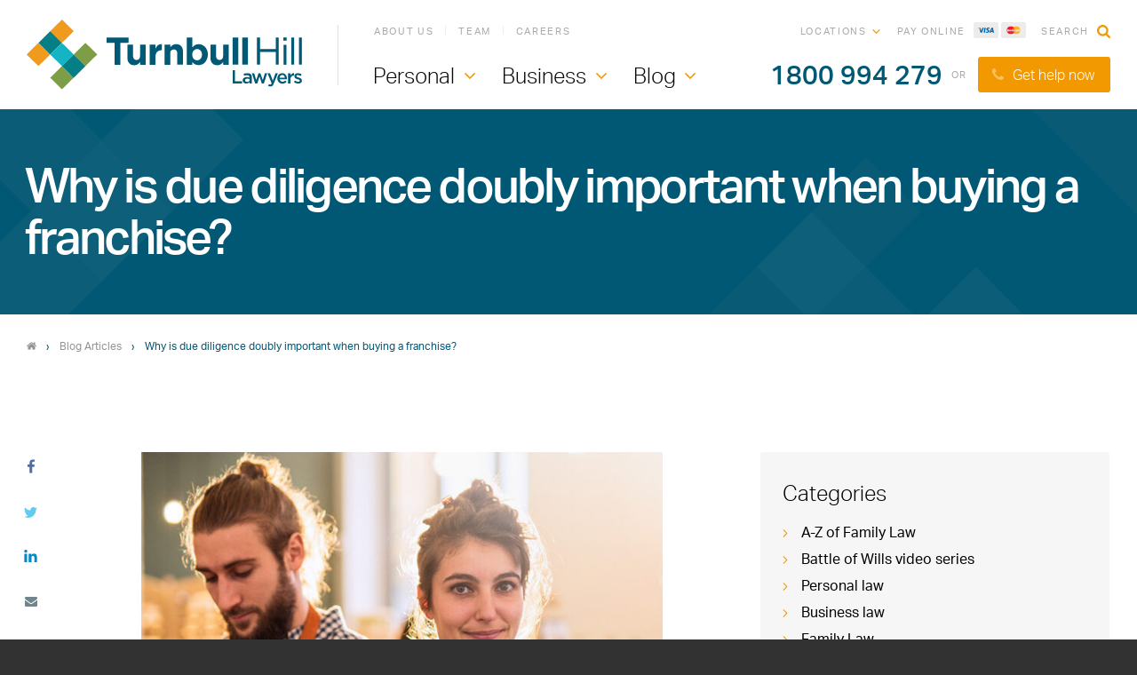

--- FILE ---
content_type: text/html; charset=UTF-8
request_url: https://www.turnbullhill.com.au/articles/why-is-due-diligence-doubly-important-when-buying-a-franchise/
body_size: 31509
content:
<!DOCTYPE html>
<html class="no-js">
	<head>
		<meta charset="UTF-8" />
<script type="text/javascript" src="[data-uri]" defer></script>

		<meta http-equiv="X-UA-Compatible" content="IE=edge" />	
		<title>Why is due diligence doubly important when buying a franchise?</title>
		<meta name="viewport" content="width=device-width, initial-scale=1" />
		<meta name="theme-color" content="#21458F">
		<link href="https://www.turnbullhill.com.au/wp-content/themes/turnbullhill/images/favicon.ico" rel="icon" type="image/vnd.microsoft.icon" />
		<link href="https://www.turnbullhill.com.au/wp-content/themes/turnbullhill/images/favicon.ico" rel="shortcut icon" type="images/x-icon" />
		<meta name="google-site-verification" content="T9gitm7X5rtODcuw_rfeiXDQ_L8nQP_KELpmUFrQT34" />

		<link rel="apple-touch-icon-precomposed" href="https://www.turnbullhill.com.au/wp-content/themes/turnbullhill/images/apple-touch-icon-precomposed.png">

		<script src="[data-uri]" defer></script>

		<link href="https://assets.calendly.com/assets/external/widget.css" rel="stylesheet">

		
		<meta name='robots' content='index, follow, max-image-preview:large, max-snippet:-1, max-video-preview:-1' />

<!-- Google Tag Manager for WordPress by gtm4wp.com -->
<script data-cfasync="false" data-pagespeed-no-defer>
	var gtm4wp_datalayer_name = "dataLayer";
	var dataLayer = dataLayer || [];
</script>
<!-- End Google Tag Manager for WordPress by gtm4wp.com -->
	<!-- This site is optimized with the Yoast SEO plugin v26.7 - https://yoast.com/wordpress/plugins/seo/ -->
	<meta name="description" content="When you purchasing a business which is part of a franchise, you are not only buying a business, you are entering into an agreement with the franchisor. Most franchise agreements are heavily geared in favour of the franchisor and generally involve a commitment for at least three years." />
	<link rel="canonical" href="https://www.turnbullhill.com.au/articles/why-is-due-diligence-doubly-important-when-buying-a-franchise/" />
	<meta property="og:locale" content="en_US" />
	<meta property="og:type" content="article" />
	<meta property="og:title" content="Why is due diligence doubly important when buying a franchise?" />
	<meta property="og:description" content="When you purchasing a business which is part of a franchise, you are not only buying a business, you are entering into an agreement with the franchisor. Most franchise agreements are heavily geared in favour of the franchisor and generally involve a commitment for at least three years." />
	<meta property="og:url" content="https://www.turnbullhill.com.au/articles/why-is-due-diligence-doubly-important-when-buying-a-franchise/" />
	<meta property="og:site_name" content="Turnbull Hill Lawyers" />
	<meta property="article:publisher" content="https://www.facebook.com/TurnbullHillLawyers" />
	<meta property="article:published_time" content="2016-02-10T19:31:29+00:00" />
	<meta property="article:modified_time" content="2022-12-02T03:46:21+00:00" />
	<meta property="og:image" content="https://www.turnbullhill.com.au/wp-content/uploads/2022/12/Franchise.jpg" />
	<meta property="og:image:width" content="1920" />
	<meta property="og:image:height" content="600" />
	<meta property="og:image:type" content="image/jpeg" />
	<meta name="author" content="Gavin Hanrahan" />
	<meta name="twitter:card" content="summary_large_image" />
	<meta name="twitter:title" content="Why is due diligence doubly important when buying a franchise?" />
	<meta name="twitter:description" content="When you purchasing a business which is part of a franchise, you are not only buying a business, you are entering into an agreement with the franchisor. Most franchise agreements are heavily geared in favour of the franchisor and generally involve a commitment for at least three years." />
	<meta name="twitter:creator" content="@Turnbullhill" />
	<meta name="twitter:site" content="@Turnbullhill" />
	<meta name="twitter:label1" content="Written by" />
	<meta name="twitter:data1" content="Gavin Hanrahan" />
	<meta name="twitter:label2" content="Est. reading time" />
	<meta name="twitter:data2" content="2 minutes" />
	<script type="application/ld+json" class="yoast-schema-graph">{"@context":"https://schema.org","@graph":[{"@type":"Article","@id":"https://www.turnbullhill.com.au/articles/why-is-due-diligence-doubly-important-when-buying-a-franchise/#article","isPartOf":{"@id":"https://www.turnbullhill.com.au/articles/why-is-due-diligence-doubly-important-when-buying-a-franchise/"},"author":[{"@id":"https://www.turnbullhill.com.au/#/schema/person/2becbecfcfaca9c057790ffd8e71ce28"}],"headline":"Why is due diligence doubly important when buying a franchise?","datePublished":"2016-02-10T19:31:29+00:00","dateModified":"2022-12-02T03:46:21+00:00","mainEntityOfPage":{"@id":"https://www.turnbullhill.com.au/articles/why-is-due-diligence-doubly-important-when-buying-a-franchise/"},"wordCount":391,"commentCount":0,"publisher":{"@id":"https://www.turnbullhill.com.au/#organization"},"image":{"@id":"https://www.turnbullhill.com.au/articles/why-is-due-diligence-doubly-important-when-buying-a-franchise/#primaryimage"},"thumbnailUrl":"https://www.turnbullhill.com.au/wp-content/uploads/2022/12/Franchise.jpg","keywords":["business","franchising","franchise agreement"],"articleSection":["Business law","Franchising"],"inLanguage":"en-AU","potentialAction":[{"@type":"CommentAction","name":"Comment","target":["https://www.turnbullhill.com.au/articles/why-is-due-diligence-doubly-important-when-buying-a-franchise/#respond"]}]},{"@type":"WebPage","@id":"https://www.turnbullhill.com.au/articles/why-is-due-diligence-doubly-important-when-buying-a-franchise/","url":"https://www.turnbullhill.com.au/articles/why-is-due-diligence-doubly-important-when-buying-a-franchise/","name":"Why is due diligence doubly important when buying a franchise?","isPartOf":{"@id":"https://www.turnbullhill.com.au/#website"},"primaryImageOfPage":{"@id":"https://www.turnbullhill.com.au/articles/why-is-due-diligence-doubly-important-when-buying-a-franchise/#primaryimage"},"image":{"@id":"https://www.turnbullhill.com.au/articles/why-is-due-diligence-doubly-important-when-buying-a-franchise/#primaryimage"},"thumbnailUrl":"https://www.turnbullhill.com.au/wp-content/uploads/2022/12/Franchise.jpg","datePublished":"2016-02-10T19:31:29+00:00","dateModified":"2022-12-02T03:46:21+00:00","description":"When you purchasing a business which is part of a franchise, you are not only buying a business, you are entering into an agreement with the franchisor. Most franchise agreements are heavily geared in favour of the franchisor and generally involve a commitment for at least three years.","breadcrumb":{"@id":"https://www.turnbullhill.com.au/articles/why-is-due-diligence-doubly-important-when-buying-a-franchise/#breadcrumb"},"inLanguage":"en-AU","potentialAction":[{"@type":"ReadAction","target":["https://www.turnbullhill.com.au/articles/why-is-due-diligence-doubly-important-when-buying-a-franchise/"]}]},{"@type":"ImageObject","inLanguage":"en-AU","@id":"https://www.turnbullhill.com.au/articles/why-is-due-diligence-doubly-important-when-buying-a-franchise/#primaryimage","url":"https://www.turnbullhill.com.au/wp-content/uploads/2022/12/Franchise.jpg","contentUrl":"https://www.turnbullhill.com.au/wp-content/uploads/2022/12/Franchise.jpg","width":1920,"height":600,"caption":"Franchising Franchise Agreement Lawyers NSW"},{"@type":"BreadcrumbList","@id":"https://www.turnbullhill.com.au/articles/why-is-due-diligence-doubly-important-when-buying-a-franchise/#breadcrumb","itemListElement":[{"@type":"ListItem","position":1,"name":"Home","item":"https://www.turnbullhill.com.au/"},{"@type":"ListItem","position":2,"name":"Blog Articles","item":"https://www.turnbullhill.com.au/articles/"},{"@type":"ListItem","position":3,"name":"Why is due diligence doubly important when buying a franchise?"}]},{"@type":"WebSite","@id":"https://www.turnbullhill.com.au/#website","url":"https://www.turnbullhill.com.au/","name":"Turnbull Hill Lawyers","description":"Lawyers in NSW – Newcastle, Central Coast, Sydney and the Hunter Valley","publisher":{"@id":"https://www.turnbullhill.com.au/#organization"},"potentialAction":[{"@type":"SearchAction","target":{"@type":"EntryPoint","urlTemplate":"https://www.turnbullhill.com.au/?s={search_term_string}"},"query-input":{"@type":"PropertyValueSpecification","valueRequired":true,"valueName":"search_term_string"}}],"inLanguage":"en-AU"},{"@type":"Organization","@id":"https://www.turnbullhill.com.au/#organization","name":"Turnbull Hill Lawyers","url":"https://www.turnbullhill.com.au/","logo":{"@type":"ImageObject","inLanguage":"en-AU","@id":"https://www.turnbullhill.com.au/#/schema/logo/image/","url":"https://www.turnbullhill.com.au/wp-content/uploads/2017/08/Turnbull-Hill-Lawyers-NSW-Newcastle-Sydney-Central-Coast.png","contentUrl":"https://www.turnbullhill.com.au/wp-content/uploads/2017/08/Turnbull-Hill-Lawyers-NSW-Newcastle-Sydney-Central-Coast.png","width":1,"height":1,"caption":"Turnbull Hill Lawyers"},"image":{"@id":"https://www.turnbullhill.com.au/#/schema/logo/image/"},"sameAs":["https://www.facebook.com/TurnbullHillLawyers","https://x.com/Turnbullhill","https://www.linkedin.com/company-beta/577140/","https://www.youtube.com/user/turnbullhilllawyers"]},{"@type":"Person","@id":"https://www.turnbullhill.com.au/#/schema/person/2becbecfcfaca9c057790ffd8e71ce28","name":"Gavin Hanrahan","image":{"@type":"ImageObject","inLanguage":"en-AU","@id":"https://www.turnbullhill.com.au/#/schema/person/image/e394421fef3c40b7fc0fc454bfb1e47a","url":"https://secure.gravatar.com/avatar/dd6c16711d4ba25049a7518891c89a68a445a1ab7a1817d66a78b11a8136c8db?s=96&d=mm&r=g","contentUrl":"https://secure.gravatar.com/avatar/dd6c16711d4ba25049a7518891c89a68a445a1ab7a1817d66a78b11a8136c8db?s=96&d=mm&r=g","caption":"Gavin Hanrahan"},"url":"https://www.turnbullhill.com.au/articles/author/gavinhanrahan/"}]}</script>
	<!-- / Yoast SEO plugin. -->


<script type="text/javascript" id="wpp-js" src="https://www.turnbullhill.com.au/wp-content/plugins/wordpress-popular-posts/assets/js/wpp.min.js?ver=7.3.6" data-sampling="0" data-sampling-rate="100" data-api-url="https://www.turnbullhill.com.au/wp-json/wordpress-popular-posts" data-post-id="894" data-token="60d4bd74a9" data-lang="0" data-debug="0"></script>
<link rel="alternate" title="oEmbed (JSON)" type="application/json+oembed" href="https://www.turnbullhill.com.au/wp-json/oembed/1.0/embed?url=https%3A%2F%2Fwww.turnbullhill.com.au%2Farticles%2Fwhy-is-due-diligence-doubly-important-when-buying-a-franchise%2F" />
<link rel="alternate" title="oEmbed (XML)" type="text/xml+oembed" href="https://www.turnbullhill.com.au/wp-json/oembed/1.0/embed?url=https%3A%2F%2Fwww.turnbullhill.com.au%2Farticles%2Fwhy-is-due-diligence-doubly-important-when-buying-a-franchise%2F&#038;format=xml" />
<style id='wp-img-auto-sizes-contain-inline-css' type='text/css'>
img:is([sizes=auto i],[sizes^="auto," i]){contain-intrinsic-size:3000px 1500px}
/*# sourceURL=wp-img-auto-sizes-contain-inline-css */
</style>
<link data-optimized="2" rel="stylesheet" href="https://www.turnbullhill.com.au/wp-content/litespeed/css/e03619a89280ca903d736deed15b4651.css?ver=ac917" />

<style id='wp-block-heading-inline-css' type='text/css'>
h1:where(.wp-block-heading).has-background,h2:where(.wp-block-heading).has-background,h3:where(.wp-block-heading).has-background,h4:where(.wp-block-heading).has-background,h5:where(.wp-block-heading).has-background,h6:where(.wp-block-heading).has-background{padding:1.25em 2.375em}h1.has-text-align-left[style*=writing-mode]:where([style*=vertical-lr]),h1.has-text-align-right[style*=writing-mode]:where([style*=vertical-rl]),h2.has-text-align-left[style*=writing-mode]:where([style*=vertical-lr]),h2.has-text-align-right[style*=writing-mode]:where([style*=vertical-rl]),h3.has-text-align-left[style*=writing-mode]:where([style*=vertical-lr]),h3.has-text-align-right[style*=writing-mode]:where([style*=vertical-rl]),h4.has-text-align-left[style*=writing-mode]:where([style*=vertical-lr]),h4.has-text-align-right[style*=writing-mode]:where([style*=vertical-rl]),h5.has-text-align-left[style*=writing-mode]:where([style*=vertical-lr]),h5.has-text-align-right[style*=writing-mode]:where([style*=vertical-rl]),h6.has-text-align-left[style*=writing-mode]:where([style*=vertical-lr]),h6.has-text-align-right[style*=writing-mode]:where([style*=vertical-rl]){rotate:180deg}
/*# sourceURL=https://www.turnbullhill.com.au/wp-includes/blocks/heading/style.min.css */
</style>
<style id='wp-block-paragraph-inline-css' type='text/css'>
.is-small-text{font-size:.875em}.is-regular-text{font-size:1em}.is-large-text{font-size:2.25em}.is-larger-text{font-size:3em}.has-drop-cap:not(:focus):first-letter{float:left;font-size:8.4em;font-style:normal;font-weight:100;line-height:.68;margin:.05em .1em 0 0;text-transform:uppercase}body.rtl .has-drop-cap:not(:focus):first-letter{float:none;margin-left:.1em}p.has-drop-cap.has-background{overflow:hidden}:root :where(p.has-background){padding:1.25em 2.375em}:where(p.has-text-color:not(.has-link-color)) a{color:inherit}p.has-text-align-left[style*="writing-mode:vertical-lr"],p.has-text-align-right[style*="writing-mode:vertical-rl"]{rotate:180deg}
/*# sourceURL=https://www.turnbullhill.com.au/wp-includes/blocks/paragraph/style.min.css */
</style>
<style id='global-styles-inline-css' type='text/css'>
:root{--wp--preset--aspect-ratio--square: 1;--wp--preset--aspect-ratio--4-3: 4/3;--wp--preset--aspect-ratio--3-4: 3/4;--wp--preset--aspect-ratio--3-2: 3/2;--wp--preset--aspect-ratio--2-3: 2/3;--wp--preset--aspect-ratio--16-9: 16/9;--wp--preset--aspect-ratio--9-16: 9/16;--wp--preset--color--black: #000000;--wp--preset--color--cyan-bluish-gray: #abb8c3;--wp--preset--color--white: #ffffff;--wp--preset--color--pale-pink: #f78da7;--wp--preset--color--vivid-red: #cf2e2e;--wp--preset--color--luminous-vivid-orange: #ff6900;--wp--preset--color--luminous-vivid-amber: #fcb900;--wp--preset--color--light-green-cyan: #7bdcb5;--wp--preset--color--vivid-green-cyan: #00d084;--wp--preset--color--pale-cyan-blue: #8ed1fc;--wp--preset--color--vivid-cyan-blue: #0693e3;--wp--preset--color--vivid-purple: #9b51e0;--wp--preset--gradient--vivid-cyan-blue-to-vivid-purple: linear-gradient(135deg,rgb(6,147,227) 0%,rgb(155,81,224) 100%);--wp--preset--gradient--light-green-cyan-to-vivid-green-cyan: linear-gradient(135deg,rgb(122,220,180) 0%,rgb(0,208,130) 100%);--wp--preset--gradient--luminous-vivid-amber-to-luminous-vivid-orange: linear-gradient(135deg,rgb(252,185,0) 0%,rgb(255,105,0) 100%);--wp--preset--gradient--luminous-vivid-orange-to-vivid-red: linear-gradient(135deg,rgb(255,105,0) 0%,rgb(207,46,46) 100%);--wp--preset--gradient--very-light-gray-to-cyan-bluish-gray: linear-gradient(135deg,rgb(238,238,238) 0%,rgb(169,184,195) 100%);--wp--preset--gradient--cool-to-warm-spectrum: linear-gradient(135deg,rgb(74,234,220) 0%,rgb(151,120,209) 20%,rgb(207,42,186) 40%,rgb(238,44,130) 60%,rgb(251,105,98) 80%,rgb(254,248,76) 100%);--wp--preset--gradient--blush-light-purple: linear-gradient(135deg,rgb(255,206,236) 0%,rgb(152,150,240) 100%);--wp--preset--gradient--blush-bordeaux: linear-gradient(135deg,rgb(254,205,165) 0%,rgb(254,45,45) 50%,rgb(107,0,62) 100%);--wp--preset--gradient--luminous-dusk: linear-gradient(135deg,rgb(255,203,112) 0%,rgb(199,81,192) 50%,rgb(65,88,208) 100%);--wp--preset--gradient--pale-ocean: linear-gradient(135deg,rgb(255,245,203) 0%,rgb(182,227,212) 50%,rgb(51,167,181) 100%);--wp--preset--gradient--electric-grass: linear-gradient(135deg,rgb(202,248,128) 0%,rgb(113,206,126) 100%);--wp--preset--gradient--midnight: linear-gradient(135deg,rgb(2,3,129) 0%,rgb(40,116,252) 100%);--wp--preset--font-size--small: 13px;--wp--preset--font-size--medium: 20px;--wp--preset--font-size--large: 36px;--wp--preset--font-size--x-large: 42px;--wp--preset--spacing--20: 0.44rem;--wp--preset--spacing--30: 0.67rem;--wp--preset--spacing--40: 1rem;--wp--preset--spacing--50: 1.5rem;--wp--preset--spacing--60: 2.25rem;--wp--preset--spacing--70: 3.38rem;--wp--preset--spacing--80: 5.06rem;--wp--preset--shadow--natural: 6px 6px 9px rgba(0, 0, 0, 0.2);--wp--preset--shadow--deep: 12px 12px 50px rgba(0, 0, 0, 0.4);--wp--preset--shadow--sharp: 6px 6px 0px rgba(0, 0, 0, 0.2);--wp--preset--shadow--outlined: 6px 6px 0px -3px rgb(255, 255, 255), 6px 6px rgb(0, 0, 0);--wp--preset--shadow--crisp: 6px 6px 0px rgb(0, 0, 0);}:where(.is-layout-flex){gap: 0.5em;}:where(.is-layout-grid){gap: 0.5em;}body .is-layout-flex{display: flex;}.is-layout-flex{flex-wrap: wrap;align-items: center;}.is-layout-flex > :is(*, div){margin: 0;}body .is-layout-grid{display: grid;}.is-layout-grid > :is(*, div){margin: 0;}:where(.wp-block-columns.is-layout-flex){gap: 2em;}:where(.wp-block-columns.is-layout-grid){gap: 2em;}:where(.wp-block-post-template.is-layout-flex){gap: 1.25em;}:where(.wp-block-post-template.is-layout-grid){gap: 1.25em;}.has-black-color{color: var(--wp--preset--color--black) !important;}.has-cyan-bluish-gray-color{color: var(--wp--preset--color--cyan-bluish-gray) !important;}.has-white-color{color: var(--wp--preset--color--white) !important;}.has-pale-pink-color{color: var(--wp--preset--color--pale-pink) !important;}.has-vivid-red-color{color: var(--wp--preset--color--vivid-red) !important;}.has-luminous-vivid-orange-color{color: var(--wp--preset--color--luminous-vivid-orange) !important;}.has-luminous-vivid-amber-color{color: var(--wp--preset--color--luminous-vivid-amber) !important;}.has-light-green-cyan-color{color: var(--wp--preset--color--light-green-cyan) !important;}.has-vivid-green-cyan-color{color: var(--wp--preset--color--vivid-green-cyan) !important;}.has-pale-cyan-blue-color{color: var(--wp--preset--color--pale-cyan-blue) !important;}.has-vivid-cyan-blue-color{color: var(--wp--preset--color--vivid-cyan-blue) !important;}.has-vivid-purple-color{color: var(--wp--preset--color--vivid-purple) !important;}.has-black-background-color{background-color: var(--wp--preset--color--black) !important;}.has-cyan-bluish-gray-background-color{background-color: var(--wp--preset--color--cyan-bluish-gray) !important;}.has-white-background-color{background-color: var(--wp--preset--color--white) !important;}.has-pale-pink-background-color{background-color: var(--wp--preset--color--pale-pink) !important;}.has-vivid-red-background-color{background-color: var(--wp--preset--color--vivid-red) !important;}.has-luminous-vivid-orange-background-color{background-color: var(--wp--preset--color--luminous-vivid-orange) !important;}.has-luminous-vivid-amber-background-color{background-color: var(--wp--preset--color--luminous-vivid-amber) !important;}.has-light-green-cyan-background-color{background-color: var(--wp--preset--color--light-green-cyan) !important;}.has-vivid-green-cyan-background-color{background-color: var(--wp--preset--color--vivid-green-cyan) !important;}.has-pale-cyan-blue-background-color{background-color: var(--wp--preset--color--pale-cyan-blue) !important;}.has-vivid-cyan-blue-background-color{background-color: var(--wp--preset--color--vivid-cyan-blue) !important;}.has-vivid-purple-background-color{background-color: var(--wp--preset--color--vivid-purple) !important;}.has-black-border-color{border-color: var(--wp--preset--color--black) !important;}.has-cyan-bluish-gray-border-color{border-color: var(--wp--preset--color--cyan-bluish-gray) !important;}.has-white-border-color{border-color: var(--wp--preset--color--white) !important;}.has-pale-pink-border-color{border-color: var(--wp--preset--color--pale-pink) !important;}.has-vivid-red-border-color{border-color: var(--wp--preset--color--vivid-red) !important;}.has-luminous-vivid-orange-border-color{border-color: var(--wp--preset--color--luminous-vivid-orange) !important;}.has-luminous-vivid-amber-border-color{border-color: var(--wp--preset--color--luminous-vivid-amber) !important;}.has-light-green-cyan-border-color{border-color: var(--wp--preset--color--light-green-cyan) !important;}.has-vivid-green-cyan-border-color{border-color: var(--wp--preset--color--vivid-green-cyan) !important;}.has-pale-cyan-blue-border-color{border-color: var(--wp--preset--color--pale-cyan-blue) !important;}.has-vivid-cyan-blue-border-color{border-color: var(--wp--preset--color--vivid-cyan-blue) !important;}.has-vivid-purple-border-color{border-color: var(--wp--preset--color--vivid-purple) !important;}.has-vivid-cyan-blue-to-vivid-purple-gradient-background{background: var(--wp--preset--gradient--vivid-cyan-blue-to-vivid-purple) !important;}.has-light-green-cyan-to-vivid-green-cyan-gradient-background{background: var(--wp--preset--gradient--light-green-cyan-to-vivid-green-cyan) !important;}.has-luminous-vivid-amber-to-luminous-vivid-orange-gradient-background{background: var(--wp--preset--gradient--luminous-vivid-amber-to-luminous-vivid-orange) !important;}.has-luminous-vivid-orange-to-vivid-red-gradient-background{background: var(--wp--preset--gradient--luminous-vivid-orange-to-vivid-red) !important;}.has-very-light-gray-to-cyan-bluish-gray-gradient-background{background: var(--wp--preset--gradient--very-light-gray-to-cyan-bluish-gray) !important;}.has-cool-to-warm-spectrum-gradient-background{background: var(--wp--preset--gradient--cool-to-warm-spectrum) !important;}.has-blush-light-purple-gradient-background{background: var(--wp--preset--gradient--blush-light-purple) !important;}.has-blush-bordeaux-gradient-background{background: var(--wp--preset--gradient--blush-bordeaux) !important;}.has-luminous-dusk-gradient-background{background: var(--wp--preset--gradient--luminous-dusk) !important;}.has-pale-ocean-gradient-background{background: var(--wp--preset--gradient--pale-ocean) !important;}.has-electric-grass-gradient-background{background: var(--wp--preset--gradient--electric-grass) !important;}.has-midnight-gradient-background{background: var(--wp--preset--gradient--midnight) !important;}.has-small-font-size{font-size: var(--wp--preset--font-size--small) !important;}.has-medium-font-size{font-size: var(--wp--preset--font-size--medium) !important;}.has-large-font-size{font-size: var(--wp--preset--font-size--large) !important;}.has-x-large-font-size{font-size: var(--wp--preset--font-size--x-large) !important;}
/*# sourceURL=global-styles-inline-css */
</style>

<style id='classic-theme-styles-inline-css' type='text/css'>
/*! This file is auto-generated */
.wp-block-button__link{color:#fff;background-color:#32373c;border-radius:9999px;box-shadow:none;text-decoration:none;padding:calc(.667em + 2px) calc(1.333em + 2px);font-size:1.125em}.wp-block-file__button{background:#32373c;color:#fff;text-decoration:none}
/*# sourceURL=/wp-includes/css/classic-themes.min.css */
</style>






<script type="text/javascript" src="https://ajax.googleapis.com/ajax/libs/jquery/3.2.1/jquery.min.js?ver=3.2.1" id="jquery-js"></script>


<!-- Google Tag Manager for WordPress by gtm4wp.com -->
<!-- GTM Container placement set to automatic -->
<script data-cfasync="false" data-pagespeed-no-defer type="text/javascript">
	var dataLayer_content = {"pageTitle":"Why is due diligence doubly important when buying a franchise?","pagePostType":"post","pagePostType2":"single-post","pageCategory":["business","franchising"],"pageAttributes":["business","franchising","franchise-agreement"],"pagePostAuthor":"Gavin Hanrahan"};
	dataLayer.push( dataLayer_content );
</script>
<script data-cfasync="false" data-pagespeed-no-defer type="text/javascript">
(function(w,d,s,l,i){w[l]=w[l]||[];w[l].push({'gtm.start':
new Date().getTime(),event:'gtm.js'});var f=d.getElementsByTagName(s)[0],
j=d.createElement(s),dl=l!='dataLayer'?'&l='+l:'';j.async=true;j.src=
'//www.googletagmanager.com/gtm.js?id='+i+dl;f.parentNode.insertBefore(j,f);
})(window,document,'script','dataLayer','GTM-8CHP');
</script>
<!-- End Google Tag Manager for WordPress by gtm4wp.com -->            <style id="wpp-loading-animation-styles">@-webkit-keyframes bgslide{from{background-position-x:0}to{background-position-x:-200%}}@keyframes bgslide{from{background-position-x:0}to{background-position-x:-200%}}.wpp-widget-block-placeholder,.wpp-shortcode-placeholder{margin:0 auto;width:60px;height:3px;background:#dd3737;background:linear-gradient(90deg,#dd3737 0%,#571313 10%,#dd3737 100%);background-size:200% auto;border-radius:3px;-webkit-animation:bgslide 1s infinite linear;animation:bgslide 1s infinite linear}</style>
            <link rel="icon" href="https://www.turnbullhill.com.au/wp-content/uploads/2021/07/favicon2-80x80.png" sizes="32x32" />
<link rel="icon" href="https://www.turnbullhill.com.au/wp-content/uploads/2021/07/favicon2-250x250.png" sizes="192x192" />
<link rel="apple-touch-icon" href="https://www.turnbullhill.com.au/wp-content/uploads/2021/07/favicon2-250x250.png" />
<meta name="msapplication-TileImage" content="https://www.turnbullhill.com.au/wp-content/uploads/2021/07/favicon2-350x350.png" />
		<style type="text/css" id="wp-custom-css">
			/***************************************************/
/*To be removed by redback once pages are fixed */
/***************************************************/

@media (min-width: 900px) {
  /* === ONLY AFFECTS PAGE ID 211 ON DESKTOP === */
  .page-id-211 .l-grid__cell--25-at-1260.copy,
  .page-id-211 .l-grid__cell--75-at-1260 {
    width: 100% !important;
    max-width: 100% !important;
  }

  .page-id-211 .team-group {
    display: grid;
    grid-template-columns: repeat(5, 1fr);
    gap: 24px;
  }

  .page-id-211 .team-group .l-grid__cell {
    width: auto !important;
    padding-left: 0 !important;
    padding-right: 0 !important;
  }
}

/*remove about team image temporarily*/
a.service-card--team {
  display: none !important;
}


/***************************************************/
/* REDBACK: THESE STYLES SHOULD NOT GO INTO SOURCE */
/***************************************************/
.calendly-overlay .calendly-popup {
	max-height: 1020px;
}
.service-card--team {
	margin-bottom: 34px;
}		</style>
		
		<meta name="google-site-verification" content="VHaI6K4tstQH-ExBzvShLjWwRDsJOcgsaa6ADH3hpx0" />

		

		<!-- Hotjar Tracking Code for http://www.turnbullhill.com.au/ -->
		<script src="[data-uri]" defer></script>
	</head>

	
<body class="wp-singular post-template-default single single-post postid-894 single-format-standard wp-theme-turnbullhill has-push-menu ">
	

	<nav class="push-nav js-push-nav" role="navigation">
		<ul class="push-menu__primary-items">
			<li class="push-menu__item">
				<a class="push-menu__link js-push-menu-toggle" href="#">Personal</a>
				<button class="push-menu__sub-toggle js-push-menu-toggle">More Options</button>

				
						<div class="push-menu__dropdown">
							<ul class="push-menu__menu">
								<li class="menu-item">
									<a href="/personal-legal-services">Personal Legal Services</a>
								</li>
							</ul>
							
							
																		<h3 class="push-menu__title">
										<a href="/services/family-de-facto-law/" target="_self">Family &amp; de facto law</a>									</h3>
									
																			<ul class="push-menu__menu">
																								<li class="menu-item"><a href="/services/family-de-facto-law/">Overview</a></li>
																										<li class="menu-item"><a href="/services/family-de-facto-law/property-settlement/">Property settlements</a></li>
																										<li class="menu-item"><a href="/services/family-de-facto-law/family-law-children/">Parenting plans & orders</a></li>
																										<li class="menu-item"><a href="/services/family-de-facto-law/divorce/">Divorce</a></li>
																										<li class="menu-item"><a href="/services/family-de-facto-law/divorce/online-divorce-joint-application/">Uncontested divorce</a></li>
																										<li class="menu-item"><a href="/services/family-de-facto-law/get-started-online/">Get started online</a></li>
																							</ul>
									
									

							
						</div>

					
						<div class="push-menu__dropdown">
							<ul class="push-menu__menu">
								<li class="menu-item">
									<a href="/personal-legal-services">Personal Legal Services</a>
								</li>
							</ul>
							
							
																		<h3 class="push-menu__title">
										<a href="/services/wills-estates/" target="_self">Wills &amp; estates</a>									</h3>
									
																			<ul class="push-menu__menu">
																								<li class="menu-item"><a href="/services/wills-estates/">Overview</a></li>
																										<li class="menu-item"><a href="/services/wills-estates/wills/">Wills</a></li>
																										<li class="menu-item"><a href="/services/wills-estates/contesting-a-will/">Contested wills & estates law</a></li>
																										<li class="menu-item"><a href="/services/wills-estates/enduring-power-of-attorney/">Enduring power of attorney</a></li>
																										<li class="menu-item"><a href="/services/wills-estates/enduring-guardian/">Enduring guardian</a></li>
																										<li class="menu-item"><a href="/services/wills-estates/testamentary-trust/">Testamentary trust</a></li>
																										<li class="menu-item"><a href="/services/wills-estates/deceased-estates-probate-administration/">Deceased estates, probate and administration</a></li>
																										<li class="menu-item"><a href="/services/wills-estates/estate-planning/">Estate planning</a></li>
																										<li class="menu-item"><a href="/services/wills-estates/asset-protection/">Asset protection</a></li>
																										<li class="menu-item"><a href="/services/wills-estates/elder-law/">Elder law</a></li>
																							</ul>
									
									

							
						</div>

					
						<div class="push-menu__dropdown">
							<ul class="push-menu__menu">
								<li class="menu-item">
									<a href="/personal-legal-services">Personal Legal Services</a>
								</li>
							</ul>
							
							
																		<h3 class="push-menu__title">
										<a href="/services/commercial-litigation/insurance-law/" target="_self">Claims</a>									</h3>
									
																			<ul class="push-menu__menu">
																								<li class="menu-item"><a href="/services/commercial-litigation/insurance-law/">Overview</a></li>
																										<li class="menu-item"><a href="/services/total-permanent-disability-tpd-compensation-claims/">Total permanent disability (TPD) compensation claims</a></li>
																										<li class="menu-item"><a href="/services/dust-disease-asbestos-compensation-claims/">Dust disease & asbestos compensation claims</a></li>
																										<li class="menu-item"><a href="/services/nsws-motor-accidents-injury-compensation-scheme/">NSW’s motor accidents injury compensation scheme</a></li>
																							</ul>
									
									

							
						</div>

					
						<div class="push-menu__dropdown">
							<ul class="push-menu__menu">
								<li class="menu-item">
									<a href="/personal-legal-services">Personal Legal Services</a>
								</li>
							</ul>
							
							
																		<h3 class="push-menu__title">
										<a href="/services/criminal-law/" target="_self">Criminal</a>									</h3>
									
																			<ul class="push-menu__menu">
																								<li class="menu-item"><a href="/services/criminal-law/">Overview</a></li>
																										<li class="menu-item"><a href="/services/criminal-law/corporate-crime/">Corporate crime</a></li>
																										<li class="menu-item"><a href="/services/criminal-law/drink-driving-lawyers-dui/">Drink driving lawyers</a></li>
																										<li class="menu-item"><a href="/services/criminal-law/sex-crimes-sexual-offences/">Sex crimes and sexual offences</a></li>
																							</ul>
									
								
																		<h3 class="push-menu__title">
										<a href="/services/conveyancing-property-law/" target="_self">Conveyancing &amp; property</a>									</h3>
									
																			<ul class="push-menu__menu">
																								<li class="menu-item"><a href="/services/conveyancing-property-law/">Overview</a></li>
																										<li class="menu-item"><a href="/services/conveyancing-property-law/conveyancing-free-quote/">Conveyancing free quote NSW</a></li>
																							</ul>
									
									

							
						</div>

					
							</li>

			<li class="push-menu__item">
				<a class="push-menu__link js-push-menu-toggle" href="#">Business</a>
				<button class="push-menu__sub-toggle js-push-menu-toggle">More Options</button>
				
						<div class="push-menu__dropdown">
							<ul class="push-menu__menu">
								<li class="menu-item">
									<a href="/business-legal-services">Business Legal Services</a>
								</li>
							</ul>
							
							
																		<h3 class="push-menu__title">
										<a href="/services/business-law/" target="_self">Business law</a>									</h3>
									
																			<ul class="push-menu__menu">
																								<li class="menu-item"><a href="/services/business-law/">Overview</a></li>
																										<li class="menu-item"><a href="/services/business-law/business-buying-selling/">Business buying or selling</a></li>
																										<li class="menu-item"><a href="/services/business-law/business-contracts/">Business contracts</a></li>
																										<li class="menu-item"><a href="/services/business-law/business-structures/">Business structures</a></li>
																										<li class="menu-item"><a href="/services/business-law/business-risk-management/">Business risk management</a></li>
																										<li class="menu-item"><a href="/services/business-law/business-contracts/business-franchising-franchise-agreement/">Business franchising & franchise agreement</a></li>
																										<li class="menu-item"><a href="/services/wills-estates/asset-protection/">Asset protection</a></li>
																							</ul>
									
									

							
						</div>

					
						<div class="push-menu__dropdown">
							<ul class="push-menu__menu">
								<li class="menu-item">
									<a href="/business-legal-services">Business Legal Services</a>
								</li>
							</ul>
							
							
																		<h3 class="push-menu__title">
										<a href="/services/commercial-litigation/" target="_self">Commercial litigation</a>									</h3>
									
																			<ul class="push-menu__menu">
																								<li class="menu-item"><a href="/services/commercial-litigation/">Overview</a></li>
																										<li class="menu-item"><a href="/services/commercial-litigation/debt-recovery/">Debt recovery</a></li>
																										<li class="menu-item"><a href="/services/commercial-litigation/building-construction-law/">Building and construction law</a></li>
																										<li class="menu-item"><a href="/services/commercial-litigation/bankruptcy-insolvency-restructuring/">Bankruptcy, insolvency & restructuring</a></li>
																										<li class="menu-item"><a href="/services/commercial-litigation/insurance-law/">Insurance law</a></li>
																										<li class="menu-item"><a href="/services/commercial-litigation/defamation-law/">Defamation law</a></li>
																										<li class="menu-item"><a href="/services/commercial-litigation/personal-property-securities/">Personal property securities</a></li>
																										<li class="menu-item"><a href="/services/commercial-litigation/breach-contract-dispute/">Breach of contract disputes</a></li>
																							</ul>
									
									

							
						</div>

					
						<div class="push-menu__dropdown">
							<ul class="push-menu__menu">
								<li class="menu-item">
									<a href="/business-legal-services">Business Legal Services</a>
								</li>
							</ul>
							
							
																		<h3 class="push-menu__title">
										<a href="/services/employment-law-workplace-hr/" target="_self">Employment law</a>									</h3>
									
																			<ul class="push-menu__menu">
																								<li class="menu-item"><a href="/services/employment-law-workplace-hr/">Overview</a></li>
																										<li class="menu-item"><a href="/services/employment-law-workplace-hr/employment-law-workplace-investigations/">Employment law workplace investigations</a></li>
																										<li class="menu-item"><a href="/services/employment-law-workplace-hr/employment-law-unfair-dismissal-claim/">Unfair dismissal claims and wrongful termination</a></li>
																							</ul>
									
								
																		<h3 class="push-menu__title">
										<a href="/do-you-need-a-sounding-board-for-your-business/" target="_self">Sounding board</a>									</h3>
									
																			<ul class="push-menu__menu">
																								<li class="menu-item"><a href="/do-you-need-a-sounding-board-for-your-business/">Do you need a sounding board for your business?</a></li>
																							</ul>
									
									

							
						</div>

					
							</li>
			<li class="push-menu__item">
				<a class="push-menu__link js-push-menu-toggle" href="#">Blog</a>
				<button class="push-menu__sub-toggle js-push-menu-toggle">More Options</button>
				<div class="push-menu__dropdown">
					<ul class="push-menu__menu">
						<li class="menu-item">
							<a href="/articles">Blog</a>
						</li>
					</ul>
					<ul class="push-menu__menu">

						
							<li class="menu-item"><a href="https://www.turnbullhill.com.au/articles/category/family/a-z-of-family-law/">A-Z of Family Law</a></li>

						
							<li class="menu-item"><a href="https://www.turnbullhill.com.au/articles/category/videos/battle-of-wills-video-series/">Battle of Wills video series</a></li>

						
							<li class="menu-item"><a href="https://www.turnbullhill.com.au/articles/category/personal/">Personal law</a></li>

						
							<li class="menu-item"><a href="https://www.turnbullhill.com.au/articles/category/business/">Business law</a></li>

						
							<li class="menu-item"><a href="https://www.turnbullhill.com.au/articles/category/family/">Family Law</a></li>

						
							<li class="menu-item"><a href="https://www.turnbullhill.com.au/articles/category/criminal/">Criminal law</a></li>

						
							<li class="menu-item"><a href="https://www.turnbullhill.com.au/articles/category/employment/">Employment</a></li>

						
							<li class="menu-item"><a href="https://www.turnbullhill.com.au/articles/category/commercial-litigation/">Commercial litigation</a></li>

						
							<li class="menu-item"><a href="https://www.turnbullhill.com.au/articles/category/conveyancing/">Conveyancing &amp; property</a></li>

						
							<li class="menu-item"><a href="https://www.turnbullhill.com.au/articles/category/debt-recovery/">Debt recovery</a></li>

						
							<li class="menu-item"><a href="https://www.turnbullhill.com.au/articles/category/wills-estates/">Wills &amp; estates</a></li>

						
							<li class="menu-item"><a href="https://www.turnbullhill.com.au/articles/category/contested-wills-estates/">Contested wills &amp; estates</a></li>

						
							<li class="menu-item"><a href="https://www.turnbullhill.com.au/articles/category/compensation-claims/">Claims</a></li>

						
							<li class="menu-item"><a href="https://www.turnbullhill.com.au/articles/category/workers-compensation/">Workers compensation</a></li>

						
							<li class="menu-item"><a href="https://www.turnbullhill.com.au/articles/category/estate-planning/">Estate planning</a></li>

						
							<li class="menu-item"><a href="https://www.turnbullhill.com.au/articles/category/elder-law/">Elder law</a></li>

						
							<li class="menu-item"><a href="https://www.turnbullhill.com.au/articles/category/business-contracts/">Business contracts</a></li>

						
							<li class="menu-item"><a href="https://www.turnbullhill.com.au/articles/category/defamation/">Defamation</a></li>

						
							<li class="menu-item"><a href="https://www.turnbullhill.com.au/articles/category/franchising/">Franchising</a></li>

						
							<li class="menu-item"><a href="https://www.turnbullhill.com.au/articles/category/building-construction/">Building &amp; construction</a></li>

						
							<li class="menu-item"><a href="https://www.turnbullhill.com.au/articles/category/motor-vehicle-accidents/">Motor vehicle accidents</a></li>

						
							<li class="menu-item"><a href="https://www.turnbullhill.com.au/articles/category/firm-news/">Firm news</a></li>

						
							<li class="menu-item"><a href="https://www.turnbullhill.com.au/articles/category/videos/">Videos</a></li>

						
					</ul>
				</div>
			</li>
		</ul>
		<div class="menu-secondary-menu-container"><ul id="menu" class="push-menu__secondary-items menu"><li id="menu-item-307" class="menu-item menu-item-type-post_type menu-item-object-page menu-item-307"><a href="https://www.turnbullhill.com.au/about-us/">About Us</a></li>
<li id="menu-item-312" class="menu-item menu-item-type-post_type menu-item-object-page menu-item-312"><a href="https://www.turnbullhill.com.au/team/">Team</a></li>
<li id="menu-item-4961" class="menu-item menu-item-type-custom menu-item-object-custom menu-item-4961"><a href="https://jobs.employmenthero.com/organisations/turnbullhill_hire">Careers</a></li>
</ul></div>	</nav> <!-- //push-nav -->

<div class="site-wrapper">

	
	<header class="site-header ">
		<div class="site-header__masthead masthead">
			<div class="l-container masthead__inner">
				<div class="masthead__logo-wrapper">
					<a class="masthead__logo masthead__logo--main" href="/"><img alt="Turnbull Hill Lawyers" src="https://www.turnbullhill.com.au/wp-content/themes/turnbullhill/images/logo.svg" /></a>
				</div>
				<div class="masthead__nav">
					<div class="masthead__top-row">
						<button class="masthead__menu-toggle masthead__menu-toggle--med-bp masthead__toggle menu-toggle js-menu-toggle">
							<span class="menu-toggle__icon"></span>
							<span class="menu-toggle__text masthead__toggle-text">Menu</span>
						</button> <!-- //masthead__toggle -->

						<nav class="masthead__secondary-menu secondary-menu">
							<div class="menu-secondary-menu-container"><ul id="menu" class="secondary-menu__items menu"><li class="menu-item menu-item-type-post_type menu-item-object-page menu-item-307"><a href="https://www.turnbullhill.com.au/about-us/">About Us</a></li>
<li class="menu-item menu-item-type-post_type menu-item-object-page menu-item-312"><a href="https://www.turnbullhill.com.au/team/">Team</a></li>
<li class="menu-item menu-item-type-custom menu-item-object-custom menu-item-4961"><a href="https://jobs.employmenthero.com/organisations/turnbullhill_hire">Careers</a></li>
</ul></div>						</nav> <!-- //secondary-menu -->

						<div class="masthead__locations locations-dropdown locations-dropdown--left" data-set="locations-dropdown"></div>
					</div>

					<nav class="masthead__primary-menu primary-menu">

						
						<ul class="primary-menu__items">
							<li class="primary-menu__item">
								<a class="primary-menu__link" href="/personal-legal-services">Personal</a>
								<div class="primary-menu__dropdown l-container mega-menu">
									<div class="l-grid">
											<div class="l-grid__cell l-grid__cell--20-at-1260">
												<div class="mega-menu__heading type-style-05">Personal Lawyers in Newcastle, Sydney & the Central Coast</div>
												<p class="mega-menu__desc">Personal law matters are difficult for individuals and families, but they’re not insurmountable. Get informed about your legal matter.</p>
											</div>

											
													<div class="l-grid__cell l-grid__cell--50-at-768 l-grid__cell--25-at-1024 l-grid__cell--20-at-1260">
														
														
																																<h3 class="mega-menu__title type-style-05">
																	<a href="/services/family-de-facto-law/" target="_self">Family &amp; de facto law</a>																</h3>
																																	<ul class="mega-menu__menu">
																																						<li class="menu-item"><a href="/services/family-de-facto-law/">Overview</a></li>
																																								<li class="menu-item"><a href="/services/family-de-facto-law/property-settlement/">Property settlements</a></li>
																																								<li class="menu-item"><a href="/services/family-de-facto-law/family-law-children/">Parenting plans & orders</a></li>
																																								<li class="menu-item"><a href="/services/family-de-facto-law/divorce/">Divorce</a></li>
																																								<li class="menu-item"><a href="/services/family-de-facto-law/divorce/online-divorce-joint-application/">Uncontested divorce</a></li>
																																								<li class="menu-item"><a href="/services/family-de-facto-law/get-started-online/">Get started online</a></li>
																																					</ul>
																
															
														
													</div>

												
													<div class="l-grid__cell l-grid__cell--50-at-768 l-grid__cell--25-at-1024 l-grid__cell--20-at-1260">
														
														
																																<h3 class="mega-menu__title type-style-05">
																	<a href="/services/wills-estates/" target="_self">Wills &amp; estates</a>																</h3>
																																	<ul class="mega-menu__menu">
																																						<li class="menu-item"><a href="/services/wills-estates/">Overview</a></li>
																																								<li class="menu-item"><a href="/services/wills-estates/wills/">Wills</a></li>
																																								<li class="menu-item"><a href="/services/wills-estates/contesting-a-will/">Contested wills & estates law</a></li>
																																								<li class="menu-item"><a href="/services/wills-estates/enduring-power-of-attorney/">Enduring power of attorney</a></li>
																																								<li class="menu-item"><a href="/services/wills-estates/enduring-guardian/">Enduring guardian</a></li>
																																								<li class="menu-item"><a href="/services/wills-estates/testamentary-trust/">Testamentary trust</a></li>
																																								<li class="menu-item"><a href="/services/wills-estates/deceased-estates-probate-administration/">Deceased estates, probate and administration</a></li>
																																								<li class="menu-item"><a href="/services/wills-estates/estate-planning/">Estate planning</a></li>
																																								<li class="menu-item"><a href="/services/wills-estates/asset-protection/">Asset protection</a></li>
																																								<li class="menu-item"><a href="/services/wills-estates/elder-law/">Elder law</a></li>
																																					</ul>
																
															
														
													</div>

												
													<div class="l-grid__cell l-grid__cell--50-at-768 l-grid__cell--25-at-1024 l-grid__cell--20-at-1260">
														
														
																																<h3 class="mega-menu__title type-style-05">
																	<a href="/services/commercial-litigation/insurance-law/" target="_self">Claims</a>																</h3>
																																	<ul class="mega-menu__menu">
																																						<li class="menu-item"><a href="/services/commercial-litigation/insurance-law/">Overview</a></li>
																																								<li class="menu-item"><a href="/services/total-permanent-disability-tpd-compensation-claims/">Total permanent disability (TPD) compensation claims</a></li>
																																								<li class="menu-item"><a href="/services/dust-disease-asbestos-compensation-claims/">Dust disease & asbestos compensation claims</a></li>
																																								<li class="menu-item"><a href="/services/nsws-motor-accidents-injury-compensation-scheme/">NSW’s motor accidents injury compensation scheme</a></li>
																																					</ul>
																
															
														
													</div>

												
													<div class="l-grid__cell l-grid__cell--50-at-768 l-grid__cell--25-at-1024 l-grid__cell--20-at-1260">
														
														
																																<h3 class="mega-menu__title type-style-05">
																	<a href="/services/criminal-law/" target="_self">Criminal</a>																</h3>
																																	<ul class="mega-menu__menu">
																																						<li class="menu-item"><a href="/services/criminal-law/">Overview</a></li>
																																								<li class="menu-item"><a href="/services/criminal-law/corporate-crime/">Corporate crime</a></li>
																																								<li class="menu-item"><a href="/services/criminal-law/drink-driving-lawyers-dui/">Drink driving lawyers</a></li>
																																								<li class="menu-item"><a href="/services/criminal-law/sex-crimes-sexual-offences/">Sex crimes and sexual offences</a></li>
																																					</ul>
																
															
																																<h3 class="mega-menu__title type-style-05">
																	<a href="/services/conveyancing-property-law/" target="_self">Conveyancing &amp; property</a>																</h3>
																																	<ul class="mega-menu__menu">
																																						<li class="menu-item"><a href="/services/conveyancing-property-law/">Overview</a></li>
																																								<li class="menu-item"><a href="/services/conveyancing-property-law/conveyancing-free-quote/">Conveyancing free quote NSW</a></li>
																																					</ul>
																
															
														
													</div>

												
																						
										</div>
								</div>
							</li>
							<li class="primary-menu__item">
								<a class="primary-menu__link" href="/business-legal-services">Business</a>
								<div class="primary-menu__dropdown l-container mega-menu">
									<div class="l-grid">
											<div class="l-grid__cell l-grid__cell--20-at-1260">
												<div class="mega-menu__heading type-style-05">Business Lawyers in Newcastle, Sydney & the Central Coast</div>
												<p class="mega-menu__desc">We provide legal advice on a broad range of business law, commercial litigation and employment law issues.</p>
											</div>
											
											
													<div class="l-grid__cell l-grid__cell--50-at-768 l-grid__cell--25-at-1024 l-grid__cell--20-at-1260">
														
														
																																<h3 class="mega-menu__title type-style-05">
																	<a href="/services/business-law/" target="_self">Business law</a>																</h3>
																																	<ul class="mega-menu__menu">
																																						<li class="menu-item"><a href="/services/business-law/">Overview</a></li>
																																								<li class="menu-item"><a href="/services/business-law/business-buying-selling/">Business buying or selling</a></li>
																																								<li class="menu-item"><a href="/services/business-law/business-contracts/">Business contracts</a></li>
																																								<li class="menu-item"><a href="/services/business-law/business-structures/">Business structures</a></li>
																																								<li class="menu-item"><a href="/services/business-law/business-risk-management/">Business risk management</a></li>
																																								<li class="menu-item"><a href="/services/business-law/business-contracts/business-franchising-franchise-agreement/">Business franchising & franchise agreement</a></li>
																																								<li class="menu-item"><a href="/services/wills-estates/asset-protection/">Asset protection</a></li>
																																					</ul>
																
																

														
													</div>

												
													<div class="l-grid__cell l-grid__cell--50-at-768 l-grid__cell--25-at-1024 l-grid__cell--20-at-1260">
														
														
																																<h3 class="mega-menu__title type-style-05">
																	<a href="/services/commercial-litigation/" target="_self">Commercial litigation</a>																</h3>
																																	<ul class="mega-menu__menu">
																																						<li class="menu-item"><a href="/services/commercial-litigation/">Overview</a></li>
																																								<li class="menu-item"><a href="/services/commercial-litigation/debt-recovery/">Debt recovery</a></li>
																																								<li class="menu-item"><a href="/services/commercial-litigation/building-construction-law/">Building and construction law</a></li>
																																								<li class="menu-item"><a href="/services/commercial-litigation/bankruptcy-insolvency-restructuring/">Bankruptcy, insolvency & restructuring</a></li>
																																								<li class="menu-item"><a href="/services/commercial-litigation/insurance-law/">Insurance law</a></li>
																																								<li class="menu-item"><a href="/services/commercial-litigation/defamation-law/">Defamation law</a></li>
																																								<li class="menu-item"><a href="/services/commercial-litigation/personal-property-securities/">Personal property securities</a></li>
																																								<li class="menu-item"><a href="/services/commercial-litigation/breach-contract-dispute/">Breach of contract disputes</a></li>
																																					</ul>
																
																

														
													</div>

												
													<div class="l-grid__cell l-grid__cell--50-at-768 l-grid__cell--25-at-1024 l-grid__cell--20-at-1260">
														
														
																																<h3 class="mega-menu__title type-style-05">
																	<a href="/services/employment-law-workplace-hr/" target="_self">Employment law</a>																</h3>
																																	<ul class="mega-menu__menu">
																																						<li class="menu-item"><a href="/services/employment-law-workplace-hr/">Overview</a></li>
																																								<li class="menu-item"><a href="/services/employment-law-workplace-hr/employment-law-workplace-investigations/">Employment law workplace investigations</a></li>
																																								<li class="menu-item"><a href="/services/employment-law-workplace-hr/employment-law-unfair-dismissal-claim/">Unfair dismissal claims and wrongful termination</a></li>
																																					</ul>
																
															
																																<h3 class="mega-menu__title type-style-05">
																	<a href="/do-you-need-a-sounding-board-for-your-business/" target="_self">Sounding board</a>																</h3>
																																	<ul class="mega-menu__menu">
																																						<li class="menu-item"><a href="/do-you-need-a-sounding-board-for-your-business/">Do you need a sounding board for your business?</a></li>
																																					</ul>
																
																

														
													</div>

												
											
										</div>
								</div>
							</li>
							<li class="primary-menu__item">
								<a class="primary-menu__link" href="/articles">Blog</a>
								<div class="primary-menu__dropdown l-container mega-menu">
									<div class="l-grid">
											<div class="l-grid__cell l-grid__cell--50-at-768 l-grid__cell--25-at-1024">
												<ul class="article-list article-list--menu">
													
													<li class="article-list__item">
														<a href="https://www.turnbullhill.com.au/articles/changes-to-off-the-plan-contracts/"><img alt="" class="article-list__image article-list__image--square" src="https://www.turnbullhill.com.au/wp-content/uploads/2020/05/off-the-plan-160x160.jpg" /></a>
														<div class="article-list__text">
															<span class="article-list__meta">04/12/2025 by Elizabeth Duffy</span>
															<a class="article-list__heading" href="https://www.turnbullhill.com.au/articles/changes-to-off-the-plan-contracts/">Guide To Buying Off The Plan In NSW</a>
														</div>
													</li>

													
													<li class="article-list__item">
														<a href="https://www.turnbullhill.com.au/articles/what-happens-if-a-de-facto-relationship-ends/"><img alt="" class="article-list__image article-list__image--square" src="https://www.turnbullhill.com.au/wp-content/uploads/2025/11/Thumbail-website-160x160.jpg" /></a>
														<div class="article-list__text">
															<span class="article-list__meta">13/11/2025 by Jennifer Sorrenson</span>
															<a class="article-list__heading" href="https://www.turnbullhill.com.au/articles/what-happens-if-a-de-facto-relationship-ends/">What happens if a de facto relationship ends?</a>
														</div>
													</li>

													
													<li class="article-list__item">
														<a href="https://www.turnbullhill.com.au/articles/the-high-court-clarifies-when-an-employer-is-obliged-to-redeploy/"><img alt="" class="article-list__image article-list__image--square" src="https://www.turnbullhill.com.au/wp-content/uploads/2025/08/redeploy-redundancies-160x160.jpg" /></a>
														<div class="article-list__text">
															<span class="article-list__meta">09/09/2025 by Gavin Hanrahan</span>
															<a class="article-list__heading" href="https://www.turnbullhill.com.au/articles/the-high-court-clarifies-when-an-employer-is-obliged-to-redeploy/">The High Court clarifies when an employer is obliged to redeploy</a>
														</div>
													</li>

																									</ul>
											</div>
											<div class="l-grid__cell l-grid__cell--50-at-768 l-grid__cell--75-at-1024">

												<h3 class="mega-menu__title type-style-05">Article Categories</h3>
												<ul class="mega-menu__menu">
													
														<li class="menu-item menu-item--blog"><a href="https://www.turnbullhill.com.au/articles/category/family/a-z-of-family-law/">A-Z of Family Law</a></li>

													
														<li class="menu-item menu-item--blog"><a href="https://www.turnbullhill.com.au/articles/category/videos/battle-of-wills-video-series/">Battle of Wills video series</a></li>

													
														<li class="menu-item menu-item--blog"><a href="https://www.turnbullhill.com.au/articles/category/personal/">Personal law</a></li>

													
														<li class="menu-item menu-item--blog"><a href="https://www.turnbullhill.com.au/articles/category/business/">Business law</a></li>

													
														<li class="menu-item menu-item--blog"><a href="https://www.turnbullhill.com.au/articles/category/family/">Family Law</a></li>

													
														<li class="menu-item menu-item--blog"><a href="https://www.turnbullhill.com.au/articles/category/criminal/">Criminal law</a></li>

													
														<li class="menu-item menu-item--blog"><a href="https://www.turnbullhill.com.au/articles/category/employment/">Employment</a></li>

													
														<li class="menu-item menu-item--blog"><a href="https://www.turnbullhill.com.au/articles/category/commercial-litigation/">Commercial litigation</a></li>

													
														<li class="menu-item menu-item--blog"><a href="https://www.turnbullhill.com.au/articles/category/conveyancing/">Conveyancing &amp; property</a></li>

													
														<li class="menu-item menu-item--blog"><a href="https://www.turnbullhill.com.au/articles/category/debt-recovery/">Debt recovery</a></li>

													
														<li class="menu-item menu-item--blog"><a href="https://www.turnbullhill.com.au/articles/category/wills-estates/">Wills &amp; estates</a></li>

													
														<li class="menu-item menu-item--blog"><a href="https://www.turnbullhill.com.au/articles/category/contested-wills-estates/">Contested wills &amp; estates</a></li>

													
														<li class="menu-item menu-item--blog"><a href="https://www.turnbullhill.com.au/articles/category/compensation-claims/">Claims</a></li>

													
														<li class="menu-item menu-item--blog"><a href="https://www.turnbullhill.com.au/articles/category/workers-compensation/">Workers compensation</a></li>

													
														<li class="menu-item menu-item--blog"><a href="https://www.turnbullhill.com.au/articles/category/estate-planning/">Estate planning</a></li>

													
														<li class="menu-item menu-item--blog"><a href="https://www.turnbullhill.com.au/articles/category/elder-law/">Elder law</a></li>

													
														<li class="menu-item menu-item--blog"><a href="https://www.turnbullhill.com.au/articles/category/business-contracts/">Business contracts</a></li>

													
														<li class="menu-item menu-item--blog"><a href="https://www.turnbullhill.com.au/articles/category/defamation/">Defamation</a></li>

													
														<li class="menu-item menu-item--blog"><a href="https://www.turnbullhill.com.au/articles/category/franchising/">Franchising</a></li>

													
														<li class="menu-item menu-item--blog"><a href="https://www.turnbullhill.com.au/articles/category/building-construction/">Building &amp; construction</a></li>

													
														<li class="menu-item menu-item--blog"><a href="https://www.turnbullhill.com.au/articles/category/motor-vehicle-accidents/">Motor vehicle accidents</a></li>

													
														<li class="menu-item menu-item--blog"><a href="https://www.turnbullhill.com.au/articles/category/firm-news/">Firm news</a></li>

													
														<li class="menu-item menu-item--blog"><a href="https://www.turnbullhill.com.au/articles/category/videos/">Videos</a></li>

																									</ul>
											</div>
										</div>
								</div>
							</li>
						</ul>
					</nav> <!-- //primary-menu -->

				</div> <!-- //masthead__contact -->
				<div class="masthead__contact">
					<div class="masthead__top-row masthead__top-row--right-aligned  js-masthead-top-row">

						<button class="masthead__menu-toggle masthead__menu-toggle--sml-bp masthead__toggle menu-toggle js-menu-toggle">
							<span class="menu-toggle__icon"></span>
							<span class="menu-toggle__text masthead__toggle-text">Menu</span>
						</button> <!-- //masthead__toggle -->

						<div class="masthead__locations locations-dropdown locations-dropdown--right" data-set="locations-dropdown">
							<div class="js-locations-dropdown-container">
								<button class="masthead__toggle locations-dropdown__toggle js-locations-dropdown-toggle">
									<span class="masthead__toggle-text">Locations</span>
									<svg class="masthead__toggle-icon locations-dropdown__icon" xmlns:xlink="http://www.w3.org/1999/xlink" viewBox="0 0 8.911 5.196">
										<use xlink:href="#icon-angle-down" />
									</svg>
								</button>

								<div class="locations-dropdown-list locations-dropdown-list--lrg-bp" data-set="locations-dropdown-list">

								</div>
							</div>
						</div>

						<a class="masthead__payment" href="https://www.turnbullhill.com.au/payments">Pay Online

							<svg class="masthead__payment-logo masthead__payment-logo--visa" xmlns:xlink="http://www.w3.org/1999/xlink" viewBox="0 0 75.09 24.36">
								<use xlink:href="#icon-visa" />
							</svg>
							<svg class="masthead__payment-logo" xmlns:xlink="http://www.w3.org/1999/xlink" viewBox="0 0 75.092 24.36">
								<use xlink:href="#icon-mastercard" />
							</svg>
						</a>

						<button class="masthead__toggle js-search-toggle">
							<span class="masthead__toggle-text">Search</span>
							<svg class="masthead__toggle-icon masthead__toggle-icon--search" xmlns:xlink="http://www.w3.org/1999/xlink" viewBox="0 0 15 15">
								<use xlink:href="#icon-search" />
							</svg>
							<svg class="masthead__toggle-icon masthead__toggle-icon--close" xmlns:xlink="http://www.w3.org/1999/xlink" viewBox="0 0 10.61 10.61">
								<use xlink:href="#icon-cross" />
							</svg>
						</button>

					</div> <!-- // masthead__top-row -->


					<div class="locations-dropdown-list locations-dropdown-list--sml-bp" data-set="locations-dropdown-list">
						<div class="js-locations-dropdown-list">
							<ul class="locations-dropdown__list js-locations-dropdown-panel">
								<li class="locations-dropdown__item"><a class="locations-dropdown__link" href="/contact/#newcastle">Newcastle</a></li>
								<li class="locations-dropdown__item"><a class="locations-dropdown__link" href="/contact/#maitland">Maitland</a></li>
								<li class="locations-dropdown__item"><a class="locations-dropdown__link" href="/contact/#sydney">Sydney CBD</a></li>
							</ul>
						</div>
					</div>

					<div class="site-search js-site-search">
						<div class="l-container">
							<!-- search -->

<form class="site-search__form" method="get" action="https://www.turnbullhill.com.au" role="search">

	<button class="site-search__search-icon" type="submit">

		<svg xmlns:xlink="http://www.w3.org/1999/xlink" viewBox="0 0 42 42">

			<use xlink:href="#icon-search-thin" />

		</svg>

	</button>

	<input class="site-search__input" type="search" name="s" placeholder="Search by keyword(s)">

	<div class="site-search__toggle js-search-toggle">

		<svg class="site-search__toggle-icon site-search__toggle-icon--close" xmlns:xlink="http://www.w3.org/1999/xlink" viewBox="0 0 10.61 10.61">

			<use xlink:href="#icon-cross"></use>

		</svg>

	</div>

</form>

<!-- /search -->							<div class="l-grid">

								
									<div class="l-grid__cell l-grid__cell--50-at-600 l-grid__cell--33-at-900 l-grid__cell--33-at-1024">

										
												
												<h3 class="site-search__heading">Popular Services</h3>








												
													<ul class="site-search__links">

																													
																<li class="menu-item"><a href="https://www.turnbullhill.com.au/services/family-de-facto-law/divorce/">Family Law & Divorce</a></li>
															
																													
																<li class="menu-item"><a href="https://www.turnbullhill.com.au/services/business-law/business-contracts/">Business Contracts</a></li>
															
																													
																<li class="menu-item"><a href="https://www.turnbullhill.com.au/services/wills-estates/wills/">Wills</a></li>
															
																													
																<li class="menu-item"><a href="https://www.turnbullhill.com.au/services/criminal-law/">Criminal Law</a></li>
															
																													
														
													</ul>

												







											
										
									</div>

								
									<div class="l-grid__cell l-grid__cell--50-at-600 l-grid__cell--33-at-900 l-grid__cell--33-at-1024">

										
												
												<h3 class="site-search__heading">What do you need help with?</h3>








												
													<ul class="site-search__links">

																													
																<li class="menu-item"><a href="https://www.turnbullhill.com.au/services/commercial-litigation/debt-recovery/">I need to recover a debt</a></li>
															
																													
																<li class="menu-item"><a href="https://www.turnbullhill.com.au/services/wills-estates/contesting-a-will/">I want to contest or challenge a Will</a></li>
															
																													
																<li class="menu-item"><a href="https://www.turnbullhill.com.au/services/conveyancing-property-law/">I'm buying or selling a property</a></li>
															
																													
																<li class="menu-item"><a href="https://www.turnbullhill.com.au/services/employment-law-workplace-hr/employment-law-unfair-dismissal-claim/">I've been unfairly dismissed</a></li>
															
																													
																<li class="menu-item"><a href="https://www.turnbullhill.com.au/services/criminal-law/">I've been charged with a crime</a></li>
															
														
													</ul>

												







											
										
									</div>

								
									<div class="l-grid__cell l-grid__cell--50-at-600 l-grid__cell--33-at-900 l-grid__cell--33-at-1024">

										
									</div>

								
													</div>
						</div>
					</div>

					<a class="masthead__logo masthead__logo--sml-bp" href="/"><img alt="Turnbull Hill Layers" src="https://www.turnbullhill.com.au/wp-content/themes/turnbullhill/images/logo.svg" /></a>

					<div class="masthead__call-block">
						<a class="masthead__phone-number" href="tel:1800 994 279">1800 994 279</a>
						<span class="masthead__call-option">or</span>

												<a class="masthead__request-callback btn btn--has-icon btn--branding-b" href="#contact">
							<svg class="masthead__phone-icon btn__icon o-icon-phone" xmlns:xlink="http://www.w3.org/1999/xlink" viewBox="0 0 13 13">
								<use xlink:href="#icon-phone" />
							</svg>
							<span class="btn__text">Get help now</span>
						</a>
						
					</div> <!-- //masthead__call-block -->

				</div> <!-- //masthead__contact -->
			</div>
		</div> <!-- //masthead -->

		
		
		<section class="page-banner banner">
			<div class="l-container">
				<h1 class="page-banner__title banner__title type-style-02">

											Why is due diligence doubly important when buying a franchise?									</h1>
		</section> <!-- //page-banner -->

				
	</header> <!-- //site-header -->



	


		





<section class="breadcrumbs ">

	<div class="l-container u-t-color">

		<div class="breadcrumbs__tree">

			


			<span><span><a href="https://www.turnbullhill.com.au/">


			<svg class="breadcrumbs__home" xmlns:xlink="http://www.w3.org/1999/xlink" viewBox="0 0 10.8 8.59">

				<use xlink:href="#icon-home" />

			</svg>



			</a></span> › <span><a href="https://www.turnbullhill.com.au/articles/">Blog Articles</a></span> › <span class="breadcrumb_last" aria-current="page">Why is due diligence doubly important when buying a franchise?</span></span>
		</div>

	</div>

</section> <!-- //breadcrumbs -->


		<section class="page-content">

			<div class="l-container">



				




<ul class="social-share">

	<li class="social-share__item">

		<a href="https://www.facebook.com/sharer/sharer.php?u=https://www.turnbullhill.com.au/articles/why-is-due-diligence-doubly-important-when-buying-a-franchise/" target="_blank">

			<svg class="o-facebook-icon" xmlns:xlink="http://www.w3.org/1999/xlink" viewBox="0 0 12.54 24.15">

				<use xlink:href="#icon-facebook" />

			</svg>

		</a>

	</li>

	<li class="social-share__item">

		<a href="http://twitter.com/intent/tweet?status=https://www.turnbullhill.com.au/articles/why-is-due-diligence-doubly-important-when-buying-a-franchise/" target="_blank">

			<svg class="o-twitter-icon" xmlns:xlink="http://www.w3.org/1999/xlink" viewBox="0 0 22.87 18.57">

				<use xlink:href="#icon-twitter" />

			</svg>

		</a>

	</li>

	<li class="social-share__item">

		<a href="https://www.linkedin.com/cws/share?url=https://www.turnbullhill.com.au/articles/why-is-due-diligence-doubly-important-when-buying-a-franchise/" target="_blank">

			<svg class="o-linkedin-icon" xmlns:xlink="http://www.w3.org/1999/xlink" viewBox="0 0 22.29 21.3">

				<use xlink:href="#icon-linkedin" />

			</svg>

		</a>

	</li>

	<li class="social-share__item">

		<a href="mailto:?subject=https://www.turnbullhill.com.au/articles/why-is-due-diligence-doubly-important-when-buying-a-franchise/">

			<svg class="o-email-share-icon" xmlns:xlink="http://www.w3.org/1999/xlink" viewBox="0 0 14 11">

				<use xlink:href="#icon-email-share" />

			</svg>

		</a>

	</li>		

</ul>


				<div class="l-grid article">

					<div class="l-grid__cell l-grid__cell--66-at-900 page-content__main has-social-media">
						<div class="copy">



						
						<img width="680" height="498" src="https://www.turnbullhill.com.au/wp-content/uploads/2022/12/Franchise-680x498.jpg" class="attachment-blog-single size-blog-single wp-post-image" alt="Franchising Franchise Agreement Lawyers NSW" decoding="async" fetchpriority="high" srcset="https://www.turnbullhill.com.au/wp-content/uploads/2022/12/Franchise-680x498.jpg 680w, https://www.turnbullhill.com.au/wp-content/uploads/2022/12/Franchise-794x581.jpg 794w" sizes="(max-width: 680px) 100vw, 680px" />
						


						<div class="article__meta article__meta--single">

							10 February 2016 | Written by <a href="https://www.turnbullhill.com.au/articles/author/gavinhanrahan/" title="Posts by Gavin Hanrahan" class="author url fn" rel="author">Gavin Hanrahan</a> | <a href="https://www.turnbullhill.com.au/articles/category/business/" rel="category tag">Business law</a>, <a href="https://www.turnbullhill.com.au/articles/category/franchising/" rel="category tag">Franchising</a>
						</div>



						
	<div class="call-block">

		<a class="call-block__button btn btn--has-icon btn--complementary-a" href="#contact">

			<span class="btn__text">Get help now</span>

		</a>

		<span class="call-block__contact-option">or</span>

		<a class="call-block__phone-number" href="tel:1800 994 279">1800 994 279</a>

	</div>

	


						
<p>In our article <em>&#8216;Points to consider when selling your business&#8217;</em> we discussed due diligence being an important step if you are a prospective<a href="https://www.turnbullhill.com.au/services/business-law/business-buying-selling/"> purchaser of a business</a>, as it can enlighten you as to <a href="https://www.turnbullhill.com.au/services/business-law/business-risk-management/">risks</a> and benefits of the business you were not otherwise aware of. The same applies if you are considering purchasing a business which is part of a <a href="https://www.turnbullhill.com.au/services/business-law/business-contracts/business-franchising-franchise-agreement/">franchise</a>.</p>



<p>However, when you purchasing a business which is part of a franchise, you are not only buying a business, you are entering into an agreement with the franchisor. Most franchise agreements are heavily geared in favour of the franchisor and generally involve a commitment for at least three years.</p>



<p>Accordingly, in such a circumstance, a prudent purchaser would be wise to learn as much as they can about the franchisor. This is particularly so in the case of new franchises. Those franchises that have existed for many years are, more probably than not, operated by franchisors with a proven track record, generally the same cannot be said about new franchises.</p>



<h2 class="wp-block-heading">When buying a franchise, who does the due diligence?</h2>



<p>You will require any number of experts to provide advice as part of you undertaking a due diligence. However, you are best to engage one of the experts, most probably a lawyer or accountant, to manage the process for you. Done properly they will meet with you to formulate a plan as to which expert should be engaged to provide advice. For example, your accountant would review the financials, your lawyer would review any material contracts, an expert in asbestos contamination would assess the risk of such contamination, and Google may unearth unsavoury or positive things about the franchisor, etc.</p>



<h2 class="wp-block-heading">Can I afford to not do a due diligence?</h2>



<p>Unfortunately history will have to be the answer to that. If you don&#8217;t undertake a due diligence, and it would have unearthed something causing you to not proceed with the purchase, and that something rears its head costing you a lot of money, then the answer probably is &#8220;No&#8221;.</p>



<p>Of course, it&#8217;s for you to choose whether to &#8220;roll the dice&#8221; or adhere to the age old saying &#8220;it&#8217;s better to be safe than sorry&#8221;.</p>



<p>If we can be of assistance please don&#8217;t hesitate to contact us.</p>

						<div class="article__meta article__meta--single">

							Tags: <a href="https://www.turnbullhill.com.au/articles/tag/business/" rel="tag">business</a>, <a href="https://www.turnbullhill.com.au/articles/tag/franchising/" rel="tag">franchising</a>, <a href="https://www.turnbullhill.com.au/articles/tag/franchise-agreement/" rel="tag">franchise agreement</a>
						</div>



						
	<div class="call-block">

		<a class="call-block__button btn btn--has-icon btn--complementary-a" href="#contact">

			<span class="btn__text">Get help now</span>

		</a>

		<span class="call-block__contact-option">or</span>

		<a class="call-block__phone-number" href="tel:1800 994 279">1800 994 279</a>

	</div>

						</div>

						
						
						<div class="article-authors">
							<h2 class="article-authors__title type-style-05">Author</h2>

							
							
							<a class="author-card " href="https://www.turnbullhill.com.au/team/gavin-hanrahan/">
								<div class="author-card__images">
									<img alt="Profile Picture of Gavin Hanrahan" class="author-card__img" src="https://www.turnbullhill.com.au/wp-content/uploads/2024/11/Gavin-Hanrahan-350x350.jpg" />
								</div>

								<div class="author-card__content">
									<h3 class="author-card__name">Gavin Hanrahan</h3>
									<p class="author-card__position">Managing Partner</p>
								</div>
							</a>

							
							
						</div>
						

						<div class="copy">

													<div class="related-services" id="practice-areas">
								<h2>Related Services</h2>
								<ul class="practice-areas">



																													<li class="practice-areas__item">
											<a class="practice-areas__link" href="https://www.turnbullhill.com.au/services/business-law/business-contracts/business-franchising-franchise-agreement/">
												<img alt="Franchising Franchise Agreement Lawyers NSW" class="practice-areas__img" src="https://www.turnbullhill.com.au/wp-content/uploads/2022/12/Franchise-105x70.jpg" />
												<span class="practice-areas__title">Business Franchising &#038; Franchise Agreement</span>
											</a>
										</li>
																													<li class="practice-areas__item">
											<a class="practice-areas__link" href="https://www.turnbullhill.com.au/services/business-law/business-distribution-agreement/">
												<img alt="Distribution Agreement Lawyers NSW" class="practice-areas__img" src="https://www.turnbullhill.com.au/wp-content/uploads/2017/06/Distribution-Agreement-105x70.jpg" />
												<span class="practice-areas__title">Business Distribution Agreement</span>
											</a>
										</li>
																													<li class="practice-areas__item">
											<a class="practice-areas__link" href="https://www.turnbullhill.com.au/services/business-law/business-contracts/">
												<img alt="Business Contracts Lawyers NSW" class="practice-areas__img" src="https://www.turnbullhill.com.au/wp-content/uploads/2017/05/Business-Contracts2-105x70.jpg" />
												<span class="practice-areas__title">Business Contracts</span>
											</a>
										</li>
																													<li class="practice-areas__item">
											<a class="practice-areas__link" href="https://www.turnbullhill.com.au/services/business-law/business-buying-selling/">
												<img alt="Buying a Business Selling a Business NSW Lawyers" class="practice-areas__img" src="https://www.turnbullhill.com.au/wp-content/uploads/2017/05/Buying-or-Selling-a-Business-105x70.jpg" />
												<span class="practice-areas__title">Business Buying or Selling</span>
											</a>
										</li>
																													<li class="practice-areas__item">
											<a class="practice-areas__link" href="https://www.turnbullhill.com.au/services/business-law/">
												<img alt="Business Law Lawyers NSW" class="practice-areas__img" src="https://www.turnbullhill.com.au/wp-content/uploads/2017/07/business-law-1-105x70.jpg" />
												<span class="practice-areas__title">Business Law</span>
											</a>
										</li>
																													<li class="practice-areas__item">
											<a class="practice-areas__link" href="https://www.turnbullhill.com.au/services/business-law/business-buy-sell-agreement/">
												<img alt="Buy Sell Agreement NSW Lawyers" class="practice-areas__img" src="https://www.turnbullhill.com.au/wp-content/uploads/2017/06/Buy-Sell-105x70.jpg" />
												<span class="practice-areas__title">Business Buy and Sell Agreement</span>
											</a>
										</li>
																										</ul>
							</div>
                		
						</div>

					</div>

					<div class="l-grid__cell l-grid__cell--33-at-900 page-content__side">

						
<a class="service-card service-card--team" href="https://www.turnbullhill.com.au/team/" style="background-image: url('https://www.turnbullhill.com.au/wp-content/uploads/2024/07/partners-2024.jpg');">
	<div class="service-card__container">
		<span class="service-card__title service-card__title--inverse service-card__title--med">Meet the Team</span>
	</div>
</a>






<div class="category-list">

	<h2 class="category-list__heading">Categories</h2>

	<ul>

	


		<li class="category-link__wrapper"><a class="category-list__link" href="https://www.turnbullhill.com.au/articles/category/family/a-z-of-family-law/">

				<svg class="category-list__icon" xmlns:xlink="http://www.w3.org/1999/xlink" viewBox="0 0 5.188 8.928">

		            <use xlink:href="#icon-angle-right"></use>

		        </svg>

				A-Z of Family Law
			</a>

		</li>



	


		<li class="category-link__wrapper"><a class="category-list__link" href="https://www.turnbullhill.com.au/articles/category/videos/battle-of-wills-video-series/">

				<svg class="category-list__icon" xmlns:xlink="http://www.w3.org/1999/xlink" viewBox="0 0 5.188 8.928">

		            <use xlink:href="#icon-angle-right"></use>

		        </svg>

				Battle of Wills video series
			</a>

		</li>



	


		<li class="category-link__wrapper"><a class="category-list__link" href="https://www.turnbullhill.com.au/articles/category/personal/">

				<svg class="category-list__icon" xmlns:xlink="http://www.w3.org/1999/xlink" viewBox="0 0 5.188 8.928">

		            <use xlink:href="#icon-angle-right"></use>

		        </svg>

				Personal law
			</a>

		</li>



	


		<li class="category-link__wrapper"><a class="category-list__link" href="https://www.turnbullhill.com.au/articles/category/business/">

				<svg class="category-list__icon" xmlns:xlink="http://www.w3.org/1999/xlink" viewBox="0 0 5.188 8.928">

		            <use xlink:href="#icon-angle-right"></use>

		        </svg>

				Business law
			</a>

		</li>



	


		<li class="category-link__wrapper"><a class="category-list__link" href="https://www.turnbullhill.com.au/articles/category/family/">

				<svg class="category-list__icon" xmlns:xlink="http://www.w3.org/1999/xlink" viewBox="0 0 5.188 8.928">

		            <use xlink:href="#icon-angle-right"></use>

		        </svg>

				Family Law
			</a>

		</li>



	


		<li class="category-link__wrapper"><a class="category-list__link" href="https://www.turnbullhill.com.au/articles/category/criminal/">

				<svg class="category-list__icon" xmlns:xlink="http://www.w3.org/1999/xlink" viewBox="0 0 5.188 8.928">

		            <use xlink:href="#icon-angle-right"></use>

		        </svg>

				Criminal law
			</a>

		</li>



	


		<li class="category-link__wrapper"><a class="category-list__link" href="https://www.turnbullhill.com.au/articles/category/employment/">

				<svg class="category-list__icon" xmlns:xlink="http://www.w3.org/1999/xlink" viewBox="0 0 5.188 8.928">

		            <use xlink:href="#icon-angle-right"></use>

		        </svg>

				Employment
			</a>

		</li>



	


		<li class="category-link__wrapper"><a class="category-list__link" href="https://www.turnbullhill.com.au/articles/category/commercial-litigation/">

				<svg class="category-list__icon" xmlns:xlink="http://www.w3.org/1999/xlink" viewBox="0 0 5.188 8.928">

		            <use xlink:href="#icon-angle-right"></use>

		        </svg>

				Commercial litigation
			</a>

		</li>



	


		<li class="category-link__wrapper"><a class="category-list__link" href="https://www.turnbullhill.com.au/articles/category/conveyancing/">

				<svg class="category-list__icon" xmlns:xlink="http://www.w3.org/1999/xlink" viewBox="0 0 5.188 8.928">

		            <use xlink:href="#icon-angle-right"></use>

		        </svg>

				Conveyancing &amp; property
			</a>

		</li>



	


		<li class="category-link__wrapper"><a class="category-list__link" href="https://www.turnbullhill.com.au/articles/category/debt-recovery/">

				<svg class="category-list__icon" xmlns:xlink="http://www.w3.org/1999/xlink" viewBox="0 0 5.188 8.928">

		            <use xlink:href="#icon-angle-right"></use>

		        </svg>

				Debt recovery
			</a>

		</li>



	


		<li class="category-link__wrapper"><a class="category-list__link" href="https://www.turnbullhill.com.au/articles/category/wills-estates/">

				<svg class="category-list__icon" xmlns:xlink="http://www.w3.org/1999/xlink" viewBox="0 0 5.188 8.928">

		            <use xlink:href="#icon-angle-right"></use>

		        </svg>

				Wills &amp; estates
			</a>

		</li>



	


		<li class="category-link__wrapper"><a class="category-list__link" href="https://www.turnbullhill.com.au/articles/category/contested-wills-estates/">

				<svg class="category-list__icon" xmlns:xlink="http://www.w3.org/1999/xlink" viewBox="0 0 5.188 8.928">

		            <use xlink:href="#icon-angle-right"></use>

		        </svg>

				Contested wills &amp; estates
			</a>

		</li>



	


		<li class="category-link__wrapper"><a class="category-list__link" href="https://www.turnbullhill.com.au/articles/category/compensation-claims/">

				<svg class="category-list__icon" xmlns:xlink="http://www.w3.org/1999/xlink" viewBox="0 0 5.188 8.928">

		            <use xlink:href="#icon-angle-right"></use>

		        </svg>

				Claims
			</a>

		</li>



	


		<li class="category-link__wrapper"><a class="category-list__link" href="https://www.turnbullhill.com.au/articles/category/workers-compensation/">

				<svg class="category-list__icon" xmlns:xlink="http://www.w3.org/1999/xlink" viewBox="0 0 5.188 8.928">

		            <use xlink:href="#icon-angle-right"></use>

		        </svg>

				Workers compensation
			</a>

		</li>



	


		<li class="category-link__wrapper"><a class="category-list__link" href="https://www.turnbullhill.com.au/articles/category/estate-planning/">

				<svg class="category-list__icon" xmlns:xlink="http://www.w3.org/1999/xlink" viewBox="0 0 5.188 8.928">

		            <use xlink:href="#icon-angle-right"></use>

		        </svg>

				Estate planning
			</a>

		</li>



	


		<li class="category-link__wrapper"><a class="category-list__link" href="https://www.turnbullhill.com.au/articles/category/elder-law/">

				<svg class="category-list__icon" xmlns:xlink="http://www.w3.org/1999/xlink" viewBox="0 0 5.188 8.928">

		            <use xlink:href="#icon-angle-right"></use>

		        </svg>

				Elder law
			</a>

		</li>



	


		<li class="category-link__wrapper"><a class="category-list__link" href="https://www.turnbullhill.com.au/articles/category/business-contracts/">

				<svg class="category-list__icon" xmlns:xlink="http://www.w3.org/1999/xlink" viewBox="0 0 5.188 8.928">

		            <use xlink:href="#icon-angle-right"></use>

		        </svg>

				Business contracts
			</a>

		</li>



	


		<li class="category-link__wrapper"><a class="category-list__link" href="https://www.turnbullhill.com.au/articles/category/defamation/">

				<svg class="category-list__icon" xmlns:xlink="http://www.w3.org/1999/xlink" viewBox="0 0 5.188 8.928">

		            <use xlink:href="#icon-angle-right"></use>

		        </svg>

				Defamation
			</a>

		</li>



	


		<li class="category-link__wrapper"><a class="category-list__link" href="https://www.turnbullhill.com.au/articles/category/franchising/">

				<svg class="category-list__icon" xmlns:xlink="http://www.w3.org/1999/xlink" viewBox="0 0 5.188 8.928">

		            <use xlink:href="#icon-angle-right"></use>

		        </svg>

				Franchising
			</a>

		</li>



	


		<li class="category-link__wrapper"><a class="category-list__link" href="https://www.turnbullhill.com.au/articles/category/building-construction/">

				<svg class="category-list__icon" xmlns:xlink="http://www.w3.org/1999/xlink" viewBox="0 0 5.188 8.928">

		            <use xlink:href="#icon-angle-right"></use>

		        </svg>

				Building &amp; construction
			</a>

		</li>



	


		<li class="category-link__wrapper"><a class="category-list__link" href="https://www.turnbullhill.com.au/articles/category/motor-vehicle-accidents/">

				<svg class="category-list__icon" xmlns:xlink="http://www.w3.org/1999/xlink" viewBox="0 0 5.188 8.928">

		            <use xlink:href="#icon-angle-right"></use>

		        </svg>

				Motor vehicle accidents
			</a>

		</li>



	


		<li class="category-link__wrapper"><a class="category-list__link" href="https://www.turnbullhill.com.au/articles/category/firm-news/">

				<svg class="category-list__icon" xmlns:xlink="http://www.w3.org/1999/xlink" viewBox="0 0 5.188 8.928">

		            <use xlink:href="#icon-angle-right"></use>

		        </svg>

				Firm news
			</a>

		</li>



	


		<li class="category-link__wrapper"><a class="category-list__link" href="https://www.turnbullhill.com.au/articles/category/videos/">

				<svg class="category-list__icon" xmlns:xlink="http://www.w3.org/1999/xlink" viewBox="0 0 5.188 8.928">

		            <use xlink:href="#icon-angle-right"></use>

		        </svg>

				Videos
			</a>

		</li>



	
	</ul>

</div>







<span class="anchor" id="articles"></span>
<div class="article-block js-tabs">
	<h2 class="article-block__title type-style-05">Articles</h2>
	<ul role="tablist" class="article-block__tabs">
		<li role="presentation"><a href="#latest-articles" role="tab" aria-controls="latest-articles" class="article-block__tab-item js-tab-trigger">Latest</a></li>
		<li role="presentation"><a href="#popular-articles" role="tab" aria-controls="popular-articles" class="article-block__tab-item js-tab-trigger">Popular</a></li>
	</ul>

	<section id="latest-articles" role="tabpanel" class="article-block__panel js-tab-panel">
					<ul class="article-list l-grid">
				
			
						
											<li class="article-list__item l-grid__cell l-grid__cell--50-at-700 l-grid__cell--100-at-900">
											<a href="https://www.turnbullhill.com.au/articles/the-high-court-clarifies-when-an-employer-is-obliged-to-redeploy/"><img alt="" class="article-list__image" src="https://www.turnbullhill.com.au/wp-content/uploads/2025/08/redeploy-redundancies-230x160.jpg" /></a>
						<div class="article-list__text">
							<span class="article-list__meta">09/09/2025 by <a href="https://www.turnbullhill.com.au/articles/author/gavinhanrahan/" title="Posts by Gavin Hanrahan" class="author url fn" rel="author">Gavin Hanrahan</a></span>
							<a class="article-list__heading" href="https://www.turnbullhill.com.au/articles/the-high-court-clarifies-when-an-employer-is-obliged-to-redeploy/">The High Court clarifies when an employer is obliged to redeploy</a>
						</div>
					</li>

								
											<li class="article-list__item l-grid__cell l-grid__cell--50-at-700 l-grid__cell--100-at-900">
											<a href="https://www.turnbullhill.com.au/articles/shareholders-agreement-key-considerations-turnbull-hill/"><img alt="" class="article-list__image" src="https://www.turnbullhill.com.au/wp-content/uploads/2024/11/Thumbail-website-1-230x160.jpg" /></a>
						<div class="article-list__text">
							<span class="article-list__meta">14/11/2024 by <a href="https://www.turnbullhill.com.au/articles/author/caitlinbowman/" title="Posts by Caitlin Bowman" class="author url fn" rel="author">Caitlin Bowman</a></span>
							<a class="article-list__heading" href="https://www.turnbullhill.com.au/articles/shareholders-agreement-key-considerations-turnbull-hill/">Shareholders Agreement &#8211; Key Considerations: Turnbull Hill</a>
						</div>
					</li>

								
											<li class="article-list__item l-grid__cell l-grid__cell--50-at-700 l-grid__cell--100-at-900">
											<a href="https://www.turnbullhill.com.au/articles/what-is-the-right-to-disconnect/"><img alt="Right to disconnect - Saquib Shadman - Turnbull Hill Lawyers - Blog article" class="article-list__image" src="https://www.turnbullhill.com.au/wp-content/uploads/2024/08/Right-to-disconnect-230x160.jpg" /></a>
						<div class="article-list__text">
							<span class="article-list__meta">26/08/2024 by <a href="https://www.turnbullhill.com.au/articles/author/saquibshadman/" title="Posts by Saquib Shadman" class="author url fn" rel="author">Saquib Shadman</a></span>
							<a class="article-list__heading" href="https://www.turnbullhill.com.au/articles/what-is-the-right-to-disconnect/">Do you contact your employees outside of usual working hours? What is the &#8216;Right to Disconnect&#8217;?</a>
						</div>
					</li>

								
											<li class="article-list__item l-grid__cell l-grid__cell--50-at-700 l-grid__cell--100-at-900">
											<a href="https://www.turnbullhill.com.au/articles/guide-to-building-contracts-in-nsw-turnbull-hill-lawyers/"><img alt="Guide to Building contracts - Caitlin Bowman - Turnbull Hill Lawyers" class="article-list__image" src="https://www.turnbullhill.com.au/wp-content/uploads/2024/07/Guide-to-Building-contracts-Caitlin-Bowman-Turnbull-Hill-Lawyers-230x160.jpg" /></a>
						<div class="article-list__text">
							<span class="article-list__meta">14/06/2024 by <a href="https://www.turnbullhill.com.au/articles/author/caitlinbowman/" title="Posts by Caitlin Bowman" class="author url fn" rel="author">Caitlin Bowman</a></span>
							<a class="article-list__heading" href="https://www.turnbullhill.com.au/articles/guide-to-building-contracts-in-nsw-turnbull-hill-lawyers/">Guide to Building Contracts in NSW: Turnbull Hill Lawyers</a>
						</div>
					</li>

								
											<li class="article-list__item l-grid__cell l-grid__cell--50-at-700 l-grid__cell--100-at-900">
											<a href="https://www.turnbullhill.com.au/articles/changes-to-casual-conversion-laws-what-you-need-to-know/"><img alt="" class="article-list__image" src="https://www.turnbullhill.com.au/wp-content/uploads/2024/05/casual-employees-230x160.jpg" /></a>
						<div class="article-list__text">
							<span class="article-list__meta">08/05/2024 by <a href="https://www.turnbullhill.com.au/articles/author/gavinhanrahan/" title="Posts by Gavin Hanrahan" class="author url fn" rel="author">Gavin Hanrahan</a></span>
							<a class="article-list__heading" href="https://www.turnbullhill.com.au/articles/changes-to-casual-conversion-laws-what-you-need-to-know/">Changes to casual conversion laws: what you need to know</a>
						</div>
					</li>

					
		</ul> <!-- //article-list -->
	</section>
	<section id="popular-articles" role="tabpanel" class="article-block__panel js-tab-panel">
		<ul class="article-list l-grid"><li class="article-list__item l-grid__cell l-grid__cell--50-at-700 l-grid__cell--100-at-900">

                <a href="https://www.turnbullhill.com.au/articles/6-things-you-can-do-to-improve-employee-attendance/"><img alt="" class="article-list__image" src="https://www.turnbullhill.com.au/wp-content/uploads/2011/04/shutterstock_241280830-230x160.jpg"></a>



                <div class="article-list__text">

                    <span class="article-list__meta">24/06/2020 by Gavin Hanrahan</span>



                     <a class="article-list__heading u-t-color-hover" href="https://www.turnbullhill.com.au/articles/6-things-you-can-do-to-improve-employee-attendance/">6 Ways To Improve Employee Attendance</a>

                </div>

            </li><li class="article-list__item l-grid__cell l-grid__cell--50-at-700 l-grid__cell--100-at-900">

                <a href="https://www.turnbullhill.com.au/articles/everything-you-need-to-know-about-cease-and-desist-letters/"><img alt="" class="article-list__image" src="https://www.turnbullhill.com.au/wp-content/uploads/2024/07/Defamation-law-230x160.jpg"></a>



                <div class="article-list__text">

                    <span class="article-list__meta">25/02/2020 by Gavin Hanrahan</span>



                     <a class="article-list__heading u-t-color-hover" href="https://www.turnbullhill.com.au/articles/everything-you-need-to-know-about-cease-and-desist-letters/">Cease and Desist Letters: Everything You Need to Know</a>

                </div>

            </li><li class="article-list__item l-grid__cell l-grid__cell--50-at-700 l-grid__cell--100-at-900">

                <a href="https://www.turnbullhill.com.au/articles/commercial-leases-in-nsw-common-questions-answers/"><img alt="" class="article-list__image" src="https://www.turnbullhill.com.au/wp-content/uploads/2017/05/shutterstock_334972694-230x160.jpg"></a>



                <div class="article-list__text">

                    <span class="article-list__meta">02/05/2020 by Gavin Hanrahan</span>



                     <a class="article-list__heading u-t-color-hover" href="https://www.turnbullhill.com.au/articles/commercial-leases-in-nsw-common-questions-answers/">Commercial Leases in NSW: Common Questions &amp; Answers</a>

                </div>

            </li><li class="article-list__item l-grid__cell l-grid__cell--50-at-700 l-grid__cell--100-at-900">

                <a href="https://www.turnbullhill.com.au/articles/what-is-a-heads-of-agreement-and-are-they-legally-binding/"><img alt="" class="article-list__image" src="https://www.turnbullhill.com.au/wp-content/uploads/2015/05/shutterstock_195817646-230x160.jpg"></a>



                <div class="article-list__text">

                    <span class="article-list__meta">22/04/2020 by Gavin Hanrahan</span>



                     <a class="article-list__heading u-t-color-hover" href="https://www.turnbullhill.com.au/articles/what-is-a-heads-of-agreement-and-are-they-legally-binding/">What is a Heads of Agreement and are they legally binding?</a>

                </div>

            </li><li class="article-list__item l-grid__cell l-grid__cell--50-at-700 l-grid__cell--100-at-900">

                <a href="https://www.turnbullhill.com.au/articles/indemnity-signing-away-your-rights/"><img alt="" class="article-list__image" src="https://www.turnbullhill.com.au/wp-content/uploads/2016/03/shutterstock_326350418-230x160.jpg"></a>



                <div class="article-list__text">

                    <span class="article-list__meta">21/03/2016 by Gavin Hanrahan</span>



                     <a class="article-list__heading u-t-color-hover" href="https://www.turnbullhill.com.au/articles/indemnity-signing-away-your-rights/">Indemnity: Signing Away Your Rights!</a>

                </div>

            </li></ul>	</section>

		<a href="https://www.turnbullhill.com.au/articles/" class="article-list__link text-link">
		All Articles<svg class="o-link-arrow" xmlns:xlink="http://www.w3.org/1999/xlink" viewBox="0 0 5.188 8.928">
			<use xlink:href="#icon-angle-right" />
		</svg>
	</a>
	</div> <!-- //article-block -->

					</div>

				</div>

			</div>

		</section> <!-- //page-content -->





	



		
		
		

		<span class="anchor" id="contact"></span>
		<section class="contact-block contact-block--help has-divider js-contact-block">
			<div class="l-container">
				<div class="l-grid">
					<div class="l-grid__cell l-grid__cell--33-at-700 l-grid__cell--25-at-1420">
						<div class="contact-block__wrapper">
							<h2 class="contact-block__title type-style-02">Get Help</h2>
							<p>Please provide details regarding your matter so we can assist you.</p>
<p>We respond in <strong><b>24 hours</b></strong> or less!*</p>
<p><small>*During regular business hours</small></p>
							<div class="contact-block__liability">
								<img alt="Cover of Excellence" class="contact-block__excellence-logo" src="https://www.turnbullhill.com.au/wp-content/themes/turnbullhill/images/logo-cover-of-excellence.png" />
								<small class="contact-block__statement">Liability limited by a scheme approved under Professional Standards Legislation</small>
							</div>
						</div>
					</div> <!-- left column -->

					<div class="l-grid__cell l-grid__cell--66-at-700 l-grid__cell--50-at-1420 contact-block__column--middle">
						<div class="contact-block__wrapper">
							<h3 class="contact-block__sub-title">
								<span class="contact-block__sub-title-text type-style-04">Send us a Message</span>
								<svg class="contact-block__msg-icon" xmlns:xlink="http://www.w3.org/1999/xlink" viewBox="0 0 48.003 19.702">
									<use xlink:href="#icon-envelope" />
								</svg>
							</h3>
							
                <div class='gf_browser_unknown gform_wrapper gravity-theme gform-theme--no-framework contact-block__form_wrapper two-column_wrapper js-contact-form_wrapper' data-form-theme='gravity-theme' data-form-index='0' id='gform_wrapper_1' >
                        <div class='gform_heading'>
                            <p class='gform_description'></p>
							<p class='gform_required_legend'>&quot;<span class="gfield_required gfield_required_asterisk">*</span>&quot; indicates required fields</p>
                        </div><form method='post' enctype='multipart/form-data'  id='gform_1' class='contact-block__form two-column js-contact-form' action='/articles/why-is-due-diligence-doubly-important-when-buying-a-franchise/' data-formid='1' novalidate>
                        <div class='gform-body gform_body'><div id='gform_fields_1' class='gform_fields top_label form_sublabel_below description_below validation_below'><div id="field_1_14" class="gfield gfield--type-honeypot gform_validation_container field_sublabel_below gfield--has-description field_description_below field_validation_below gfield_visibility_visible"  ><label class='gfield_label gform-field-label' for='input_1_14'>LinkedIn</label><div class='ginput_container'><input name='input_14' id='input_1_14' type='text' value='' autocomplete='new-password'/></div><div class='gfield_description' id='gfield_description_1_14'>This field is for validation purposes and should be left unchanged.</div></div><div id="field_1_7" class="gfield gfield--type-section gsection gform_column field_sublabel_below gfield--no-description field_description_below field_validation_below gfield_visibility_visible"  ></div></div><div class="gform_fields top_label description_below gform_column"><div class="gfield gsection empty"></div><div id="field_1_1" class="gfield gfield--type-text gfield_contains_required field_sublabel_below gfield--no-description field_description_below field_validation_below gfield_visibility_visible"  ><label class='gfield_label gform-field-label' for='input_1_1'>Full Name<span class="gfield_required"><span class="gfield_required gfield_required_asterisk">*</span></span></label><div class='ginput_container ginput_container_text'><input name='input_1' id='input_1_1' type='text' value='' class='medium'     aria-required="true" aria-invalid="false"   /></div></div><div id="field_1_3" class="gfield gfield--type-phone gfield_contains_required field_sublabel_below gfield--no-description field_description_below field_validation_below gfield_visibility_visible"  ><label class='gfield_label gform-field-label' for='input_1_3'>Phone Number<span class="gfield_required"><span class="gfield_required gfield_required_asterisk">*</span></span></label><div class='ginput_container ginput_container_phone'><input name='input_3' id='input_1_3' type='tel' value='' class='medium'   aria-required="true" aria-invalid="false"   /></div></div><div id="field_1_4" class="gfield gfield--type-email gfield_contains_required field_sublabel_below gfield--no-description field_description_below field_validation_below gfield_visibility_visible"  ><label class='gfield_label gform-field-label' for='input_1_4'>Email Address<span class="gfield_required"><span class="gfield_required gfield_required_asterisk">*</span></span></label><div class='ginput_container ginput_container_email'>
                            <input name='input_4' id='input_1_4' type='email' value='' class='medium'    aria-required="true" aria-invalid="false"  />
                        </div></div><div id="field_1_13" class="gfield gfield--type-hidden gform_hidden field_sublabel_below gfield--no-description field_description_below field_validation_below gfield_visibility_visible"  ><div class='ginput_container ginput_container_text'><input name='input_13' id='input_1_13' type='hidden' class='gform_hidden'  aria-invalid="false" value='Why is due diligence doubly important when buying a franchise?https://www.turnbullhill.com.au/articles/why-is-due-diligence-doubly-important-when-buying-a-franchise/' /></div></div><div id="field_1_8" class="gfield gfield--type-section gsection gform_column field_sublabel_below gfield--no-description field_description_below field_validation_below gfield_visibility_visible"  ></div></div><div class="gform_fields top_label description_below gform_column"><div class="gfield gsection empty"></div><div id="field_1_10" class="gfield gfield--type-select gfield--select gfield_contains_required field_sublabel_below gfield--no-description field_description_below field_validation_below gfield_visibility_visible"  ><label class='gfield_label gform-field-label' for='input_1_10'>Your Location<span class="gfield_required"><span class="gfield_required gfield_required_asterisk">*</span></span></label><div class='ginput_container ginput_container_select'><select name='input_10' id='input_1_10' class='medium gfield_select'    aria-required="true" aria-invalid="false" ><option value='Newcastle' >Newcastle</option><option value='Lake Macquarie' >Lake Macquarie</option><option value='Maitland' >Maitland</option><option value='Central Coast' >Central Coast</option><option value='Sydney' >Sydney</option><option value='Regional NSW' >Regional NSW</option><option value='Outside of NSW' >Outside of NSW</option></select></div></div><div id="field_1_5" class="gfield gfield--type-textarea gfield_contains_required field_sublabel_below gfield--no-description field_description_below field_validation_below gfield_visibility_visible"  ><label class='gfield_label gform-field-label' for='input_1_5'>Message<span class="gfield_required"><span class="gfield_required gfield_required_asterisk">*</span></span></label><div class='ginput_container ginput_container_textarea'><textarea name='input_5' id='input_1_5' class='textarea medium'     aria-required="true" aria-invalid="false"   rows='10' cols='50'></textarea></div></div></div></div>
        <div class='gform-footer gform_footer top_label'> <input type='submit' id='gform_submit_button_1' class='gform_button button' onclick='gform.submission.handleButtonClick(this);' data-submission-type='submit' value='Send'  /> 
            <input type='hidden' class='gform_hidden' name='gform_submission_method' data-js='gform_submission_method_1' value='postback' />
            <input type='hidden' class='gform_hidden' name='gform_theme' data-js='gform_theme_1' id='gform_theme_1' value='gravity-theme' />
            <input type='hidden' class='gform_hidden' name='gform_style_settings' data-js='gform_style_settings_1' id='gform_style_settings_1' value='' />
            <input type='hidden' class='gform_hidden' name='is_submit_1' value='1' />
            <input type='hidden' class='gform_hidden' name='gform_submit' value='1' />
            
            <input type='hidden' class='gform_hidden' name='gform_unique_id' value='' />
            <input type='hidden' class='gform_hidden' name='state_1' value='WyJbXSIsImJjNzYzZGI4ZmI2NDgzNDI2NWZiMTM5MjM0MDgwZTdkIl0=' />
            <input type='hidden' autocomplete='off' class='gform_hidden' name='gform_target_page_number_1' id='gform_target_page_number_1' value='0' />
            <input type='hidden' autocomplete='off' class='gform_hidden' name='gform_source_page_number_1' id='gform_source_page_number_1' value='1' />
            <input type='hidden' name='gform_field_values' value='' />
            
        </div>
                        </form>
                        </div><script type="text/javascript" src="[data-uri]" defer></script>
						</div>
					</div> <!-- middle column -->

					<div class="l-grid__cell l-grid__cell--25-at-1420">
						<div class="contact-block__contact">
							<div class="l-grid">
								<div class="l-grid__cell l-grid__cell--33-at-1024 l-grid__cell--100-at-1420">
									<div class="contact-block__contact-top l-grid">
										<div class="l-grid__cell l-grid__cell--50-at-700 l-grid__cell--100-at-1024">
											<h3 class="contact-block__contact-title type-style-04"">
												Contact Us
											</h3>
										</div>
										<div class="contact-block__free-call l-grid__cell l-grid__cell--50-at-700 l-grid__cell--100-at-1024">
											<span class="contact-block__label">Free Call</span>
											<a class="contact-block__main-number" href="tel:1800 994 279">1800 994 279</a>
										</div>
									</div>
								</div>
								<div class="l-grid__cell l-grid__cell--66-at-1024 l-grid__cell--100-at-1420">
									<ul class="contact-block__contact-list l-grid">
										<li class="contact-block__contact-item l-grid__cell l-grid__cell--50-at-700 l-grid__cell--100-at-1420">
											<div class="contact-block__phone-wrapper">
												<span class="contact-block__label">Newcastle</span>
												<a class="contact-block__phone-number" href="tel:02 4904 8000">
													<svg class="contact-block__phone-icon" xmlns:xlink="http://www.w3.org/1999/xlink" viewBox="0 0 13 13">
														<use xlink:href="#icon-phone" />
													</svg>
													02 4904 8000												</a>
											</div>
											<div class="contact-block__address">
												<br/><span itemprop="streetAddress">Level 1, 29 Smith Street</span><br/><span itemprop="addressLocality">Charlestown</span> <span itemprop="addressRegion">NSW</span> <span itemprop="postalCode">2290</span>											</div>
										</li>
										<li class="contact-block__contact-item l-grid__cell l-grid__cell--50-at-700 l-grid__cell--100-at-1420">
											<div class="contact-block__phone-wrapper">
											<span class="contact-block__label">Maitland</span>
											<a class="contact-block__phone-number" href="tel:02 4033 0400">
											  <svg class="contact-block__phone-icon" xmlns:xlink="http://www.w3.org/1999/xlink" viewBox="0 0 13 13">
												<use xlink:href="#icon-phone" />
											  </svg>
											  02 4033 0400											</a>
										  </div>
										  <div class="contact-block__address">
											<br/><span itemprop="streetAddress">11 Mitchell Drive</span><br/><span itemprop="addressLocality">East Maitland</span> <span itemprop="addressRegion">NSW</span> <span itemprop="postalCode">2323</span>										  </div>
										</li>
										<li class="contact-block__contact-item l-grid__cell l-grid__cell--50-at-700 l-grid__cell--100-at-1420">
											<div class="contact-block__phone-wrapper">
												<span class="contact-block__label">Sydney CBD</span>
												<a class="contact-block__phone-number" href="tel:02 8022 9001">
													<svg class="contact-block__phone-icon" xmlns:xlink="http://www.w3.org/1999/xlink" viewBox="0 0 13 13">
														<use xlink:href="#icon-phone" />
													</svg>
													02 8022 9001												</a>
											</div>
											<div class="contact-block__address">
												<br/><span itemprop="streetAddress">Level 8, 65 York Street</span><br/><span itemprop="addressLocality">Sydney</span> <span itemprop="addressRegion">NSW</span> <span itemprop="postalCode">2000</span>											</div>
										</li>
									</ul>
								</div>
							</div>
						</div> <!-- //contact-block__contact -->
					</div> <!-- right column -->

				</div>
			</div>
		</section> <!-- //contact-block -->

		
		
			<span class="anchor" id="subscribe"></span>
			<section class="subscribe-block">
				<div class="l-container">
					<div class="l-grid">
						<div class="l-grid__cell l-grid__cell--40-at-700 subscribe-block__column--left">
							<div class="subscribe-block__wrapper">
								<h2 class="subscribe-block__title type-style-02">Join our Mailing List</h2>
								<p class="subscribe-block__sub-title-text">Subscribe for all the latest legal news and updates</p>
							</div>
						</div> <!-- left column -->

						<div class="l-grid__cell l-grid__cell--60-at-700 subscribe-block__column--right">
							<div class="subscribe-block__wrapper">
								
                <div class='gf_browser_unknown gform_wrapper gravity-theme gform-theme--no-framework subscribe-block__form_wrapper js-subscribe-form_wrapper' data-form-theme='gravity-theme' data-form-index='0' id='gform_wrapper_26' ><div id='gf_26' class='gform_anchor' tabindex='-1'></div>
                        <div class='gform_heading'>
							<p class='gform_required_legend'>&quot;<span class="gfield_required gfield_required_asterisk">*</span>&quot; indicates required fields</p>
                        </div><form method='post' enctype='multipart/form-data' target='gform_ajax_frame_26' id='gform_26' class='subscribe-block__form js-subscribe-form' action='/articles/why-is-due-diligence-doubly-important-when-buying-a-franchise/#gf_26' data-formid='26' novalidate>
                        <div class='gform-body gform_body'><div id='gform_fields_26' class='gform_fields top_label form_sublabel_below description_below validation_below'><div id="field_26_1" class="gfield gfield--type-text gfield--width-half gfield_contains_required field_sublabel_below gfield--no-description field_description_below field_validation_below gfield_visibility_visible"  ><label class='gfield_label gform-field-label' for='input_26_1'>Name<span class="gfield_required"><span class="gfield_required gfield_required_asterisk">*</span></span></label><div class='ginput_container ginput_container_text'><input name='input_1' id='input_26_1' type='text' value='' class='large'     aria-required="true" aria-invalid="false"   /></div></div><div id="field_26_3" class="gfield gfield--type-email gfield--width-half gfield_contains_required field_sublabel_below gfield--no-description field_description_below field_validation_below gfield_visibility_visible"  ><label class='gfield_label gform-field-label' for='input_26_3'>Email Address<span class="gfield_required"><span class="gfield_required gfield_required_asterisk">*</span></span></label><div class='ginput_container ginput_container_email'>
                            <input name='input_3' id='input_26_3' type='email' value='' class='large'    aria-required="true" aria-invalid="false"  />
                        </div></div><fieldset id="field_26_4" class="gfield gfield--type-checkbox gfield--type-choice gfield--width-full rb-subscribe-interests field_sublabel_below gfield--no-description field_description_below field_validation_below gfield_visibility_visible"  ><legend class='gfield_label gform-field-label gfield_label_before_complex' >What are your interests?</legend><div class='ginput_container ginput_container_checkbox'><div class='gfield_checkbox ' id='input_26_4'><div class='gchoice gchoice_26_4_1'>
								<input class='gfield-choice-input' name='input_4.1' type='checkbox'  value='Wills &amp; Estates'  id='choice_26_4_1'   />
								<label for='choice_26_4_1' id='label_26_4_1' class='gform-field-label gform-field-label--type-inline'>Wills & Estates</label>
							</div><div class='gchoice gchoice_26_4_2'>
								<input class='gfield-choice-input' name='input_4.2' type='checkbox'  value='Family &amp; De Facto Law'  id='choice_26_4_2'   />
								<label for='choice_26_4_2' id='label_26_4_2' class='gform-field-label gform-field-label--type-inline'>Family & De Facto Law</label>
							</div><div class='gchoice gchoice_26_4_3'>
								<input class='gfield-choice-input' name='input_4.3' type='checkbox'  value='Employment Law'  id='choice_26_4_3'   />
								<label for='choice_26_4_3' id='label_26_4_3' class='gform-field-label gform-field-label--type-inline'>Employment Law</label>
							</div><div class='gchoice gchoice_26_4_4'>
								<input class='gfield-choice-input' name='input_4.4' type='checkbox'  value='Commercial Litigation'  id='choice_26_4_4'   />
								<label for='choice_26_4_4' id='label_26_4_4' class='gform-field-label gform-field-label--type-inline'>Commercial Litigation</label>
							</div><div class='gchoice gchoice_26_4_5'>
								<input class='gfield-choice-input' name='input_4.5' type='checkbox'  value='Business Law'  id='choice_26_4_5'   />
								<label for='choice_26_4_5' id='label_26_4_5' class='gform-field-label gform-field-label--type-inline'>Business Law</label>
							</div><div class='gchoice gchoice_26_4_6'>
								<input class='gfield-choice-input' name='input_4.6' type='checkbox'  value='Conveyancing &amp; Property'  id='choice_26_4_6'   />
								<label for='choice_26_4_6' id='label_26_4_6' class='gform-field-label gform-field-label--type-inline'>Conveyancing & Property</label>
							</div><div class='gchoice gchoice_26_4_7'>
								<input class='gfield-choice-input' name='input_4.7' type='checkbox'  value='Criminal'  id='choice_26_4_7'   />
								<label for='choice_26_4_7' id='label_26_4_7' class='gform-field-label gform-field-label--type-inline'>Criminal</label>
							</div><div class='gchoice gchoice_26_4_8'>
								<input class='gfield-choice-input' name='input_4.8' type='checkbox'  value='Claims'  id='choice_26_4_8'   />
								<label for='choice_26_4_8' id='label_26_4_8' class='gform-field-label gform-field-label--type-inline'>Claims</label>
							</div></div></div></fieldset></div></div>
        <div class='gform-footer gform_footer top_label'> <input type='submit' id='gform_submit_button_26' class='gform_button button' onclick='gform.submission.handleButtonClick(this);' data-submission-type='submit' value='Subscribe'  /> <input type='hidden' name='gform_ajax' value='form_id=26&amp;title=&amp;description=&amp;tabindex=0&amp;theme=gravity-theme&amp;hash=1984cce1d604e09e728ed5bb8cfe3d0a' />
            <input type='hidden' class='gform_hidden' name='gform_submission_method' data-js='gform_submission_method_26' value='iframe' />
            <input type='hidden' class='gform_hidden' name='gform_theme' data-js='gform_theme_26' id='gform_theme_26' value='gravity-theme' />
            <input type='hidden' class='gform_hidden' name='gform_style_settings' data-js='gform_style_settings_26' id='gform_style_settings_26' value='' />
            <input type='hidden' class='gform_hidden' name='is_submit_26' value='1' />
            <input type='hidden' class='gform_hidden' name='gform_submit' value='26' />
            
            <input type='hidden' class='gform_hidden' name='gform_unique_id' value='' />
            <input type='hidden' class='gform_hidden' name='state_26' value='WyJbXSIsImJjNzYzZGI4ZmI2NDgzNDI2NWZiMTM5MjM0MDgwZTdkIl0=' />
            <input type='hidden' autocomplete='off' class='gform_hidden' name='gform_target_page_number_26' id='gform_target_page_number_26' value='0' />
            <input type='hidden' autocomplete='off' class='gform_hidden' name='gform_source_page_number_26' id='gform_source_page_number_26' value='1' />
            <input type='hidden' name='gform_field_values' value='' />
            
        </div>
                        </form>
                        </div>
		                <iframe style='display:none;width:0px;height:0px;' src='about:blank' name='gform_ajax_frame_26' id='gform_ajax_frame_26' title='This iframe contains the logic required to handle Ajax powered Gravity Forms.'></iframe>
		                <script type="text/javascript" src="[data-uri]" defer></script>
							</div>
						</div> <!-- right column -->

					</div>
				</div>
			</section> <!-- //subscribe-block -->

		
		<footer class="site-footer">

			
			<div class="l-container">
				<div class="l-grid">
					<div class="site-footer__section l-grid__cell l-grid__cell--33-at-700 l-grid__cell--50-at-1024 l-grid__cell--40-at-1260 t-branding-b">
						<div class="site-footer__section-title u-t-color u-t-color-hover js-footer-toggle">
							Personal Law							<svg class="site-footer__accordion-icon u-t-color" xmlns:xlink="http://www.w3.org/1999/xlink" viewBox="0 0 10 10">
								<use xlink:href="#icon-plus" />
							</svg>
						</div>

						
						<ul class="site-footer__link-list js-footer-toggle-content">

							 
								<li class="site-footer__link-wrapper">
									<a class="site-footer__link u-t-color-hover" href="https://www.turnbullhill.com.au/services/criminal-law/avo-apprehended-violence-orders/">
										<svg class="site-footer__arrow-icon u-t-color" xmlns:xlink="http://www.w3.org/1999/xlink" viewBox="0 0 5.188 8.928">
											<use xlink:href="#icon-angle-right" />
										</svg>
										AVOs Apprehended Violence Orders									</a>
								</li>

							
								<li class="site-footer__link-wrapper">
									<a class="site-footer__link u-t-color-hover" href="https://www.turnbullhill.com.au/services/wills-estates/contesting-a-will/">
										<svg class="site-footer__arrow-icon u-t-color" xmlns:xlink="http://www.w3.org/1999/xlink" viewBox="0 0 5.188 8.928">
											<use xlink:href="#icon-angle-right" />
										</svg>
										Contesting a will in NSW									</a>
								</li>

							
								<li class="site-footer__link-wrapper">
									<a class="site-footer__link u-t-color-hover" href="https://www.turnbullhill.com.au/services/conveyancing-property-law/">
										<svg class="site-footer__arrow-icon u-t-color" xmlns:xlink="http://www.w3.org/1999/xlink" viewBox="0 0 5.188 8.928">
											<use xlink:href="#icon-angle-right" />
										</svg>
										Conveyancing &#038; Property Law									</a>
								</li>

							
								<li class="site-footer__link-wrapper">
									<a class="site-footer__link u-t-color-hover" href="https://www.turnbullhill.com.au/services/criminal-law/">
										<svg class="site-footer__arrow-icon u-t-color" xmlns:xlink="http://www.w3.org/1999/xlink" viewBox="0 0 5.188 8.928">
											<use xlink:href="#icon-angle-right" />
										</svg>
										Criminal Law									</a>
								</li>

							
								<li class="site-footer__link-wrapper">
									<a class="site-footer__link u-t-color-hover" href="https://www.turnbullhill.com.au/services/criminal-law/drink-driving-lawyers-dui/">
										<svg class="site-footer__arrow-icon u-t-color" xmlns:xlink="http://www.w3.org/1999/xlink" viewBox="0 0 5.188 8.928">
											<use xlink:href="#icon-angle-right" />
										</svg>
										Drink Driving Lawyers									</a>
								</li>

							
								<li class="site-footer__link-wrapper">
									<a class="site-footer__link u-t-color-hover" href="https://www.turnbullhill.com.au/services/dust-disease-asbestos-compensation-claims/">
										<svg class="site-footer__arrow-icon u-t-color" xmlns:xlink="http://www.w3.org/1999/xlink" viewBox="0 0 5.188 8.928">
											<use xlink:href="#icon-angle-right" />
										</svg>
										Dust Disease &#038; Asbestos Compensation Claims									</a>
								</li>

							
								<li class="site-footer__link-wrapper">
									<a class="site-footer__link u-t-color-hover" href="https://www.turnbullhill.com.au/services/wills-estates/estate-planning/">
										<svg class="site-footer__arrow-icon u-t-color" xmlns:xlink="http://www.w3.org/1999/xlink" viewBox="0 0 5.188 8.928">
											<use xlink:href="#icon-angle-right" />
										</svg>
										Estate planning lawyers									</a>
								</li>

							
								<li class="site-footer__link-wrapper">
									<a class="site-footer__link u-t-color-hover" href="https://www.turnbullhill.com.au/services/family-de-facto-law/">
										<svg class="site-footer__arrow-icon u-t-color" xmlns:xlink="http://www.w3.org/1999/xlink" viewBox="0 0 5.188 8.928">
											<use xlink:href="#icon-angle-right" />
										</svg>
										Family & de facto law									</a>
								</li>

							
								<li class="site-footer__link-wrapper">
									<a class="site-footer__link u-t-color-hover" href="https://www.turnbullhill.com.au/services/family-de-facto-law/family-law-child-support/">
										<svg class="site-footer__arrow-icon u-t-color" xmlns:xlink="http://www.w3.org/1999/xlink" viewBox="0 0 5.188 8.928">
											<use xlink:href="#icon-angle-right" />
										</svg>
										Child Support									</a>
								</li>

							
								<li class="site-footer__link-wrapper">
									<a class="site-footer__link u-t-color-hover" href="https://www.turnbullhill.com.au/services/family-de-facto-law/family-law-children/">
										<svg class="site-footer__arrow-icon u-t-color" xmlns:xlink="http://www.w3.org/1999/xlink" viewBox="0 0 5.188 8.928">
											<use xlink:href="#icon-angle-right" />
										</svg>
										Parenting plans &amp; orders									</a>
								</li>

							
								<li class="site-footer__link-wrapper">
									<a class="site-footer__link u-t-color-hover" href="https://www.turnbullhill.com.au/services/family-de-facto-law/divorce/">
										<svg class="site-footer__arrow-icon u-t-color" xmlns:xlink="http://www.w3.org/1999/xlink" viewBox="0 0 5.188 8.928">
											<use xlink:href="#icon-angle-right" />
										</svg>
										Divorce									</a>
								</li>

							
								<li class="site-footer__link-wrapper">
									<a class="site-footer__link u-t-color-hover" href="https://www.turnbullhill.com.au/services/family-de-facto-law/property-settlement/">
										<svg class="site-footer__arrow-icon u-t-color" xmlns:xlink="http://www.w3.org/1999/xlink" viewBox="0 0 5.188 8.928">
											<use xlink:href="#icon-angle-right" />
										</svg>
										Property settlement lawyers									</a>
								</li>

							
								<li class="site-footer__link-wrapper">
									<a class="site-footer__link u-t-color-hover" href="https://www.turnbullhill.com.au/services/nsws-motor-accidents-injury-compensation-scheme/">
										<svg class="site-footer__arrow-icon u-t-color" xmlns:xlink="http://www.w3.org/1999/xlink" viewBox="0 0 5.188 8.928">
											<use xlink:href="#icon-angle-right" />
										</svg>
										NSW’s motor accidents injury compensation scheme									</a>
								</li>

							
								<li class="site-footer__link-wrapper">
									<a class="site-footer__link u-t-color-hover" href="https://www.turnbullhill.com.au/services/family-de-facto-law/get-started-online/">
										<svg class="site-footer__arrow-icon u-t-color" xmlns:xlink="http://www.w3.org/1999/xlink" viewBox="0 0 5.188 8.928">
											<use xlink:href="#icon-angle-right" />
										</svg>
										Get free family law help online									</a>
								</li>

							
								<li class="site-footer__link-wrapper">
									<a class="site-footer__link u-t-color-hover" href="https://www.turnbullhill.com.au/personal-legal-services/">
										<svg class="site-footer__arrow-icon u-t-color" xmlns:xlink="http://www.w3.org/1999/xlink" viewBox="0 0 5.188 8.928">
											<use xlink:href="#icon-angle-right" />
										</svg>
										Personal Legal Services									</a>
								</li>

							
								<li class="site-footer__link-wrapper">
									<a class="site-footer__link u-t-color-hover" href="https://www.turnbullhill.com.au/services/criminal-law/sex-crimes-sexual-offences/">
										<svg class="site-footer__arrow-icon u-t-color" xmlns:xlink="http://www.w3.org/1999/xlink" viewBox="0 0 5.188 8.928">
											<use xlink:href="#icon-angle-right" />
										</svg>
										Sex Crimes and Sexual Offences									</a>
								</li>

							
								<li class="site-footer__link-wrapper">
									<a class="site-footer__link u-t-color-hover" href="https://www.turnbullhill.com.au/services/wills-estates/wills/">
										<svg class="site-footer__arrow-icon u-t-color" xmlns:xlink="http://www.w3.org/1999/xlink" viewBox="0 0 5.188 8.928">
											<use xlink:href="#icon-angle-right" />
										</svg>
										Wills lawyers in NSW									</a>
								</li>

							
								<li class="site-footer__link-wrapper">
									<a class="site-footer__link u-t-color-hover" href="https://www.turnbullhill.com.au/services/wills-estates/">
										<svg class="site-footer__arrow-icon u-t-color" xmlns:xlink="http://www.w3.org/1999/xlink" viewBox="0 0 5.188 8.928">
											<use xlink:href="#icon-angle-right" />
										</svg>
										Wills and estates lawyers									</a>
								</li>

													</ul>

											</div>
					<div class="site-footer__section l-grid__cell l-grid__cell--33-at-700 l-grid__cell--50-at-1024 l-grid__cell--40-at-1260 t-branding-b">
						<div class="site-footer__section-title u-t-color js-footer-toggle">
							Business Law							<svg class="site-footer__accordion-icon u-t-color" xmlns:xlink="http://www.w3.org/1999/xlink" viewBox="0 0 10 10">
								<use xlink:href="#icon-plus" />
							</svg>
						</div>

						
						<ul class="site-footer__link-list js-footer-toggle-content">

							 
								<li class="site-footer__link-wrapper">
									<a class="site-footer__link u-t-color-hover" href="https://www.turnbullhill.com.au/services/commercial-litigation/building-construction-law/">
										<svg class="site-footer__arrow-icon u-t-color" xmlns:xlink="http://www.w3.org/1999/xlink" viewBox="0 0 5.188 8.928">
											<use xlink:href="#icon-angle-right" />
										</svg>
										Building and Construction Law									</a>
								</li>

							
								<li class="site-footer__link-wrapper">
									<a class="site-footer__link u-t-color-hover" href="https://www.turnbullhill.com.au/services/business-law/business-buying-selling/">
										<svg class="site-footer__arrow-icon u-t-color" xmlns:xlink="http://www.w3.org/1999/xlink" viewBox="0 0 5.188 8.928">
											<use xlink:href="#icon-angle-right" />
										</svg>
										Business Buying or Selling									</a>
								</li>

							
								<li class="site-footer__link-wrapper">
									<a class="site-footer__link u-t-color-hover" href="https://www.turnbullhill.com.au/services/business-law/business-contracts/">
										<svg class="site-footer__arrow-icon u-t-color" xmlns:xlink="http://www.w3.org/1999/xlink" viewBox="0 0 5.188 8.928">
											<use xlink:href="#icon-angle-right" />
										</svg>
										Business Contracts									</a>
								</li>

							
								<li class="site-footer__link-wrapper">
									<a class="site-footer__link u-t-color-hover" href="https://www.turnbullhill.com.au/services/business-law/business-contracts/business-franchising-franchise-agreement/">
										<svg class="site-footer__arrow-icon u-t-color" xmlns:xlink="http://www.w3.org/1999/xlink" viewBox="0 0 5.188 8.928">
											<use xlink:href="#icon-angle-right" />
										</svg>
										Business Franchising &#038; Franchise Agreement									</a>
								</li>

							
								<li class="site-footer__link-wrapper">
									<a class="site-footer__link u-t-color-hover" href="https://www.turnbullhill.com.au/services/business-law/business-joint-venture-agreement/">
										<svg class="site-footer__arrow-icon u-t-color" xmlns:xlink="http://www.w3.org/1999/xlink" viewBox="0 0 5.188 8.928">
											<use xlink:href="#icon-angle-right" />
										</svg>
										Business Joint Venture Agreement									</a>
								</li>

							
								<li class="site-footer__link-wrapper">
									<a class="site-footer__link u-t-color-hover" href="https://www.turnbullhill.com.au/services/business-law/">
										<svg class="site-footer__arrow-icon u-t-color" xmlns:xlink="http://www.w3.org/1999/xlink" viewBox="0 0 5.188 8.928">
											<use xlink:href="#icon-angle-right" />
										</svg>
										Business Law									</a>
								</li>

							
								<li class="site-footer__link-wrapper">
									<a class="site-footer__link u-t-color-hover" href="https://www.turnbullhill.com.au/business-legal-services/">
										<svg class="site-footer__arrow-icon u-t-color" xmlns:xlink="http://www.w3.org/1999/xlink" viewBox="0 0 5.188 8.928">
											<use xlink:href="#icon-angle-right" />
										</svg>
										Business Legal Services									</a>
								</li>

							
								<li class="site-footer__link-wrapper">
									<a class="site-footer__link u-t-color-hover" href="https://www.turnbullhill.com.au/services/business-law/business-licensing-agreement/">
										<svg class="site-footer__arrow-icon u-t-color" xmlns:xlink="http://www.w3.org/1999/xlink" viewBox="0 0 5.188 8.928">
											<use xlink:href="#icon-angle-right" />
										</svg>
										Business Licensing Agreement									</a>
								</li>

							
								<li class="site-footer__link-wrapper">
									<a class="site-footer__link u-t-color-hover" href="https://www.turnbullhill.com.au/services/business-law/business-risk-management/">
										<svg class="site-footer__arrow-icon u-t-color" xmlns:xlink="http://www.w3.org/1999/xlink" viewBox="0 0 5.188 8.928">
											<use xlink:href="#icon-angle-right" />
										</svg>
										Business Risk Management									</a>
								</li>

							
								<li class="site-footer__link-wrapper">
									<a class="site-footer__link u-t-color-hover" href="https://www.turnbullhill.com.au/services/business-law/business-structures/">
										<svg class="site-footer__arrow-icon u-t-color" xmlns:xlink="http://www.w3.org/1999/xlink" viewBox="0 0 5.188 8.928">
											<use xlink:href="#icon-angle-right" />
										</svg>
										Business Structures									</a>
								</li>

							
								<li class="site-footer__link-wrapper">
									<a class="site-footer__link u-t-color-hover" href="https://www.turnbullhill.com.au/services/commercial-litigation/">
										<svg class="site-footer__arrow-icon u-t-color" xmlns:xlink="http://www.w3.org/1999/xlink" viewBox="0 0 5.188 8.928">
											<use xlink:href="#icon-angle-right" />
										</svg>
										Commercial Litigation									</a>
								</li>

							
								<li class="site-footer__link-wrapper">
									<a class="site-footer__link u-t-color-hover" href="https://www.turnbullhill.com.au/services/commercial-litigation/debt-recovery/">
										<svg class="site-footer__arrow-icon u-t-color" xmlns:xlink="http://www.w3.org/1999/xlink" viewBox="0 0 5.188 8.928">
											<use xlink:href="#icon-angle-right" />
										</svg>
										Debt Recovery									</a>
								</li>

							
								<li class="site-footer__link-wrapper">
									<a class="site-footer__link u-t-color-hover" href="https://www.turnbullhill.com.au/services/employment-law-workplace-hr/">
										<svg class="site-footer__arrow-icon u-t-color" xmlns:xlink="http://www.w3.org/1999/xlink" viewBox="0 0 5.188 8.928">
											<use xlink:href="#icon-angle-right" />
										</svg>
										Employment Law									</a>
								</li>

							
								<li class="site-footer__link-wrapper">
									<a class="site-footer__link u-t-color-hover" href="https://www.turnbullhill.com.au/services/commercial-litigation/insurance-law/">
										<svg class="site-footer__arrow-icon u-t-color" xmlns:xlink="http://www.w3.org/1999/xlink" viewBox="0 0 5.188 8.928">
											<use xlink:href="#icon-angle-right" />
										</svg>
										Insurance Law									</a>
								</li>

													</ul>

						
					</div>
					<div class="site-footer__section l-grid__cell l-grid__cell--33-at-700 l-grid__cell--100-at-1024 l-grid__cell--20-at-1260">
						<div class="l-grid">
							<div class="l-grid__cell l-grid__cell--50-at-1024 l-grid__cell--100-at-1260">
								<div class="site-footer__section-title js-footer-toggle">
									Quicklinks									<svg class="site-footer__accordion-icon" xmlns:xlink="http://www.w3.org/1999/xlink" viewBox="0 0 10 10">
										<use xlink:href="#icon-plus" />
									</svg>
								</div>
								<ul class="site-footer__link-list js-footer-toggle-content">
									<li class="site-footer__link-wrapper site-footer__link-wrapper--alt">
										<a class="site-footer__link u-t-color-hover" href="https://www.turnbullhill.com.au/payments">
											<svg class="site-footer__arrow-icon" xmlns:xlink="http://www.w3.org/1999/xlink" viewBox="0 0 5.188 8.928">
												<use xlink:href="#icon-angle-right" />
											</svg>
											Pay Online

											<svg class="site-footer__payment-logo site-footer__payment-logo--visa" xmlns:xlink="http://www.w3.org/1999/xlink" viewBox="0 0 75.09 24.36">
												<use xlink:href="#icon-visa" />
											</svg>
											<svg class="site-footer__payment-logo" xmlns:xlink="http://www.w3.org/1999/xlink" viewBox="0 0 75.092 24.36">
												<use xlink:href="#icon-mastercard" />
											</svg>
										</a>
									</li>

																																																					<li class="site-footer__link-wrapper site-footer__link-wrapper--alt">
													<a href="https://www.turnbullhill.com.au/about-us/" class="site-footer__link u-t-color-hover">
														<svg class="site-footer__arrow-icon" xmlns:xlink="http://www.w3.org/1999/xlink" viewBox="0 0 5.188 8.928">
															<use xlink:href="#icon-angle-right" />
														</svg>
														About Us													</a>
												</li>
																																																							<li class="site-footer__link-wrapper site-footer__link-wrapper--alt">
													<a href="https://www.turnbullhill.com.au/team/" class="site-footer__link u-t-color-hover">
														<svg class="site-footer__arrow-icon" xmlns:xlink="http://www.w3.org/1999/xlink" viewBox="0 0 5.188 8.928">
															<use xlink:href="#icon-angle-right" />
														</svg>
														Team													</a>
												</li>
																																																							<li class="site-footer__link-wrapper site-footer__link-wrapper--alt">
													<a href="https://www.turnbullhill.com.au/articles/" class="site-footer__link u-t-color-hover">
														<svg class="site-footer__arrow-icon" xmlns:xlink="http://www.w3.org/1999/xlink" viewBox="0 0 5.188 8.928">
															<use xlink:href="#icon-angle-right" />
														</svg>
														Blog Articles													</a>
												</li>
																																																							<li class="site-footer__link-wrapper site-footer__link-wrapper--alt">
													<a href="https://www.turnbullhill.com.au/case-alerts/" class="site-footer__link u-t-color-hover">
														<svg class="site-footer__arrow-icon" xmlns:xlink="http://www.w3.org/1999/xlink" viewBox="0 0 5.188 8.928">
															<use xlink:href="#icon-angle-right" />
														</svg>
														Case Alerts													</a>
												</li>
																																																							<li class="site-footer__link-wrapper site-footer__link-wrapper--alt">
													<a href="https://www.turnbullhill.com.au/events/" class="site-footer__link u-t-color-hover">
														<svg class="site-footer__arrow-icon" xmlns:xlink="http://www.w3.org/1999/xlink" viewBox="0 0 5.188 8.928">
															<use xlink:href="#icon-angle-right" />
														</svg>
														Events													</a>
												</li>
																																																							<li class="site-footer__link-wrapper site-footer__link-wrapper--alt">
													<a href="https://www.turnbullhill.com.au/contact/" class="site-footer__link u-t-color-hover">
														<svg class="site-footer__arrow-icon" xmlns:xlink="http://www.w3.org/1999/xlink" viewBox="0 0 5.188 8.928">
															<use xlink:href="#icon-angle-right" />
														</svg>
														Contact Us													</a>
												</li>
																																																							<li class="site-footer__link-wrapper site-footer__link-wrapper--alt">
													<a href="https://www.turnbullhill.com.au/testimonials/" class="site-footer__link u-t-color-hover">
														<svg class="site-footer__arrow-icon" xmlns:xlink="http://www.w3.org/1999/xlink" viewBox="0 0 5.188 8.928">
															<use xlink:href="#icon-angle-right" />
														</svg>
														Testimonials													</a>
												</li>
																														
								</ul>
							</div>
							<div class="l-grid__cell l-grid__cell--50-at-1024 l-grid__cell--100-at-1260">
								<ul class="site-footer__social-media social-media">
									<li class="social-media__item">
										<a href="https://www.facebook.com/TurnbullHillLawyers">
											<svg class="social-media__icon social-media__icon--facebook" xmlns:xlink="http://www.w3.org/1999/xlink" viewBox="0 0 12.54 24.15">
												<use xlink:href="#icon-facebook-white" />
											</svg>
										</a>
									</li>
									<li class="social-media__item">
										<a href="https://www.youtube.com/user/turnbullhilllawyers">
											<svg class="social-media__icon social-media__icon--youtube" xmlns:xlink="http://www.w3.org/1999/xlink" viewBox="0 0 26 18.28">
												<use xlink:href="#icon-youtube-white" />
											</svg>
										</a>
									</li>
									<li class="social-media__item">
										<a href="https://www.linkedin.com/company/turnbull-hill-lawyers/">
											<svg class="social-media__icon social-media__icon--linkedin" xmlns:xlink="http://www.w3.org/1999/xlink" viewBox="0 0 22.29 21.3">
												<use xlink:href="#icon-linkedin-white" />
											</svg>
										</a>
									</li>
								</ul>
							</div>
						</div>
					</div>
				</div>
			</div>
			<div class="l-container">
				<div class="site-footer__legal">
					<img alt="Turnbull Hill Lawyers" class="site-footer__logo" src="https://www.turnbullhill.com.au/wp-content/themes/turnbullhill/images/logo-inverse.svg" />
					<span class="site-footer__copyright">&copy; 2026 Turnbull Hill Lawyers </span>
					<ul class="site-footer__legal-links">
						<li><a href="/privacy">Privacy</a></li>
						<li><a href="/disclaimer">Disclaimer</a></li>
					</ul>
					<a class="site-footer__rb" href="https://rb.com.au" target="_blank"><svg xmlns="http://www.w3.org/2000/svg" width="21" height="13.99" viewBox="0 0 21 13.99"><title>Web Design Newcastle - Redback Solutions</title><path d="M2.84,5.71c0-.53,0-1.49-0.08-1.72H0C0,4.83,0,5.68,0,6.66v7.11H2.84V9.5C2.84,6.83,4,6.3,6.08,6.36V3.77A3.27,3.27,0,0,0,2.84,5.71ZM13,3.77A3.21,3.21,0,0,0,10.11,5V0H7.3V10.58c0,1.06,0,2.13,0,3.19H10a4.28,4.28,0,0,0,.12-0.92A2.77,2.77,0,0,0,12.73,14c2.91,0,4.4-2.49,4.4-5.28S15.76,3.77,13,3.77Zm-0.9,8.07c-1.62,0-2.13-1.26-2.13-2.9,0-2,.57-3,2.17-3S14.3,7.13,14.3,8.77C14.3,10.62,13.53,11.84,12.11,11.84ZM19.54,11A1.41,1.41,0,1,0,21,12.36,1.43,1.43,0,0,0,19.54,11Z" transform="translate(0)"></path></svg></a>

				</div>
			</div>
		</footer> <!-- //site-footer -->
		</div> <!-- //site-wrapper -->

		<!-- scripts minified by grunt -->
		<!-- <script src="https://ajax.googleapis.com/ajax/libs/jquery/3.2.1/jquery.min.js"></script> -->
		<script src="[data-uri]" defer></script>

		<script src="[data-uri]" defer></script>



		<script src="https://assets.calendly.com/assets/external/widget.js" type="text/javascript" defer data-deferred="1"></script>



		<script type="speculationrules">
{"prefetch":[{"source":"document","where":{"and":[{"href_matches":"/*"},{"not":{"href_matches":["/wp-*.php","/wp-admin/*","/wp-content/uploads/*","/wp-content/*","/wp-content/plugins/*","/wp-content/themes/turnbullhill/*","/*\\?(.+)"]}},{"not":{"selector_matches":"a[rel~=\"nofollow\"]"}},{"not":{"selector_matches":".no-prefetch, .no-prefetch a"}}]},"eagerness":"conservative"}]}
</script>


<script type="text/javascript" src="https://www.turnbullhill.com.au/wp-content/plugins/duracelltomi-google-tag-manager/dist/js/gtm4wp-form-move-tracker.js?ver=1.22.3" id="gtm4wp-form-move-tracker-js" defer data-deferred="1"></script>



<script type="text/javascript" id="wp-i18n-js-after" src="[data-uri]" defer></script>
<script type="text/javascript" id="wp-a11y-js-translations" src="[data-uri]" defer></script>

<script type="text/javascript" defer='defer' src="https://www.turnbullhill.com.au/wp-content/plugins/gravityforms/js/jquery.json.min.js?ver=2.9.25" id="gform_json-js"></script>
<script type="text/javascript" id="gform_gravityforms-js-extra" src="[data-uri]" defer></script>



<script type="text/javascript" id="gform_gravityforms_theme-js-extra" src="[data-uri]" defer></script>

<script type="text/javascript" src="[data-uri]" defer></script>
<script type="text/javascript" src="[data-uri]" defer></script>
<script type="text/javascript" src="[data-uri]" defer></script>
<script type="text/javascript" src="[data-uri]" defer></script>

	<script data-optimized="1" src="https://www.turnbullhill.com.au/wp-content/litespeed/js/8050835efe77165ad0d2f7b123885375.js?ver=ac917" defer></script><script>window.litespeed_ui_events=window.litespeed_ui_events||["mouseover","click","keydown","wheel","touchmove","touchstart"];var urlCreator=window.URL||window.webkitURL;function litespeed_load_delayed_js_force(){console.log("[LiteSpeed] Start Load JS Delayed"),litespeed_ui_events.forEach(e=>{window.removeEventListener(e,litespeed_load_delayed_js_force,{passive:!0})}),document.querySelectorAll("iframe[data-litespeed-src]").forEach(e=>{e.setAttribute("src",e.getAttribute("data-litespeed-src"))}),"loading"==document.readyState?window.addEventListener("DOMContentLoaded",litespeed_load_delayed_js):litespeed_load_delayed_js()}litespeed_ui_events.forEach(e=>{window.addEventListener(e,litespeed_load_delayed_js_force,{passive:!0})});async function litespeed_load_delayed_js(){let t=[];for(var d in document.querySelectorAll('script[type="litespeed/javascript"]').forEach(e=>{t.push(e)}),t)await new Promise(e=>litespeed_load_one(t[d],e));document.dispatchEvent(new Event("DOMContentLiteSpeedLoaded")),window.dispatchEvent(new Event("DOMContentLiteSpeedLoaded"))}function litespeed_load_one(t,e){console.log("[LiteSpeed] Load ",t);var d=document.createElement("script");d.addEventListener("load",e),d.addEventListener("error",e),t.getAttributeNames().forEach(e=>{"type"!=e&&d.setAttribute("data-src"==e?"src":e,t.getAttribute(e))});let a=!(d.type="text/javascript");!d.src&&t.textContent&&(d.src=litespeed_inline2src(t.textContent),a=!0),t.after(d),t.remove(),a&&e()}function litespeed_inline2src(t){try{var d=urlCreator.createObjectURL(new Blob([t.replace(/^(?:<!--)?(.*?)(?:-->)?$/gm,"$1")],{type:"text/javascript"}))}catch(e){d="data:text/javascript;base64,"+btoa(t.replace(/^(?:<!--)?(.*?)(?:-->)?$/gm,"$1"))}return d}</script></body>
</html>


<!-- Page cached by LiteSpeed Cache 7.7 on 2026-01-17 13:18:53 -->

--- FILE ---
content_type: text/html; charset=UTF-8
request_url: https://s.trkcall.com/v4/978181346148697/user2
body_size: -27
content:
227bc4804752045925caa1-978181346148697

--- FILE ---
content_type: text/html; charset=UTF-8
request_url: https://s.trkcall.com/v3/?code=97818&da=none&p=https%3A%2F%2Fwww.turnbullhill.com.au%2Farticles%2Fwhy-is-due-diligence-doubly-important-when-buying-a-franchise%2F&m=(none)&s=(direct)&usr=1743219203.1768626981&tid=G-NRSM6RYVKY
body_size: -37
content:
PAGE-97818-1743219203.1768626981

--- FILE ---
content_type: text/css
request_url: https://www.turnbullhill.com.au/wp-content/litespeed/css/e03619a89280ca903d736deed15b4651.css?ver=ac917
body_size: 63052
content:
.wp-block-accordion{box-sizing:border-box}.wp-block-accordion-item.is-open>.wp-block-accordion-heading .wp-block-accordion-heading__toggle-icon{transform:rotate(45deg)}@media (prefers-reduced-motion:no-preference){.wp-block-accordion-item{transition:grid-template-rows .3s ease-out}.wp-block-accordion-item>.wp-block-accordion-heading .wp-block-accordion-heading__toggle-icon{transition:transform .2s ease-in-out}}.wp-block-accordion-heading{margin:0}.wp-block-accordion-heading__toggle{align-items:center;background-color:inherit!important;border:none;color:inherit!important;cursor:pointer;display:flex;font-family:inherit;font-size:inherit;font-style:inherit;font-weight:inherit;letter-spacing:inherit;line-height:inherit;overflow:hidden;padding:var(--wp--preset--spacing--20,1em) 0;text-align:inherit;text-decoration:inherit;text-transform:inherit;width:100%;word-spacing:inherit}.wp-block-accordion-heading__toggle:not(:focus-visible){outline:none}.wp-block-accordion-heading__toggle:focus,.wp-block-accordion-heading__toggle:hover{background-color:inherit!important;border:none;box-shadow:none;color:inherit;padding:var(--wp--preset--spacing--20,1em) 0;text-decoration:none}.wp-block-accordion-heading__toggle:focus-visible{outline:auto;outline-offset:0}.wp-block-accordion-heading__toggle:hover .wp-block-accordion-heading__toggle-title{text-decoration:underline}.wp-block-accordion-heading__toggle-title{flex:1}.wp-block-accordion-heading__toggle-icon{align-items:center;display:flex;height:1.2em;justify-content:center;width:1.2em}.wp-block-accordion-panel[aria-hidden=true],.wp-block-accordion-panel[inert]{display:none;margin-block-start:0}.wp-block-archives{box-sizing:border-box}.wp-block-archives-dropdown label{display:block}.wp-block-avatar{line-height:0}.wp-block-avatar,.wp-block-avatar img{box-sizing:border-box}.wp-block-avatar.aligncenter{text-align:center}.wp-block-audio{box-sizing:border-box}.wp-block-audio :where(figcaption){margin-bottom:1em;margin-top:.5em}.wp-block-audio audio{min-width:300px;width:100%}.wp-block-breadcrumbs{box-sizing:border-box}.wp-block-breadcrumbs ol{flex-wrap:wrap;list-style:none}.wp-block-breadcrumbs li,.wp-block-breadcrumbs ol{align-items:center;display:flex;margin:0;padding:0}.wp-block-breadcrumbs li:not(:last-child):after{content:var(--separator,"/");margin:0 .5em;opacity:.7}.wp-block-breadcrumbs span{color:inherit}.wp-block-button__link{align-content:center;box-sizing:border-box;cursor:pointer;display:inline-block;height:100%;text-align:center;word-break:break-word}.wp-block-button__link.aligncenter{text-align:center}.wp-block-button__link.alignright{text-align:right}:where(.wp-block-button__link){border-radius:9999px;box-shadow:none;padding:calc(.667em + 2px) calc(1.333em + 2px);text-decoration:none}.wp-block-button[style*=text-decoration] .wp-block-button__link{text-decoration:inherit}.wp-block-buttons>.wp-block-button.has-custom-width{max-width:none}.wp-block-buttons>.wp-block-button.has-custom-width .wp-block-button__link{width:100%}.wp-block-buttons>.wp-block-button.has-custom-font-size .wp-block-button__link{font-size:inherit}.wp-block-buttons>.wp-block-button.wp-block-button__width-25{width:calc(25% - var(--wp--style--block-gap, .5em)*.75)}.wp-block-buttons>.wp-block-button.wp-block-button__width-50{width:calc(50% - var(--wp--style--block-gap, .5em)*.5)}.wp-block-buttons>.wp-block-button.wp-block-button__width-75{width:calc(75% - var(--wp--style--block-gap, .5em)*.25)}.wp-block-buttons>.wp-block-button.wp-block-button__width-100{flex-basis:100%;width:100%}.wp-block-buttons.is-vertical>.wp-block-button.wp-block-button__width-25{width:25%}.wp-block-buttons.is-vertical>.wp-block-button.wp-block-button__width-50{width:50%}.wp-block-buttons.is-vertical>.wp-block-button.wp-block-button__width-75{width:75%}.wp-block-button.is-style-squared,.wp-block-button__link.wp-block-button.is-style-squared{border-radius:0}.wp-block-button.no-border-radius,.wp-block-button__link.no-border-radius{border-radius:0!important}:root :where(.wp-block-button .wp-block-button__link.is-style-outline),:root :where(.wp-block-button.is-style-outline>.wp-block-button__link){border:2px solid;padding:.667em 1.333em}:root :where(.wp-block-button .wp-block-button__link.is-style-outline:not(.has-text-color)),:root :where(.wp-block-button.is-style-outline>.wp-block-button__link:not(.has-text-color)){color:currentColor}:root :where(.wp-block-button .wp-block-button__link.is-style-outline:not(.has-background)),:root :where(.wp-block-button.is-style-outline>.wp-block-button__link:not(.has-background)){background-color:initial;background-image:none}.wp-block-buttons{box-sizing:border-box}.wp-block-buttons.is-vertical{flex-direction:column}.wp-block-buttons.is-vertical>.wp-block-button:last-child{margin-bottom:0}.wp-block-buttons>.wp-block-button{display:inline-block;margin:0}.wp-block-buttons.is-content-justification-left{justify-content:flex-start}.wp-block-buttons.is-content-justification-left.is-vertical{align-items:flex-start}.wp-block-buttons.is-content-justification-center{justify-content:center}.wp-block-buttons.is-content-justification-center.is-vertical{align-items:center}.wp-block-buttons.is-content-justification-right{justify-content:flex-end}.wp-block-buttons.is-content-justification-right.is-vertical{align-items:flex-end}.wp-block-buttons.is-content-justification-space-between{justify-content:space-between}.wp-block-buttons.aligncenter{text-align:center}.wp-block-buttons:not(.is-content-justification-space-between,.is-content-justification-right,.is-content-justification-left,.is-content-justification-center) .wp-block-button.aligncenter{margin-left:auto;margin-right:auto;width:100%}.wp-block-buttons[style*=text-decoration] .wp-block-button,.wp-block-buttons[style*=text-decoration] .wp-block-button__link{text-decoration:inherit}.wp-block-buttons.has-custom-font-size .wp-block-button__link{font-size:inherit}.wp-block-buttons .wp-block-button__link{width:100%}.wp-block-button.aligncenter,.wp-block-calendar{text-align:center}.wp-block-calendar td,.wp-block-calendar th{border:1px solid;padding:.25em}.wp-block-calendar th{font-weight:400}.wp-block-calendar caption{background-color:inherit}.wp-block-calendar table{border-collapse:collapse;width:100%}.wp-block-calendar table.has-background th{background-color:inherit}.wp-block-calendar table.has-text-color th{color:inherit}.wp-block-calendar :where(table:not(.has-text-color)){color:#40464d}.wp-block-calendar :where(table:not(.has-text-color)) td,.wp-block-calendar :where(table:not(.has-text-color)) th{border-color:#ddd}:where(.wp-block-calendar table:not(.has-background) th){background:#ddd}.wp-block-categories{box-sizing:border-box}.wp-block-categories.alignleft{margin-right:2em}.wp-block-categories.alignright{margin-left:2em}.wp-block-categories.wp-block-categories-dropdown.aligncenter{text-align:center}.wp-block-categories .wp-block-categories__label{display:block;width:100%}.wp-block-code{box-sizing:border-box}.wp-block-code code{/*!rtl:begin:ignore*/direction:ltr;display:block;font-family:inherit;overflow-wrap:break-word;text-align:initial;white-space:pre-wrap /*!rtl:end:ignore*/}.wp-block-columns{box-sizing:border-box;display:flex;flex-wrap:wrap!important}@media (min-width:782px){.wp-block-columns{flex-wrap:nowrap!important}}.wp-block-columns{align-items:normal!important}.wp-block-columns.are-vertically-aligned-top{align-items:flex-start}.wp-block-columns.are-vertically-aligned-center{align-items:center}.wp-block-columns.are-vertically-aligned-bottom{align-items:flex-end}@media (max-width:781px){.wp-block-columns:not(.is-not-stacked-on-mobile)>.wp-block-column{flex-basis:100%!important}}@media (min-width:782px){.wp-block-columns:not(.is-not-stacked-on-mobile)>.wp-block-column{flex-basis:0%;flex-grow:1}.wp-block-columns:not(.is-not-stacked-on-mobile)>.wp-block-column[style*=flex-basis]{flex-grow:0}}.wp-block-columns.is-not-stacked-on-mobile{flex-wrap:nowrap!important}.wp-block-columns.is-not-stacked-on-mobile>.wp-block-column{flex-basis:0%;flex-grow:1}.wp-block-columns.is-not-stacked-on-mobile>.wp-block-column[style*=flex-basis]{flex-grow:0}:where(.wp-block-columns){margin-bottom:1.75em}:where(.wp-block-columns.has-background){padding:1.25em 2.375em}.wp-block-column{flex-grow:1;min-width:0;overflow-wrap:break-word;word-break:break-word}.wp-block-column.is-vertically-aligned-top{align-self:flex-start}.wp-block-column.is-vertically-aligned-center{align-self:center}.wp-block-column.is-vertically-aligned-bottom{align-self:flex-end}.wp-block-column.is-vertically-aligned-stretch{align-self:stretch}.wp-block-column.is-vertically-aligned-bottom,.wp-block-column.is-vertically-aligned-center,.wp-block-column.is-vertically-aligned-top{width:100%}.wp-block-post-comments{box-sizing:border-box}.wp-block-post-comments .alignleft{float:left}.wp-block-post-comments .alignright{float:right}.wp-block-post-comments .navigation:after{clear:both;content:"";display:table}.wp-block-post-comments .commentlist{clear:both;list-style:none;margin:0;padding:0}.wp-block-post-comments .commentlist .comment{min-height:2.25em;padding-left:3.25em}.wp-block-post-comments .commentlist .comment p{font-size:1em;line-height:1.8;margin:1em 0}.wp-block-post-comments .commentlist .children{list-style:none;margin:0;padding:0}.wp-block-post-comments .comment-author{line-height:1.5}.wp-block-post-comments .comment-author .avatar{border-radius:1.5em;display:block;float:left;height:2.5em;margin-right:.75em;margin-top:.5em;width:2.5em}.wp-block-post-comments .comment-author cite{font-style:normal}.wp-block-post-comments .comment-meta{font-size:.875em;line-height:1.5}.wp-block-post-comments .comment-meta b{font-weight:400}.wp-block-post-comments .comment-meta .comment-awaiting-moderation{display:block;margin-bottom:1em;margin-top:1em}.wp-block-post-comments .comment-body .commentmetadata{font-size:.875em}.wp-block-post-comments .comment-form-author label,.wp-block-post-comments .comment-form-comment label,.wp-block-post-comments .comment-form-email label,.wp-block-post-comments .comment-form-url label{display:block;margin-bottom:.25em}.wp-block-post-comments .comment-form input:not([type=submit]):not([type=checkbox]),.wp-block-post-comments .comment-form textarea{box-sizing:border-box;display:block;width:100%}.wp-block-post-comments .comment-form-cookies-consent{display:flex;gap:.25em}.wp-block-post-comments .comment-form-cookies-consent #wp-comment-cookies-consent{margin-top:.35em}.wp-block-post-comments .comment-reply-title{margin-bottom:0}.wp-block-post-comments .comment-reply-title :where(small){font-size:var(--wp--preset--font-size--medium,smaller);margin-left:.5em}.wp-block-post-comments .reply{font-size:.875em;margin-bottom:1.4em}.wp-block-post-comments input:not([type=submit]),.wp-block-post-comments textarea{border:1px solid #949494;font-family:inherit;font-size:1em}.wp-block-post-comments input:not([type=submit]):not([type=checkbox]),.wp-block-post-comments textarea{padding:calc(.667em + 2px)}:where(.wp-block-post-comments input[type=submit]){border:none}.wp-block-comments{box-sizing:border-box}.wp-block-comments-pagination>.wp-block-comments-pagination-next,.wp-block-comments-pagination>.wp-block-comments-pagination-numbers,.wp-block-comments-pagination>.wp-block-comments-pagination-previous{font-size:inherit}.wp-block-comments-pagination .wp-block-comments-pagination-previous-arrow{display:inline-block;margin-right:1ch}.wp-block-comments-pagination .wp-block-comments-pagination-previous-arrow:not(.is-arrow-chevron){transform:scaleX(1)}.wp-block-comments-pagination .wp-block-comments-pagination-next-arrow{display:inline-block;margin-left:1ch}.wp-block-comments-pagination .wp-block-comments-pagination-next-arrow:not(.is-arrow-chevron){transform:scaleX(1)}.wp-block-comments-pagination.aligncenter{justify-content:center}.wp-block-comment-template{box-sizing:border-box;list-style:none;margin-bottom:0;max-width:100%;padding:0}.wp-block-comment-template li{clear:both}.wp-block-comment-template ol{list-style:none;margin-bottom:0;max-width:100%;padding-left:2rem}.wp-block-comment-template.alignleft{float:left}.wp-block-comment-template.aligncenter{margin-left:auto;margin-right:auto;width:fit-content}.wp-block-comment-template.alignright{float:right}.wp-block-comment-date{box-sizing:border-box}.comment-awaiting-moderation{display:block;font-size:.875em;line-height:1.5}.wp-block-comment-author-name,.wp-block-comment-content,.wp-block-comment-edit-link,.wp-block-comment-reply-link{box-sizing:border-box}.wp-block-cover,.wp-block-cover-image{align-items:center;background-position:50%;box-sizing:border-box;display:flex;justify-content:center;min-height:430px;overflow:hidden;overflow:clip;padding:1em;position:relative}.wp-block-cover .has-background-dim:not([class*=-background-color]),.wp-block-cover-image .has-background-dim:not([class*=-background-color]),.wp-block-cover-image.has-background-dim:not([class*=-background-color]),.wp-block-cover.has-background-dim:not([class*=-background-color]){background-color:#000}.wp-block-cover .has-background-dim.has-background-gradient,.wp-block-cover-image .has-background-dim.has-background-gradient{background-color:initial}.wp-block-cover-image.has-background-dim:before,.wp-block-cover.has-background-dim:before{background-color:inherit;content:""}.wp-block-cover .wp-block-cover__background,.wp-block-cover .wp-block-cover__gradient-background,.wp-block-cover-image .wp-block-cover__background,.wp-block-cover-image .wp-block-cover__gradient-background,.wp-block-cover-image.has-background-dim:not(.has-background-gradient):before,.wp-block-cover.has-background-dim:not(.has-background-gradient):before{bottom:0;left:0;opacity:.5;position:absolute;right:0;top:0}.wp-block-cover-image.has-background-dim.has-background-dim-10 .wp-block-cover__background,.wp-block-cover-image.has-background-dim.has-background-dim-10 .wp-block-cover__gradient-background,.wp-block-cover-image.has-background-dim.has-background-dim-10:not(.has-background-gradient):before,.wp-block-cover.has-background-dim.has-background-dim-10 .wp-block-cover__background,.wp-block-cover.has-background-dim.has-background-dim-10 .wp-block-cover__gradient-background,.wp-block-cover.has-background-dim.has-background-dim-10:not(.has-background-gradient):before{opacity:.1}.wp-block-cover-image.has-background-dim.has-background-dim-20 .wp-block-cover__background,.wp-block-cover-image.has-background-dim.has-background-dim-20 .wp-block-cover__gradient-background,.wp-block-cover-image.has-background-dim.has-background-dim-20:not(.has-background-gradient):before,.wp-block-cover.has-background-dim.has-background-dim-20 .wp-block-cover__background,.wp-block-cover.has-background-dim.has-background-dim-20 .wp-block-cover__gradient-background,.wp-block-cover.has-background-dim.has-background-dim-20:not(.has-background-gradient):before{opacity:.2}.wp-block-cover-image.has-background-dim.has-background-dim-30 .wp-block-cover__background,.wp-block-cover-image.has-background-dim.has-background-dim-30 .wp-block-cover__gradient-background,.wp-block-cover-image.has-background-dim.has-background-dim-30:not(.has-background-gradient):before,.wp-block-cover.has-background-dim.has-background-dim-30 .wp-block-cover__background,.wp-block-cover.has-background-dim.has-background-dim-30 .wp-block-cover__gradient-background,.wp-block-cover.has-background-dim.has-background-dim-30:not(.has-background-gradient):before{opacity:.3}.wp-block-cover-image.has-background-dim.has-background-dim-40 .wp-block-cover__background,.wp-block-cover-image.has-background-dim.has-background-dim-40 .wp-block-cover__gradient-background,.wp-block-cover-image.has-background-dim.has-background-dim-40:not(.has-background-gradient):before,.wp-block-cover.has-background-dim.has-background-dim-40 .wp-block-cover__background,.wp-block-cover.has-background-dim.has-background-dim-40 .wp-block-cover__gradient-background,.wp-block-cover.has-background-dim.has-background-dim-40:not(.has-background-gradient):before{opacity:.4}.wp-block-cover-image.has-background-dim.has-background-dim-50 .wp-block-cover__background,.wp-block-cover-image.has-background-dim.has-background-dim-50 .wp-block-cover__gradient-background,.wp-block-cover-image.has-background-dim.has-background-dim-50:not(.has-background-gradient):before,.wp-block-cover.has-background-dim.has-background-dim-50 .wp-block-cover__background,.wp-block-cover.has-background-dim.has-background-dim-50 .wp-block-cover__gradient-background,.wp-block-cover.has-background-dim.has-background-dim-50:not(.has-background-gradient):before{opacity:.5}.wp-block-cover-image.has-background-dim.has-background-dim-60 .wp-block-cover__background,.wp-block-cover-image.has-background-dim.has-background-dim-60 .wp-block-cover__gradient-background,.wp-block-cover-image.has-background-dim.has-background-dim-60:not(.has-background-gradient):before,.wp-block-cover.has-background-dim.has-background-dim-60 .wp-block-cover__background,.wp-block-cover.has-background-dim.has-background-dim-60 .wp-block-cover__gradient-background,.wp-block-cover.has-background-dim.has-background-dim-60:not(.has-background-gradient):before{opacity:.6}.wp-block-cover-image.has-background-dim.has-background-dim-70 .wp-block-cover__background,.wp-block-cover-image.has-background-dim.has-background-dim-70 .wp-block-cover__gradient-background,.wp-block-cover-image.has-background-dim.has-background-dim-70:not(.has-background-gradient):before,.wp-block-cover.has-background-dim.has-background-dim-70 .wp-block-cover__background,.wp-block-cover.has-background-dim.has-background-dim-70 .wp-block-cover__gradient-background,.wp-block-cover.has-background-dim.has-background-dim-70:not(.has-background-gradient):before{opacity:.7}.wp-block-cover-image.has-background-dim.has-background-dim-80 .wp-block-cover__background,.wp-block-cover-image.has-background-dim.has-background-dim-80 .wp-block-cover__gradient-background,.wp-block-cover-image.has-background-dim.has-background-dim-80:not(.has-background-gradient):before,.wp-block-cover.has-background-dim.has-background-dim-80 .wp-block-cover__background,.wp-block-cover.has-background-dim.has-background-dim-80 .wp-block-cover__gradient-background,.wp-block-cover.has-background-dim.has-background-dim-80:not(.has-background-gradient):before{opacity:.8}.wp-block-cover-image.has-background-dim.has-background-dim-90 .wp-block-cover__background,.wp-block-cover-image.has-background-dim.has-background-dim-90 .wp-block-cover__gradient-background,.wp-block-cover-image.has-background-dim.has-background-dim-90:not(.has-background-gradient):before,.wp-block-cover.has-background-dim.has-background-dim-90 .wp-block-cover__background,.wp-block-cover.has-background-dim.has-background-dim-90 .wp-block-cover__gradient-background,.wp-block-cover.has-background-dim.has-background-dim-90:not(.has-background-gradient):before{opacity:.9}.wp-block-cover-image.has-background-dim.has-background-dim-100 .wp-block-cover__background,.wp-block-cover-image.has-background-dim.has-background-dim-100 .wp-block-cover__gradient-background,.wp-block-cover-image.has-background-dim.has-background-dim-100:not(.has-background-gradient):before,.wp-block-cover.has-background-dim.has-background-dim-100 .wp-block-cover__background,.wp-block-cover.has-background-dim.has-background-dim-100 .wp-block-cover__gradient-background,.wp-block-cover.has-background-dim.has-background-dim-100:not(.has-background-gradient):before{opacity:1}.wp-block-cover .wp-block-cover__background.has-background-dim.has-background-dim-0,.wp-block-cover .wp-block-cover__gradient-background.has-background-dim.has-background-dim-0,.wp-block-cover-image .wp-block-cover__background.has-background-dim.has-background-dim-0,.wp-block-cover-image .wp-block-cover__gradient-background.has-background-dim.has-background-dim-0{opacity:0}.wp-block-cover .wp-block-cover__background.has-background-dim.has-background-dim-10,.wp-block-cover .wp-block-cover__gradient-background.has-background-dim.has-background-dim-10,.wp-block-cover-image .wp-block-cover__background.has-background-dim.has-background-dim-10,.wp-block-cover-image .wp-block-cover__gradient-background.has-background-dim.has-background-dim-10{opacity:.1}.wp-block-cover .wp-block-cover__background.has-background-dim.has-background-dim-20,.wp-block-cover .wp-block-cover__gradient-background.has-background-dim.has-background-dim-20,.wp-block-cover-image .wp-block-cover__background.has-background-dim.has-background-dim-20,.wp-block-cover-image .wp-block-cover__gradient-background.has-background-dim.has-background-dim-20{opacity:.2}.wp-block-cover .wp-block-cover__background.has-background-dim.has-background-dim-30,.wp-block-cover .wp-block-cover__gradient-background.has-background-dim.has-background-dim-30,.wp-block-cover-image .wp-block-cover__background.has-background-dim.has-background-dim-30,.wp-block-cover-image .wp-block-cover__gradient-background.has-background-dim.has-background-dim-30{opacity:.3}.wp-block-cover .wp-block-cover__background.has-background-dim.has-background-dim-40,.wp-block-cover .wp-block-cover__gradient-background.has-background-dim.has-background-dim-40,.wp-block-cover-image .wp-block-cover__background.has-background-dim.has-background-dim-40,.wp-block-cover-image .wp-block-cover__gradient-background.has-background-dim.has-background-dim-40{opacity:.4}.wp-block-cover .wp-block-cover__background.has-background-dim.has-background-dim-50,.wp-block-cover .wp-block-cover__gradient-background.has-background-dim.has-background-dim-50,.wp-block-cover-image .wp-block-cover__background.has-background-dim.has-background-dim-50,.wp-block-cover-image .wp-block-cover__gradient-background.has-background-dim.has-background-dim-50{opacity:.5}.wp-block-cover .wp-block-cover__background.has-background-dim.has-background-dim-60,.wp-block-cover .wp-block-cover__gradient-background.has-background-dim.has-background-dim-60,.wp-block-cover-image .wp-block-cover__background.has-background-dim.has-background-dim-60,.wp-block-cover-image .wp-block-cover__gradient-background.has-background-dim.has-background-dim-60{opacity:.6}.wp-block-cover .wp-block-cover__background.has-background-dim.has-background-dim-70,.wp-block-cover .wp-block-cover__gradient-background.has-background-dim.has-background-dim-70,.wp-block-cover-image .wp-block-cover__background.has-background-dim.has-background-dim-70,.wp-block-cover-image .wp-block-cover__gradient-background.has-background-dim.has-background-dim-70{opacity:.7}.wp-block-cover .wp-block-cover__background.has-background-dim.has-background-dim-80,.wp-block-cover .wp-block-cover__gradient-background.has-background-dim.has-background-dim-80,.wp-block-cover-image .wp-block-cover__background.has-background-dim.has-background-dim-80,.wp-block-cover-image .wp-block-cover__gradient-background.has-background-dim.has-background-dim-80{opacity:.8}.wp-block-cover .wp-block-cover__background.has-background-dim.has-background-dim-90,.wp-block-cover .wp-block-cover__gradient-background.has-background-dim.has-background-dim-90,.wp-block-cover-image .wp-block-cover__background.has-background-dim.has-background-dim-90,.wp-block-cover-image .wp-block-cover__gradient-background.has-background-dim.has-background-dim-90{opacity:.9}.wp-block-cover .wp-block-cover__background.has-background-dim.has-background-dim-100,.wp-block-cover .wp-block-cover__gradient-background.has-background-dim.has-background-dim-100,.wp-block-cover-image .wp-block-cover__background.has-background-dim.has-background-dim-100,.wp-block-cover-image .wp-block-cover__gradient-background.has-background-dim.has-background-dim-100{opacity:1}.wp-block-cover-image.alignleft,.wp-block-cover-image.alignright,.wp-block-cover.alignleft,.wp-block-cover.alignright{max-width:420px;width:100%}.wp-block-cover-image.aligncenter,.wp-block-cover-image.alignleft,.wp-block-cover-image.alignright,.wp-block-cover.aligncenter,.wp-block-cover.alignleft,.wp-block-cover.alignright{display:flex}.wp-block-cover .wp-block-cover__inner-container,.wp-block-cover-image .wp-block-cover__inner-container{color:inherit;position:relative;width:100%}.wp-block-cover-image.is-position-top-left,.wp-block-cover.is-position-top-left{align-items:flex-start;justify-content:flex-start}.wp-block-cover-image.is-position-top-center,.wp-block-cover.is-position-top-center{align-items:flex-start;justify-content:center}.wp-block-cover-image.is-position-top-right,.wp-block-cover.is-position-top-right{align-items:flex-start;justify-content:flex-end}.wp-block-cover-image.is-position-center-left,.wp-block-cover.is-position-center-left{align-items:center;justify-content:flex-start}.wp-block-cover-image.is-position-center-center,.wp-block-cover.is-position-center-center{align-items:center;justify-content:center}.wp-block-cover-image.is-position-center-right,.wp-block-cover.is-position-center-right{align-items:center;justify-content:flex-end}.wp-block-cover-image.is-position-bottom-left,.wp-block-cover.is-position-bottom-left{align-items:flex-end;justify-content:flex-start}.wp-block-cover-image.is-position-bottom-center,.wp-block-cover.is-position-bottom-center{align-items:flex-end;justify-content:center}.wp-block-cover-image.is-position-bottom-right,.wp-block-cover.is-position-bottom-right{align-items:flex-end;justify-content:flex-end}.wp-block-cover-image.has-custom-content-position.has-custom-content-position .wp-block-cover__inner-container,.wp-block-cover.has-custom-content-position.has-custom-content-position .wp-block-cover__inner-container{margin:0}.wp-block-cover-image.has-custom-content-position.has-custom-content-position.is-position-bottom-left .wp-block-cover__inner-container,.wp-block-cover-image.has-custom-content-position.has-custom-content-position.is-position-bottom-right .wp-block-cover__inner-container,.wp-block-cover-image.has-custom-content-position.has-custom-content-position.is-position-center-left .wp-block-cover__inner-container,.wp-block-cover-image.has-custom-content-position.has-custom-content-position.is-position-center-right .wp-block-cover__inner-container,.wp-block-cover-image.has-custom-content-position.has-custom-content-position.is-position-top-left .wp-block-cover__inner-container,.wp-block-cover-image.has-custom-content-position.has-custom-content-position.is-position-top-right .wp-block-cover__inner-container,.wp-block-cover.has-custom-content-position.has-custom-content-position.is-position-bottom-left .wp-block-cover__inner-container,.wp-block-cover.has-custom-content-position.has-custom-content-position.is-position-bottom-right .wp-block-cover__inner-container,.wp-block-cover.has-custom-content-position.has-custom-content-position.is-position-center-left .wp-block-cover__inner-container,.wp-block-cover.has-custom-content-position.has-custom-content-position.is-position-center-right .wp-block-cover__inner-container,.wp-block-cover.has-custom-content-position.has-custom-content-position.is-position-top-left .wp-block-cover__inner-container,.wp-block-cover.has-custom-content-position.has-custom-content-position.is-position-top-right .wp-block-cover__inner-container{margin:0;width:auto}.wp-block-cover .wp-block-cover__image-background,.wp-block-cover video.wp-block-cover__video-background,.wp-block-cover-image .wp-block-cover__image-background,.wp-block-cover-image video.wp-block-cover__video-background{border:none;bottom:0;box-shadow:none;height:100%;left:0;margin:0;max-height:none;max-width:none;object-fit:cover;outline:none;padding:0;position:absolute;right:0;top:0;width:100%}.wp-block-cover-image.has-parallax,.wp-block-cover.has-parallax,.wp-block-cover__image-background.has-parallax,video.wp-block-cover__video-background.has-parallax{background-attachment:fixed;background-repeat:no-repeat;background-size:cover}@supports (-webkit-touch-callout:inherit){.wp-block-cover-image.has-parallax,.wp-block-cover.has-parallax,.wp-block-cover__image-background.has-parallax,video.wp-block-cover__video-background.has-parallax{background-attachment:scroll}}@media (prefers-reduced-motion:reduce){.wp-block-cover-image.has-parallax,.wp-block-cover.has-parallax,.wp-block-cover__image-background.has-parallax,video.wp-block-cover__video-background.has-parallax{background-attachment:scroll}}.wp-block-cover-image.is-repeated,.wp-block-cover.is-repeated,.wp-block-cover__image-background.is-repeated,video.wp-block-cover__video-background.is-repeated{background-repeat:repeat;background-size:auto}.wp-block-cover-image-text,.wp-block-cover-image-text a,.wp-block-cover-image-text a:active,.wp-block-cover-image-text a:focus,.wp-block-cover-image-text a:hover,.wp-block-cover-text,.wp-block-cover-text a,.wp-block-cover-text a:active,.wp-block-cover-text a:focus,.wp-block-cover-text a:hover,section.wp-block-cover-image h2,section.wp-block-cover-image h2 a,section.wp-block-cover-image h2 a:active,section.wp-block-cover-image h2 a:focus,section.wp-block-cover-image h2 a:hover{color:#fff}.wp-block-cover-image .wp-block-cover.has-left-content{justify-content:flex-start}.wp-block-cover-image .wp-block-cover.has-right-content{justify-content:flex-end}.wp-block-cover-image.has-left-content .wp-block-cover-image-text,.wp-block-cover.has-left-content .wp-block-cover-text,section.wp-block-cover-image.has-left-content>h2{margin-left:0;text-align:left}.wp-block-cover-image.has-right-content .wp-block-cover-image-text,.wp-block-cover.has-right-content .wp-block-cover-text,section.wp-block-cover-image.has-right-content>h2{margin-right:0;text-align:right}.wp-block-cover .wp-block-cover-text,.wp-block-cover-image .wp-block-cover-image-text,section.wp-block-cover-image>h2{font-size:2em;line-height:1.25;margin-bottom:0;max-width:840px;padding:.44em;text-align:center;z-index:1}:where(.wp-block-cover-image:not(.has-text-color)),:where(.wp-block-cover:not(.has-text-color)){color:#fff}:where(.wp-block-cover-image.is-light:not(.has-text-color)),:where(.wp-block-cover.is-light:not(.has-text-color)){color:#000}:root :where(.wp-block-cover h1:not(.has-text-color)),:root :where(.wp-block-cover h2:not(.has-text-color)),:root :where(.wp-block-cover h3:not(.has-text-color)),:root :where(.wp-block-cover h4:not(.has-text-color)),:root :where(.wp-block-cover h5:not(.has-text-color)),:root :where(.wp-block-cover h6:not(.has-text-color)),:root :where(.wp-block-cover p:not(.has-text-color)){color:inherit}body:not(.editor-styles-wrapper) .wp-block-cover:not(.wp-block-cover:has(.wp-block-cover__background+.wp-block-cover__inner-container)) .wp-block-cover__image-background,body:not(.editor-styles-wrapper) .wp-block-cover:not(.wp-block-cover:has(.wp-block-cover__background+.wp-block-cover__inner-container)) .wp-block-cover__video-background{z-index:0}body:not(.editor-styles-wrapper) .wp-block-cover:not(.wp-block-cover:has(.wp-block-cover__background+.wp-block-cover__inner-container)) .wp-block-cover__background,body:not(.editor-styles-wrapper) .wp-block-cover:not(.wp-block-cover:has(.wp-block-cover__background+.wp-block-cover__inner-container)) .wp-block-cover__gradient-background,body:not(.editor-styles-wrapper) .wp-block-cover:not(.wp-block-cover:has(.wp-block-cover__background+.wp-block-cover__inner-container)) .wp-block-cover__inner-container,body:not(.editor-styles-wrapper) .wp-block-cover:not(.wp-block-cover:has(.wp-block-cover__background+.wp-block-cover__inner-container)).has-background-dim:not(.has-background-gradient):before{z-index:1}.has-modal-open body:not(.editor-styles-wrapper) .wp-block-cover:not(.wp-block-cover:has(.wp-block-cover__background+.wp-block-cover__inner-container)) .wp-block-cover__inner-container{z-index:auto}.wp-block-details{box-sizing:border-box}.wp-block-details summary{cursor:pointer}.wp-block-embed.alignleft,.wp-block-embed.alignright,.wp-block[data-align=left]>[data-type="core/embed"],.wp-block[data-align=right]>[data-type="core/embed"]{max-width:360px;width:100%}.wp-block-embed.alignleft .wp-block-embed__wrapper,.wp-block-embed.alignright .wp-block-embed__wrapper,.wp-block[data-align=left]>[data-type="core/embed"] .wp-block-embed__wrapper,.wp-block[data-align=right]>[data-type="core/embed"] .wp-block-embed__wrapper{min-width:280px}.wp-block-cover .wp-block-embed{min-height:240px;min-width:320px}.wp-block-embed{overflow-wrap:break-word}.wp-block-embed :where(figcaption){margin-bottom:1em;margin-top:.5em}.wp-block-embed iframe{max-width:100%}.wp-block-embed__wrapper{position:relative}.wp-embed-responsive .wp-has-aspect-ratio .wp-block-embed__wrapper:before{content:"";display:block;padding-top:50%}.wp-embed-responsive .wp-has-aspect-ratio iframe{bottom:0;height:100%;left:0;position:absolute;right:0;top:0;width:100%}.wp-embed-responsive .wp-embed-aspect-21-9 .wp-block-embed__wrapper:before{padding-top:42.85%}.wp-embed-responsive .wp-embed-aspect-18-9 .wp-block-embed__wrapper:before{padding-top:50%}.wp-embed-responsive .wp-embed-aspect-16-9 .wp-block-embed__wrapper:before{padding-top:56.25%}.wp-embed-responsive .wp-embed-aspect-4-3 .wp-block-embed__wrapper:before{padding-top:75%}.wp-embed-responsive .wp-embed-aspect-1-1 .wp-block-embed__wrapper:before{padding-top:100%}.wp-embed-responsive .wp-embed-aspect-9-16 .wp-block-embed__wrapper:before{padding-top:177.77%}.wp-embed-responsive .wp-embed-aspect-1-2 .wp-block-embed__wrapper:before{padding-top:200%}.wp-block-file{box-sizing:border-box}.wp-block-file:not(.wp-element-button){font-size:.8em}.wp-block-file.aligncenter{text-align:center}.wp-block-file.alignright{text-align:right}.wp-block-file *+.wp-block-file__button{margin-left:.75em}:where(.wp-block-file){margin-bottom:1.5em}.wp-block-file__embed{margin-bottom:1em}:where(.wp-block-file__button){border-radius:2em;display:inline-block;padding:.5em 1em}:where(.wp-block-file__button):where(a):active,:where(.wp-block-file__button):where(a):focus,:where(.wp-block-file__button):where(a):hover,:where(.wp-block-file__button):where(a):visited{box-shadow:none;color:#fff;opacity:.85;text-decoration:none}.wp-block-form-input__label{display:flex;flex-direction:column;gap:.25em;margin-bottom:.5em;width:100%}.wp-block-form-input__label.is-label-inline{align-items:center;flex-direction:row;gap:.5em}.wp-block-form-input__label.is-label-inline .wp-block-form-input__label-content{margin-bottom:.5em}.wp-block-form-input__label:has(input[type=checkbox]){flex-direction:row;width:fit-content}.wp-block-form-input__label:has(input[type=checkbox]) .wp-block-form-input__label-content{margin:0}.wp-block-form-input__label:has(.wp-block-form-input__label-content+input[type=checkbox]){flex-direction:row-reverse}.wp-block-form-input__label-content{width:fit-content}:where(.wp-block-form-input__input){font-size:1em;margin-bottom:.5em;padding:0 .5em}:where(.wp-block-form-input__input)[type=date],:where(.wp-block-form-input__input)[type=datetime-local],:where(.wp-block-form-input__input)[type=datetime],:where(.wp-block-form-input__input)[type=email],:where(.wp-block-form-input__input)[type=month],:where(.wp-block-form-input__input)[type=number],:where(.wp-block-form-input__input)[type=password],:where(.wp-block-form-input__input)[type=search],:where(.wp-block-form-input__input)[type=tel],:where(.wp-block-form-input__input)[type=text],:where(.wp-block-form-input__input)[type=time],:where(.wp-block-form-input__input)[type=url],:where(.wp-block-form-input__input)[type=week]{border-style:solid;border-width:1px;line-height:2;min-height:2em}textarea.wp-block-form-input__input{min-height:10em}.blocks-gallery-grid:not(.has-nested-images),.wp-block-gallery:not(.has-nested-images){display:flex;flex-wrap:wrap;list-style-type:none;margin:0;padding:0}.blocks-gallery-grid:not(.has-nested-images) .blocks-gallery-image,.blocks-gallery-grid:not(.has-nested-images) .blocks-gallery-item,.wp-block-gallery:not(.has-nested-images) .blocks-gallery-image,.wp-block-gallery:not(.has-nested-images) .blocks-gallery-item{display:flex;flex-direction:column;flex-grow:1;justify-content:center;margin:0 1em 1em 0;position:relative;width:calc(50% - 1em)}.blocks-gallery-grid:not(.has-nested-images) .blocks-gallery-image:nth-of-type(2n),.blocks-gallery-grid:not(.has-nested-images) .blocks-gallery-item:nth-of-type(2n),.wp-block-gallery:not(.has-nested-images) .blocks-gallery-image:nth-of-type(2n),.wp-block-gallery:not(.has-nested-images) .blocks-gallery-item:nth-of-type(2n){margin-right:0}.blocks-gallery-grid:not(.has-nested-images) .blocks-gallery-image figure,.blocks-gallery-grid:not(.has-nested-images) .blocks-gallery-item figure,.wp-block-gallery:not(.has-nested-images) .blocks-gallery-image figure,.wp-block-gallery:not(.has-nested-images) .blocks-gallery-item figure{align-items:flex-end;display:flex;height:100%;justify-content:flex-start;margin:0}.blocks-gallery-grid:not(.has-nested-images) .blocks-gallery-image img,.blocks-gallery-grid:not(.has-nested-images) .blocks-gallery-item img,.wp-block-gallery:not(.has-nested-images) .blocks-gallery-image img,.wp-block-gallery:not(.has-nested-images) .blocks-gallery-item img{display:block;height:auto;max-width:100%;width:auto}.blocks-gallery-grid:not(.has-nested-images) .blocks-gallery-image figcaption,.blocks-gallery-grid:not(.has-nested-images) .blocks-gallery-item figcaption,.wp-block-gallery:not(.has-nested-images) .blocks-gallery-image figcaption,.wp-block-gallery:not(.has-nested-images) .blocks-gallery-item figcaption{background:linear-gradient(0deg,#000000b3,#0000004d 70%,#0000);bottom:0;box-sizing:border-box;color:#fff;font-size:.8em;margin:0;max-height:100%;overflow:auto;padding:3em .77em .7em;position:absolute;text-align:center;width:100%;z-index:2}.blocks-gallery-grid:not(.has-nested-images) .blocks-gallery-image figcaption img,.blocks-gallery-grid:not(.has-nested-images) .blocks-gallery-item figcaption img,.wp-block-gallery:not(.has-nested-images) .blocks-gallery-image figcaption img,.wp-block-gallery:not(.has-nested-images) .blocks-gallery-item figcaption img{display:inline}.blocks-gallery-grid:not(.has-nested-images) figcaption,.wp-block-gallery:not(.has-nested-images) figcaption{flex-grow:1}.blocks-gallery-grid:not(.has-nested-images).is-cropped .blocks-gallery-image a,.blocks-gallery-grid:not(.has-nested-images).is-cropped .blocks-gallery-image img,.blocks-gallery-grid:not(.has-nested-images).is-cropped .blocks-gallery-item a,.blocks-gallery-grid:not(.has-nested-images).is-cropped .blocks-gallery-item img,.wp-block-gallery:not(.has-nested-images).is-cropped .blocks-gallery-image a,.wp-block-gallery:not(.has-nested-images).is-cropped .blocks-gallery-image img,.wp-block-gallery:not(.has-nested-images).is-cropped .blocks-gallery-item a,.wp-block-gallery:not(.has-nested-images).is-cropped .blocks-gallery-item img{flex:1;height:100%;object-fit:cover;width:100%}.blocks-gallery-grid:not(.has-nested-images).columns-1 .blocks-gallery-image,.blocks-gallery-grid:not(.has-nested-images).columns-1 .blocks-gallery-item,.wp-block-gallery:not(.has-nested-images).columns-1 .blocks-gallery-image,.wp-block-gallery:not(.has-nested-images).columns-1 .blocks-gallery-item{margin-right:0;width:100%}@media (min-width:600px){.blocks-gallery-grid:not(.has-nested-images).columns-3 .blocks-gallery-image,.blocks-gallery-grid:not(.has-nested-images).columns-3 .blocks-gallery-item,.wp-block-gallery:not(.has-nested-images).columns-3 .blocks-gallery-image,.wp-block-gallery:not(.has-nested-images).columns-3 .blocks-gallery-item{margin-right:1em;width:calc(33.33333% - .66667em)}.blocks-gallery-grid:not(.has-nested-images).columns-4 .blocks-gallery-image,.blocks-gallery-grid:not(.has-nested-images).columns-4 .blocks-gallery-item,.wp-block-gallery:not(.has-nested-images).columns-4 .blocks-gallery-image,.wp-block-gallery:not(.has-nested-images).columns-4 .blocks-gallery-item{margin-right:1em;width:calc(25% - .75em)}.blocks-gallery-grid:not(.has-nested-images).columns-5 .blocks-gallery-image,.blocks-gallery-grid:not(.has-nested-images).columns-5 .blocks-gallery-item,.wp-block-gallery:not(.has-nested-images).columns-5 .blocks-gallery-image,.wp-block-gallery:not(.has-nested-images).columns-5 .blocks-gallery-item{margin-right:1em;width:calc(20% - .8em)}.blocks-gallery-grid:not(.has-nested-images).columns-6 .blocks-gallery-image,.blocks-gallery-grid:not(.has-nested-images).columns-6 .blocks-gallery-item,.wp-block-gallery:not(.has-nested-images).columns-6 .blocks-gallery-image,.wp-block-gallery:not(.has-nested-images).columns-6 .blocks-gallery-item{margin-right:1em;width:calc(16.66667% - .83333em)}.blocks-gallery-grid:not(.has-nested-images).columns-7 .blocks-gallery-image,.blocks-gallery-grid:not(.has-nested-images).columns-7 .blocks-gallery-item,.wp-block-gallery:not(.has-nested-images).columns-7 .blocks-gallery-image,.wp-block-gallery:not(.has-nested-images).columns-7 .blocks-gallery-item{margin-right:1em;width:calc(14.28571% - .85714em)}.blocks-gallery-grid:not(.has-nested-images).columns-8 .blocks-gallery-image,.blocks-gallery-grid:not(.has-nested-images).columns-8 .blocks-gallery-item,.wp-block-gallery:not(.has-nested-images).columns-8 .blocks-gallery-image,.wp-block-gallery:not(.has-nested-images).columns-8 .blocks-gallery-item{margin-right:1em;width:calc(12.5% - .875em)}.blocks-gallery-grid:not(.has-nested-images).columns-1 .blocks-gallery-image:nth-of-type(1n),.blocks-gallery-grid:not(.has-nested-images).columns-1 .blocks-gallery-item:nth-of-type(1n),.blocks-gallery-grid:not(.has-nested-images).columns-2 .blocks-gallery-image:nth-of-type(2n),.blocks-gallery-grid:not(.has-nested-images).columns-2 .blocks-gallery-item:nth-of-type(2n),.blocks-gallery-grid:not(.has-nested-images).columns-3 .blocks-gallery-image:nth-of-type(3n),.blocks-gallery-grid:not(.has-nested-images).columns-3 .blocks-gallery-item:nth-of-type(3n),.blocks-gallery-grid:not(.has-nested-images).columns-4 .blocks-gallery-image:nth-of-type(4n),.blocks-gallery-grid:not(.has-nested-images).columns-4 .blocks-gallery-item:nth-of-type(4n),.blocks-gallery-grid:not(.has-nested-images).columns-5 .blocks-gallery-image:nth-of-type(5n),.blocks-gallery-grid:not(.has-nested-images).columns-5 .blocks-gallery-item:nth-of-type(5n),.blocks-gallery-grid:not(.has-nested-images).columns-6 .blocks-gallery-image:nth-of-type(6n),.blocks-gallery-grid:not(.has-nested-images).columns-6 .blocks-gallery-item:nth-of-type(6n),.blocks-gallery-grid:not(.has-nested-images).columns-7 .blocks-gallery-image:nth-of-type(7n),.blocks-gallery-grid:not(.has-nested-images).columns-7 .blocks-gallery-item:nth-of-type(7n),.blocks-gallery-grid:not(.has-nested-images).columns-8 .blocks-gallery-image:nth-of-type(8n),.blocks-gallery-grid:not(.has-nested-images).columns-8 .blocks-gallery-item:nth-of-type(8n),.wp-block-gallery:not(.has-nested-images).columns-1 .blocks-gallery-image:nth-of-type(1n),.wp-block-gallery:not(.has-nested-images).columns-1 .blocks-gallery-item:nth-of-type(1n),.wp-block-gallery:not(.has-nested-images).columns-2 .blocks-gallery-image:nth-of-type(2n),.wp-block-gallery:not(.has-nested-images).columns-2 .blocks-gallery-item:nth-of-type(2n),.wp-block-gallery:not(.has-nested-images).columns-3 .blocks-gallery-image:nth-of-type(3n),.wp-block-gallery:not(.has-nested-images).columns-3 .blocks-gallery-item:nth-of-type(3n),.wp-block-gallery:not(.has-nested-images).columns-4 .blocks-gallery-image:nth-of-type(4n),.wp-block-gallery:not(.has-nested-images).columns-4 .blocks-gallery-item:nth-of-type(4n),.wp-block-gallery:not(.has-nested-images).columns-5 .blocks-gallery-image:nth-of-type(5n),.wp-block-gallery:not(.has-nested-images).columns-5 .blocks-gallery-item:nth-of-type(5n),.wp-block-gallery:not(.has-nested-images).columns-6 .blocks-gallery-image:nth-of-type(6n),.wp-block-gallery:not(.has-nested-images).columns-6 .blocks-gallery-item:nth-of-type(6n),.wp-block-gallery:not(.has-nested-images).columns-7 .blocks-gallery-image:nth-of-type(7n),.wp-block-gallery:not(.has-nested-images).columns-7 .blocks-gallery-item:nth-of-type(7n),.wp-block-gallery:not(.has-nested-images).columns-8 .blocks-gallery-image:nth-of-type(8n),.wp-block-gallery:not(.has-nested-images).columns-8 .blocks-gallery-item:nth-of-type(8n){margin-right:0}}.blocks-gallery-grid:not(.has-nested-images) .blocks-gallery-image:last-child,.blocks-gallery-grid:not(.has-nested-images) .blocks-gallery-item:last-child,.wp-block-gallery:not(.has-nested-images) .blocks-gallery-image:last-child,.wp-block-gallery:not(.has-nested-images) .blocks-gallery-item:last-child{margin-right:0}.blocks-gallery-grid:not(.has-nested-images).alignleft,.blocks-gallery-grid:not(.has-nested-images).alignright,.wp-block-gallery:not(.has-nested-images).alignleft,.wp-block-gallery:not(.has-nested-images).alignright{max-width:420px;width:100%}.blocks-gallery-grid:not(.has-nested-images).aligncenter .blocks-gallery-item figure,.wp-block-gallery:not(.has-nested-images).aligncenter .blocks-gallery-item figure{justify-content:center}.wp-block-gallery:not(.is-cropped) .blocks-gallery-item{align-self:flex-start}figure.wp-block-gallery.has-nested-images{align-items:normal}.wp-block-gallery.has-nested-images figure.wp-block-image:not(#individual-image){margin:0;width:calc(50% - var(--wp--style--unstable-gallery-gap, 16px)/2)}.wp-block-gallery.has-nested-images figure.wp-block-image{box-sizing:border-box;display:flex;flex-direction:column;flex-grow:1;justify-content:center;max-width:100%;position:relative}.wp-block-gallery.has-nested-images figure.wp-block-image>a,.wp-block-gallery.has-nested-images figure.wp-block-image>div{flex-direction:column;flex-grow:1;margin:0}.wp-block-gallery.has-nested-images figure.wp-block-image img{display:block;height:auto;max-width:100%!important;width:auto}.wp-block-gallery.has-nested-images figure.wp-block-image figcaption,.wp-block-gallery.has-nested-images figure.wp-block-image:has(figcaption):before{bottom:0;left:0;max-height:100%;position:absolute;right:0}.wp-block-gallery.has-nested-images figure.wp-block-image:has(figcaption):before{backdrop-filter:blur(3px);content:"";height:100%;-webkit-mask-image:linear-gradient(0deg,#000 20%,#0000);mask-image:linear-gradient(0deg,#000 20%,#0000);max-height:40%;pointer-events:none}.wp-block-gallery.has-nested-images figure.wp-block-image figcaption{box-sizing:border-box;color:#fff;font-size:13px;margin:0;overflow:auto;padding:1em;text-align:center;text-shadow:0 0 1.5px #000}.wp-block-gallery.has-nested-images figure.wp-block-image figcaption::-webkit-scrollbar{height:12px;width:12px}.wp-block-gallery.has-nested-images figure.wp-block-image figcaption::-webkit-scrollbar-track{background-color:initial}.wp-block-gallery.has-nested-images figure.wp-block-image figcaption::-webkit-scrollbar-thumb{background-clip:padding-box;background-color:initial;border:3px solid #0000;border-radius:8px}.wp-block-gallery.has-nested-images figure.wp-block-image figcaption:focus-within::-webkit-scrollbar-thumb,.wp-block-gallery.has-nested-images figure.wp-block-image figcaption:focus::-webkit-scrollbar-thumb,.wp-block-gallery.has-nested-images figure.wp-block-image figcaption:hover::-webkit-scrollbar-thumb{background-color:#fffc}.wp-block-gallery.has-nested-images figure.wp-block-image figcaption{scrollbar-color:#0000 #0000;scrollbar-gutter:stable both-edges;scrollbar-width:thin}.wp-block-gallery.has-nested-images figure.wp-block-image figcaption:focus,.wp-block-gallery.has-nested-images figure.wp-block-image figcaption:focus-within,.wp-block-gallery.has-nested-images figure.wp-block-image figcaption:hover{scrollbar-color:#fffc #0000}.wp-block-gallery.has-nested-images figure.wp-block-image figcaption{will-change:transform}@media (hover:none){.wp-block-gallery.has-nested-images figure.wp-block-image figcaption{scrollbar-color:#fffc #0000}}.wp-block-gallery.has-nested-images figure.wp-block-image figcaption{background:linear-gradient(0deg,#0006,#0000)}.wp-block-gallery.has-nested-images figure.wp-block-image figcaption img{display:inline}.wp-block-gallery.has-nested-images figure.wp-block-image figcaption a{color:inherit}.wp-block-gallery.has-nested-images figure.wp-block-image.has-custom-border img{box-sizing:border-box}.wp-block-gallery.has-nested-images figure.wp-block-image.has-custom-border>a,.wp-block-gallery.has-nested-images figure.wp-block-image.has-custom-border>div,.wp-block-gallery.has-nested-images figure.wp-block-image.is-style-rounded>a,.wp-block-gallery.has-nested-images figure.wp-block-image.is-style-rounded>div{flex:1 1 auto}.wp-block-gallery.has-nested-images figure.wp-block-image.has-custom-border figcaption,.wp-block-gallery.has-nested-images figure.wp-block-image.is-style-rounded figcaption{background:none;color:inherit;flex:initial;margin:0;padding:10px 10px 9px;position:relative;text-shadow:none}.wp-block-gallery.has-nested-images figure.wp-block-image.has-custom-border:before,.wp-block-gallery.has-nested-images figure.wp-block-image.is-style-rounded:before{content:none}.wp-block-gallery.has-nested-images figcaption{flex-basis:100%;flex-grow:1;text-align:center}.wp-block-gallery.has-nested-images:not(.is-cropped) figure.wp-block-image:not(#individual-image){margin-bottom:auto;margin-top:0}.wp-block-gallery.has-nested-images.is-cropped figure.wp-block-image:not(#individual-image){align-self:inherit}.wp-block-gallery.has-nested-images.is-cropped figure.wp-block-image:not(#individual-image)>a,.wp-block-gallery.has-nested-images.is-cropped figure.wp-block-image:not(#individual-image)>div:not(.components-drop-zone){display:flex}.wp-block-gallery.has-nested-images.is-cropped figure.wp-block-image:not(#individual-image) a,.wp-block-gallery.has-nested-images.is-cropped figure.wp-block-image:not(#individual-image) img{flex:1 0 0%;height:100%;object-fit:cover;width:100%}.wp-block-gallery.has-nested-images.columns-1 figure.wp-block-image:not(#individual-image){width:100%}@media (min-width:600px){.wp-block-gallery.has-nested-images.columns-3 figure.wp-block-image:not(#individual-image){width:calc(33.33333% - var(--wp--style--unstable-gallery-gap, 16px)*.66667)}.wp-block-gallery.has-nested-images.columns-4 figure.wp-block-image:not(#individual-image){width:calc(25% - var(--wp--style--unstable-gallery-gap, 16px)*.75)}.wp-block-gallery.has-nested-images.columns-5 figure.wp-block-image:not(#individual-image){width:calc(20% - var(--wp--style--unstable-gallery-gap, 16px)*.8)}.wp-block-gallery.has-nested-images.columns-6 figure.wp-block-image:not(#individual-image){width:calc(16.66667% - var(--wp--style--unstable-gallery-gap, 16px)*.83333)}.wp-block-gallery.has-nested-images.columns-7 figure.wp-block-image:not(#individual-image){width:calc(14.28571% - var(--wp--style--unstable-gallery-gap, 16px)*.85714)}.wp-block-gallery.has-nested-images.columns-8 figure.wp-block-image:not(#individual-image){width:calc(12.5% - var(--wp--style--unstable-gallery-gap, 16px)*.875)}.wp-block-gallery.has-nested-images.columns-default figure.wp-block-image:not(#individual-image){width:calc(33.33% - var(--wp--style--unstable-gallery-gap, 16px)*.66667)}.wp-block-gallery.has-nested-images.columns-default figure.wp-block-image:not(#individual-image):first-child:nth-last-child(2),.wp-block-gallery.has-nested-images.columns-default figure.wp-block-image:not(#individual-image):first-child:nth-last-child(2)~figure.wp-block-image:not(#individual-image){width:calc(50% - var(--wp--style--unstable-gallery-gap, 16px)*.5)}.wp-block-gallery.has-nested-images.columns-default figure.wp-block-image:not(#individual-image):first-child:last-child{width:100%}}.wp-block-gallery.has-nested-images.alignleft,.wp-block-gallery.has-nested-images.alignright{max-width:420px;width:100%}.wp-block-gallery.has-nested-images.aligncenter{justify-content:center}.wp-block-group{box-sizing:border-box}:where(.wp-block-group.wp-block-group-is-layout-constrained){position:relative}h1:where(.wp-block-heading).has-background,h2:where(.wp-block-heading).has-background,h3:where(.wp-block-heading).has-background,h4:where(.wp-block-heading).has-background,h5:where(.wp-block-heading).has-background,h6:where(.wp-block-heading).has-background{padding:1.25em 2.375em}h1.has-text-align-left[style*=writing-mode]:where([style*=vertical-lr]),h1.has-text-align-right[style*=writing-mode]:where([style*=vertical-rl]),h2.has-text-align-left[style*=writing-mode]:where([style*=vertical-lr]),h2.has-text-align-right[style*=writing-mode]:where([style*=vertical-rl]),h3.has-text-align-left[style*=writing-mode]:where([style*=vertical-lr]),h3.has-text-align-right[style*=writing-mode]:where([style*=vertical-rl]),h4.has-text-align-left[style*=writing-mode]:where([style*=vertical-lr]),h4.has-text-align-right[style*=writing-mode]:where([style*=vertical-rl]),h5.has-text-align-left[style*=writing-mode]:where([style*=vertical-lr]),h5.has-text-align-right[style*=writing-mode]:where([style*=vertical-rl]),h6.has-text-align-left[style*=writing-mode]:where([style*=vertical-lr]),h6.has-text-align-right[style*=writing-mode]:where([style*=vertical-rl]){rotate:180deg}.wp-block-image>a,.wp-block-image>figure>a{display:inline-block}.wp-block-image img{box-sizing:border-box;height:auto;max-width:100%;vertical-align:bottom}@media not (prefers-reduced-motion){.wp-block-image img.hide{visibility:hidden}.wp-block-image img.show{animation:show-content-image .4s}}.wp-block-image[style*=border-radius] img,.wp-block-image[style*=border-radius]>a{border-radius:inherit}.wp-block-image.has-custom-border img{box-sizing:border-box}.wp-block-image.aligncenter{text-align:center}.wp-block-image.alignfull>a,.wp-block-image.alignwide>a{width:100%}.wp-block-image.alignfull img,.wp-block-image.alignwide img{height:auto;width:100%}.wp-block-image .aligncenter,.wp-block-image .alignleft,.wp-block-image .alignright,.wp-block-image.aligncenter,.wp-block-image.alignleft,.wp-block-image.alignright{display:table}.wp-block-image .aligncenter>figcaption,.wp-block-image .alignleft>figcaption,.wp-block-image .alignright>figcaption,.wp-block-image.aligncenter>figcaption,.wp-block-image.alignleft>figcaption,.wp-block-image.alignright>figcaption{caption-side:bottom;display:table-caption}.wp-block-image .alignleft{float:left;margin:.5em 1em .5em 0}.wp-block-image .alignright{float:right;margin:.5em 0 .5em 1em}.wp-block-image .aligncenter{margin-left:auto;margin-right:auto}.wp-block-image :where(figcaption){margin-bottom:1em;margin-top:.5em}.wp-block-image.is-style-circle-mask img{border-radius:9999px}@supports ((-webkit-mask-image:none) or (mask-image:none)) or (-webkit-mask-image:none){.wp-block-image.is-style-circle-mask img{border-radius:0;-webkit-mask-image:url('data:image/svg+xml;utf8,<svg viewBox="0 0 100 100" xmlns="http://www.w3.org/2000/svg"><circle cx="50" cy="50" r="50"/></svg>');mask-image:url('data:image/svg+xml;utf8,<svg viewBox="0 0 100 100" xmlns="http://www.w3.org/2000/svg"><circle cx="50" cy="50" r="50"/></svg>');mask-mode:alpha;-webkit-mask-position:center;mask-position:center;-webkit-mask-repeat:no-repeat;mask-repeat:no-repeat;-webkit-mask-size:contain;mask-size:contain}}:root :where(.wp-block-image.is-style-rounded img,.wp-block-image .is-style-rounded img){border-radius:9999px}.wp-block-image figure{margin:0}.wp-lightbox-container{display:flex;flex-direction:column;position:relative}.wp-lightbox-container img{cursor:zoom-in}.wp-lightbox-container img:hover+button{opacity:1}.wp-lightbox-container button{align-items:center;backdrop-filter:blur(16px) saturate(180%);background-color:#5a5a5a40;border:none;border-radius:4px;cursor:zoom-in;display:flex;height:20px;justify-content:center;opacity:0;padding:0;position:absolute;right:16px;text-align:center;top:16px;width:20px;z-index:100}@media not (prefers-reduced-motion){.wp-lightbox-container button{transition:opacity .2s ease}}.wp-lightbox-container button:focus-visible{outline:3px auto #5a5a5a40;outline:3px auto -webkit-focus-ring-color;outline-offset:3px}.wp-lightbox-container button:hover{cursor:pointer;opacity:1}.wp-lightbox-container button:focus{opacity:1}.wp-lightbox-container button:focus,.wp-lightbox-container button:hover,.wp-lightbox-container button:not(:hover):not(:active):not(.has-background){background-color:#5a5a5a40;border:none}.wp-lightbox-overlay{box-sizing:border-box;cursor:zoom-out;height:100vh;left:0;overflow:hidden;position:fixed;top:0;visibility:hidden;width:100%;z-index:100000}.wp-lightbox-overlay .close-button{align-items:center;cursor:pointer;display:flex;justify-content:center;min-height:40px;min-width:40px;padding:0;position:absolute;right:calc(env(safe-area-inset-right) + 16px);top:calc(env(safe-area-inset-top) + 16px);z-index:5000000}.wp-lightbox-overlay .close-button:focus,.wp-lightbox-overlay .close-button:hover,.wp-lightbox-overlay .close-button:not(:hover):not(:active):not(.has-background){background:none;border:none}.wp-lightbox-overlay .lightbox-image-container{height:var(--wp--lightbox-container-height);left:50%;overflow:hidden;position:absolute;top:50%;transform:translate(-50%,-50%);transform-origin:top left;width:var(--wp--lightbox-container-width);z-index:9999999999}.wp-lightbox-overlay .wp-block-image{align-items:center;box-sizing:border-box;display:flex;height:100%;justify-content:center;margin:0;position:relative;transform-origin:0 0;width:100%;z-index:3000000}.wp-lightbox-overlay .wp-block-image img{height:var(--wp--lightbox-image-height);min-height:var(--wp--lightbox-image-height);min-width:var(--wp--lightbox-image-width);width:var(--wp--lightbox-image-width)}.wp-lightbox-overlay .wp-block-image figcaption{display:none}.wp-lightbox-overlay button{background:none;border:none}.wp-lightbox-overlay .scrim{background-color:#fff;height:100%;opacity:.9;position:absolute;width:100%;z-index:2000000}.wp-lightbox-overlay.active{visibility:visible}@media not (prefers-reduced-motion){.wp-lightbox-overlay.active{animation:turn-on-visibility .25s both}.wp-lightbox-overlay.active img{animation:turn-on-visibility .35s both}.wp-lightbox-overlay.show-closing-animation:not(.active){animation:turn-off-visibility .35s both}.wp-lightbox-overlay.show-closing-animation:not(.active) img{animation:turn-off-visibility .25s both}.wp-lightbox-overlay.zoom.active{animation:none;opacity:1;visibility:visible}.wp-lightbox-overlay.zoom.active .lightbox-image-container{animation:lightbox-zoom-in .4s}.wp-lightbox-overlay.zoom.active .lightbox-image-container img{animation:none}.wp-lightbox-overlay.zoom.active .scrim{animation:turn-on-visibility .4s forwards}.wp-lightbox-overlay.zoom.show-closing-animation:not(.active){animation:none}.wp-lightbox-overlay.zoom.show-closing-animation:not(.active) .lightbox-image-container{animation:lightbox-zoom-out .4s}.wp-lightbox-overlay.zoom.show-closing-animation:not(.active) .lightbox-image-container img{animation:none}.wp-lightbox-overlay.zoom.show-closing-animation:not(.active) .scrim{animation:turn-off-visibility .4s forwards}}@keyframes show-content-image{0%{visibility:hidden}99%{visibility:hidden}to{visibility:visible}}@keyframes turn-on-visibility{0%{opacity:0}to{opacity:1}}@keyframes turn-off-visibility{0%{opacity:1;visibility:visible}99%{opacity:0;visibility:visible}to{opacity:0;visibility:hidden}}@keyframes lightbox-zoom-in{0%{transform:translate(calc((-100vw + var(--wp--lightbox-scrollbar-width))/2 + var(--wp--lightbox-initial-left-position)),calc(-50vh + var(--wp--lightbox-initial-top-position))) scale(var(--wp--lightbox-scale))}to{transform:translate(-50%,-50%) scale(1)}}@keyframes lightbox-zoom-out{0%{transform:translate(-50%,-50%) scale(1);visibility:visible}99%{visibility:visible}to{transform:translate(calc((-100vw + var(--wp--lightbox-scrollbar-width))/2 + var(--wp--lightbox-initial-left-position)),calc(-50vh + var(--wp--lightbox-initial-top-position))) scale(var(--wp--lightbox-scale));visibility:hidden}}ol.wp-block-latest-comments{box-sizing:border-box;margin-left:0}:where(.wp-block-latest-comments:not([style*=line-height] .wp-block-latest-comments__comment)){line-height:1.1}:where(.wp-block-latest-comments:not([style*=line-height] .wp-block-latest-comments__comment-excerpt p)){line-height:1.8}.has-dates :where(.wp-block-latest-comments:not([style*=line-height])),.has-excerpts :where(.wp-block-latest-comments:not([style*=line-height])){line-height:1.5}.wp-block-latest-comments .wp-block-latest-comments{padding-left:0}.wp-block-latest-comments__comment{list-style:none;margin-bottom:1em}.has-avatars .wp-block-latest-comments__comment{list-style:none;min-height:2.25em}.has-avatars .wp-block-latest-comments__comment .wp-block-latest-comments__comment-excerpt,.has-avatars .wp-block-latest-comments__comment .wp-block-latest-comments__comment-meta{margin-left:3.25em}.wp-block-latest-comments__comment-excerpt p{font-size:.875em;margin:.36em 0 1.4em}.wp-block-latest-comments__comment-date{display:block;font-size:.75em}.wp-block-latest-comments .avatar,.wp-block-latest-comments__comment-avatar{border-radius:1.5em;display:block;float:left;height:2.5em;margin-right:.75em;width:2.5em}.wp-block-latest-comments[class*=-font-size] a,.wp-block-latest-comments[style*=font-size] a{font-size:inherit}.wp-block-latest-posts{box-sizing:border-box}.wp-block-latest-posts.alignleft{margin-right:2em}.wp-block-latest-posts.alignright{margin-left:2em}.wp-block-latest-posts.wp-block-latest-posts__list{list-style:none}.wp-block-latest-posts.wp-block-latest-posts__list li{clear:both;overflow-wrap:break-word}.wp-block-latest-posts.is-grid{display:flex;flex-wrap:wrap}.wp-block-latest-posts.is-grid li{margin:0 1.25em 1.25em 0;width:100%}@media (min-width:600px){.wp-block-latest-posts.columns-2 li{width:calc(50% - .625em)}.wp-block-latest-posts.columns-2 li:nth-child(2n){margin-right:0}.wp-block-latest-posts.columns-3 li{width:calc(33.33333% - .83333em)}.wp-block-latest-posts.columns-3 li:nth-child(3n){margin-right:0}.wp-block-latest-posts.columns-4 li{width:calc(25% - .9375em)}.wp-block-latest-posts.columns-4 li:nth-child(4n){margin-right:0}.wp-block-latest-posts.columns-5 li{width:calc(20% - 1em)}.wp-block-latest-posts.columns-5 li:nth-child(5n){margin-right:0}.wp-block-latest-posts.columns-6 li{width:calc(16.66667% - 1.04167em)}.wp-block-latest-posts.columns-6 li:nth-child(6n){margin-right:0}}:root :where(.wp-block-latest-posts.is-grid){padding:0}:root :where(.wp-block-latest-posts.wp-block-latest-posts__list){padding-left:0}.wp-block-latest-posts__post-author,.wp-block-latest-posts__post-date{display:block;font-size:.8125em}.wp-block-latest-posts__post-excerpt,.wp-block-latest-posts__post-full-content{margin-bottom:1em;margin-top:.5em}.wp-block-latest-posts__featured-image a{display:inline-block}.wp-block-latest-posts__featured-image img{height:auto;max-width:100%;width:auto}.wp-block-latest-posts__featured-image.alignleft{float:left;margin-right:1em}.wp-block-latest-posts__featured-image.alignright{float:right;margin-left:1em}.wp-block-latest-posts__featured-image.aligncenter{margin-bottom:1em;text-align:center}ol,ul{box-sizing:border-box}:root :where(.wp-block-list.has-background){padding:1.25em 2.375em}.wp-block-loginout{box-sizing:border-box}.wp-block-math{overflow-x:auto;overflow-y:hidden}.wp-block-media-text{box-sizing:border-box;/*!rtl:begin:ignore*/direction:ltr;/*!rtl:end:ignore*/display:grid;grid-template-columns:50% 1fr;grid-template-rows:auto}.wp-block-media-text.has-media-on-the-right{grid-template-columns:1fr 50%}.wp-block-media-text.is-vertically-aligned-top>.wp-block-media-text__content,.wp-block-media-text.is-vertically-aligned-top>.wp-block-media-text__media{align-self:start}.wp-block-media-text.is-vertically-aligned-center>.wp-block-media-text__content,.wp-block-media-text.is-vertically-aligned-center>.wp-block-media-text__media,.wp-block-media-text>.wp-block-media-text__content,.wp-block-media-text>.wp-block-media-text__media{align-self:center}.wp-block-media-text.is-vertically-aligned-bottom>.wp-block-media-text__content,.wp-block-media-text.is-vertically-aligned-bottom>.wp-block-media-text__media{align-self:end}.wp-block-media-text>.wp-block-media-text__media{/*!rtl:begin:ignore*/grid-column:1;grid-row:1;/*!rtl:end:ignore*/margin:0}.wp-block-media-text>.wp-block-media-text__content{direction:ltr;/*!rtl:begin:ignore*/grid-column:2;grid-row:1;/*!rtl:end:ignore*/padding:0 8%;word-break:break-word}.wp-block-media-text.has-media-on-the-right>.wp-block-media-text__media{/*!rtl:begin:ignore*/grid-column:2;grid-row:1 /*!rtl:end:ignore*/}.wp-block-media-text.has-media-on-the-right>.wp-block-media-text__content{/*!rtl:begin:ignore*/grid-column:1;grid-row:1 /*!rtl:end:ignore*/}.wp-block-media-text__media a{display:block}.wp-block-media-text__media img,.wp-block-media-text__media video{height:auto;max-width:unset;vertical-align:middle;width:100%}.wp-block-media-text.is-image-fill>.wp-block-media-text__media{background-size:cover;height:100%;min-height:250px}.wp-block-media-text.is-image-fill>.wp-block-media-text__media>a{display:block;height:100%}.wp-block-media-text.is-image-fill>.wp-block-media-text__media img{height:1px;margin:-1px;overflow:hidden;padding:0;position:absolute;width:1px;clip:rect(0,0,0,0);border:0}.wp-block-media-text.is-image-fill-element>.wp-block-media-text__media{height:100%;min-height:250px}.wp-block-media-text.is-image-fill-element>.wp-block-media-text__media>a{display:block;height:100%}.wp-block-media-text.is-image-fill-element>.wp-block-media-text__media img{height:100%;object-fit:cover;width:100%}@media (max-width:600px){.wp-block-media-text.is-stacked-on-mobile{grid-template-columns:100%!important}.wp-block-media-text.is-stacked-on-mobile>.wp-block-media-text__media{grid-column:1;grid-row:1}.wp-block-media-text.is-stacked-on-mobile>.wp-block-media-text__content{grid-column:1;grid-row:2}}.wp-block-navigation{position:relative}.wp-block-navigation ul{margin-bottom:0;margin-left:0;margin-top:0;padding-left:0}.wp-block-navigation ul,.wp-block-navigation ul li{list-style:none;padding:0}.wp-block-navigation .wp-block-navigation-item{align-items:center;display:flex;position:relative}.wp-block-navigation .wp-block-navigation-item .wp-block-navigation__submenu-container:empty{display:none}.wp-block-navigation .wp-block-navigation-item__content{display:block;z-index:1}.wp-block-navigation .wp-block-navigation-item__content.wp-block-navigation-item__content{color:inherit}.wp-block-navigation.has-text-decoration-underline .wp-block-navigation-item__content,.wp-block-navigation.has-text-decoration-underline .wp-block-navigation-item__content:active,.wp-block-navigation.has-text-decoration-underline .wp-block-navigation-item__content:focus{text-decoration:underline}.wp-block-navigation.has-text-decoration-line-through .wp-block-navigation-item__content,.wp-block-navigation.has-text-decoration-line-through .wp-block-navigation-item__content:active,.wp-block-navigation.has-text-decoration-line-through .wp-block-navigation-item__content:focus{text-decoration:line-through}.wp-block-navigation :where(a),.wp-block-navigation :where(a:active),.wp-block-navigation :where(a:focus){text-decoration:none}.wp-block-navigation .wp-block-navigation__submenu-icon{align-self:center;background-color:inherit;border:none;color:currentColor;display:inline-block;font-size:inherit;height:.6em;line-height:0;margin-left:.25em;padding:0;width:.6em}.wp-block-navigation .wp-block-navigation__submenu-icon svg{display:inline-block;stroke:currentColor;height:inherit;margin-top:.075em;width:inherit}.wp-block-navigation{--navigation-layout-justification-setting:flex-start;--navigation-layout-direction:row;--navigation-layout-wrap:wrap;--navigation-layout-justify:flex-start;--navigation-layout-align:center}.wp-block-navigation.is-vertical{--navigation-layout-direction:column;--navigation-layout-justify:initial;--navigation-layout-align:flex-start}.wp-block-navigation.no-wrap{--navigation-layout-wrap:nowrap}.wp-block-navigation.items-justified-center{--navigation-layout-justification-setting:center;--navigation-layout-justify:center}.wp-block-navigation.items-justified-center.is-vertical{--navigation-layout-align:center}.wp-block-navigation.items-justified-right{--navigation-layout-justification-setting:flex-end;--navigation-layout-justify:flex-end}.wp-block-navigation.items-justified-right.is-vertical{--navigation-layout-align:flex-end}.wp-block-navigation.items-justified-space-between{--navigation-layout-justification-setting:space-between;--navigation-layout-justify:space-between}.wp-block-navigation .has-child .wp-block-navigation__submenu-container{align-items:normal;background-color:inherit;color:inherit;display:flex;flex-direction:column;opacity:0;position:absolute;z-index:2}@media not (prefers-reduced-motion){.wp-block-navigation .has-child .wp-block-navigation__submenu-container{transition:opacity .1s linear}}.wp-block-navigation .has-child .wp-block-navigation__submenu-container{height:0;overflow:hidden;visibility:hidden;width:0}.wp-block-navigation .has-child .wp-block-navigation__submenu-container>.wp-block-navigation-item>.wp-block-navigation-item__content{display:flex;flex-grow:1;padding:.5em 1em}.wp-block-navigation .has-child .wp-block-navigation__submenu-container>.wp-block-navigation-item>.wp-block-navigation-item__content .wp-block-navigation__submenu-icon{margin-left:auto;margin-right:0}.wp-block-navigation .has-child .wp-block-navigation__submenu-container .wp-block-navigation-item__content{margin:0}.wp-block-navigation .has-child .wp-block-navigation__submenu-container{left:-1px;top:100%}@media (min-width:782px){.wp-block-navigation .has-child .wp-block-navigation__submenu-container .wp-block-navigation__submenu-container{left:100%;top:-1px}.wp-block-navigation .has-child .wp-block-navigation__submenu-container .wp-block-navigation__submenu-container:before{background:#0000;content:"";display:block;height:100%;position:absolute;right:100%;width:.5em}.wp-block-navigation .has-child .wp-block-navigation__submenu-container .wp-block-navigation__submenu-icon{margin-right:.25em}.wp-block-navigation .has-child .wp-block-navigation__submenu-container .wp-block-navigation__submenu-icon svg{transform:rotate(-90deg)}}.wp-block-navigation .has-child .wp-block-navigation-submenu__toggle[aria-expanded=true]~.wp-block-navigation__submenu-container,.wp-block-navigation .has-child:not(.open-on-click):hover>.wp-block-navigation__submenu-container,.wp-block-navigation .has-child:not(.open-on-click):not(.open-on-hover-click):focus-within>.wp-block-navigation__submenu-container{height:auto;min-width:200px;opacity:1;overflow:visible;visibility:visible;width:auto}.wp-block-navigation.has-background .has-child .wp-block-navigation__submenu-container{left:0;top:100%}@media (min-width:782px){.wp-block-navigation.has-background .has-child .wp-block-navigation__submenu-container .wp-block-navigation__submenu-container{left:100%;top:0}}.wp-block-navigation-submenu{display:flex;position:relative}.wp-block-navigation-submenu .wp-block-navigation__submenu-icon svg{stroke:currentColor}button.wp-block-navigation-item__content{background-color:initial;border:none;color:currentColor;font-family:inherit;font-size:inherit;font-style:inherit;font-weight:inherit;letter-spacing:inherit;line-height:inherit;text-align:left;text-transform:inherit}.wp-block-navigation-submenu__toggle{cursor:pointer}.wp-block-navigation-submenu__toggle[aria-expanded=true]+.wp-block-navigation__submenu-icon>svg,.wp-block-navigation-submenu__toggle[aria-expanded=true]>svg{transform:rotate(180deg)}.wp-block-navigation-item.open-on-click .wp-block-navigation-submenu__toggle{padding-left:0;padding-right:.85em}.wp-block-navigation-item.open-on-click .wp-block-navigation-submenu__toggle+.wp-block-navigation__submenu-icon{margin-left:-.6em;pointer-events:none}.wp-block-navigation-item.open-on-click button.wp-block-navigation-item__content:not(.wp-block-navigation-submenu__toggle){padding:0}.wp-block-navigation .wp-block-page-list,.wp-block-navigation__container,.wp-block-navigation__responsive-close,.wp-block-navigation__responsive-container,.wp-block-navigation__responsive-container-content,.wp-block-navigation__responsive-dialog{gap:inherit}:where(.wp-block-navigation.has-background .wp-block-navigation-item a:not(.wp-element-button)),:where(.wp-block-navigation.has-background .wp-block-navigation-submenu a:not(.wp-element-button)){padding:.5em 1em}:where(.wp-block-navigation .wp-block-navigation__submenu-container .wp-block-navigation-item a:not(.wp-element-button)),:where(.wp-block-navigation .wp-block-navigation__submenu-container .wp-block-navigation-submenu a:not(.wp-element-button)),:where(.wp-block-navigation .wp-block-navigation__submenu-container .wp-block-navigation-submenu button.wp-block-navigation-item__content),:where(.wp-block-navigation .wp-block-navigation__submenu-container .wp-block-pages-list__item button.wp-block-navigation-item__content){padding:.5em 1em}.wp-block-navigation.items-justified-right .wp-block-navigation__container .has-child .wp-block-navigation__submenu-container,.wp-block-navigation.items-justified-right .wp-block-page-list>.has-child .wp-block-navigation__submenu-container,.wp-block-navigation.items-justified-space-between .wp-block-page-list>.has-child:last-child .wp-block-navigation__submenu-container,.wp-block-navigation.items-justified-space-between>.wp-block-navigation__container>.has-child:last-child .wp-block-navigation__submenu-container{left:auto;right:0}.wp-block-navigation.items-justified-right .wp-block-navigation__container .has-child .wp-block-navigation__submenu-container .wp-block-navigation__submenu-container,.wp-block-navigation.items-justified-right .wp-block-page-list>.has-child .wp-block-navigation__submenu-container .wp-block-navigation__submenu-container,.wp-block-navigation.items-justified-space-between .wp-block-page-list>.has-child:last-child .wp-block-navigation__submenu-container .wp-block-navigation__submenu-container,.wp-block-navigation.items-justified-space-between>.wp-block-navigation__container>.has-child:last-child .wp-block-navigation__submenu-container .wp-block-navigation__submenu-container{left:-1px;right:-1px}@media (min-width:782px){.wp-block-navigation.items-justified-right .wp-block-navigation__container .has-child .wp-block-navigation__submenu-container .wp-block-navigation__submenu-container,.wp-block-navigation.items-justified-right .wp-block-page-list>.has-child .wp-block-navigation__submenu-container .wp-block-navigation__submenu-container,.wp-block-navigation.items-justified-space-between .wp-block-page-list>.has-child:last-child .wp-block-navigation__submenu-container .wp-block-navigation__submenu-container,.wp-block-navigation.items-justified-space-between>.wp-block-navigation__container>.has-child:last-child .wp-block-navigation__submenu-container .wp-block-navigation__submenu-container{left:auto;right:100%}}.wp-block-navigation:not(.has-background) .wp-block-navigation__submenu-container{background-color:#fff;border:1px solid #00000026}.wp-block-navigation.has-background .wp-block-navigation__submenu-container{background-color:inherit}.wp-block-navigation:not(.has-text-color) .wp-block-navigation__submenu-container{color:#000}.wp-block-navigation__container{align-items:var(--navigation-layout-align,initial);display:flex;flex-direction:var(--navigation-layout-direction,initial);flex-wrap:var(--navigation-layout-wrap,wrap);justify-content:var(--navigation-layout-justify,initial);list-style:none;margin:0;padding-left:0}.wp-block-navigation__container .is-responsive{display:none}.wp-block-navigation__container:only-child,.wp-block-page-list:only-child{flex-grow:1}@keyframes overlay-menu__fade-in-animation{0%{opacity:0;transform:translateY(.5em)}to{opacity:1;transform:translateY(0)}}.wp-block-navigation__responsive-container{bottom:0;display:none;left:0;position:fixed;right:0;top:0}.wp-block-navigation__responsive-container :where(.wp-block-navigation-item a){color:inherit}.wp-block-navigation__responsive-container .wp-block-navigation__responsive-container-content{align-items:var(--navigation-layout-align,initial);display:flex;flex-direction:var(--navigation-layout-direction,initial);flex-wrap:var(--navigation-layout-wrap,wrap);justify-content:var(--navigation-layout-justify,initial)}.wp-block-navigation__responsive-container:not(.is-menu-open.is-menu-open){background-color:inherit!important;color:inherit!important}.wp-block-navigation__responsive-container.is-menu-open{background-color:inherit;display:flex;flex-direction:column}@media not (prefers-reduced-motion){.wp-block-navigation__responsive-container.is-menu-open{animation:overlay-menu__fade-in-animation .1s ease-out;animation-fill-mode:forwards}}.wp-block-navigation__responsive-container.is-menu-open{overflow:auto;padding:clamp(1rem,var(--wp--style--root--padding-top),20rem) clamp(1rem,var(--wp--style--root--padding-right),20rem) clamp(1rem,var(--wp--style--root--padding-bottom),20rem) clamp(1rem,var(--wp--style--root--padding-left),20rem);z-index:100000}.wp-block-navigation__responsive-container.is-menu-open .wp-block-navigation__responsive-container-content{align-items:var(--navigation-layout-justification-setting,inherit);display:flex;flex-direction:column;flex-wrap:nowrap;overflow:visible;padding-top:calc(2rem + 24px)}.wp-block-navigation__responsive-container.is-menu-open .wp-block-navigation__responsive-container-content,.wp-block-navigation__responsive-container.is-menu-open .wp-block-navigation__responsive-container-content .wp-block-navigation__container,.wp-block-navigation__responsive-container.is-menu-open .wp-block-navigation__responsive-container-content .wp-block-page-list{justify-content:flex-start}.wp-block-navigation__responsive-container.is-menu-open .wp-block-navigation__responsive-container-content .wp-block-navigation__submenu-icon{display:none}.wp-block-navigation__responsive-container.is-menu-open .wp-block-navigation__responsive-container-content .has-child .wp-block-navigation__submenu-container{border:none;height:auto;min-width:200px;opacity:1;overflow:initial;padding-left:2rem;padding-right:2rem;position:static;visibility:visible;width:auto}.wp-block-navigation__responsive-container.is-menu-open .wp-block-navigation__responsive-container-content .wp-block-navigation__container,.wp-block-navigation__responsive-container.is-menu-open .wp-block-navigation__responsive-container-content .wp-block-navigation__submenu-container{gap:inherit}.wp-block-navigation__responsive-container.is-menu-open .wp-block-navigation__responsive-container-content .wp-block-navigation__submenu-container{padding-top:var(--wp--style--block-gap,2em)}.wp-block-navigation__responsive-container.is-menu-open .wp-block-navigation__responsive-container-content .wp-block-navigation-item__content{padding:0}.wp-block-navigation__responsive-container.is-menu-open .wp-block-navigation__responsive-container-content .wp-block-navigation-item,.wp-block-navigation__responsive-container.is-menu-open .wp-block-navigation__responsive-container-content .wp-block-navigation__container,.wp-block-navigation__responsive-container.is-menu-open .wp-block-navigation__responsive-container-content .wp-block-page-list{align-items:var(--navigation-layout-justification-setting,initial);display:flex;flex-direction:column}.wp-block-navigation__responsive-container.is-menu-open .wp-block-navigation-item,.wp-block-navigation__responsive-container.is-menu-open .wp-block-navigation-item .wp-block-navigation__submenu-container,.wp-block-navigation__responsive-container.is-menu-open .wp-block-navigation__container,.wp-block-navigation__responsive-container.is-menu-open .wp-block-page-list{background:#0000!important;color:inherit!important}.wp-block-navigation__responsive-container.is-menu-open .wp-block-navigation__submenu-container.wp-block-navigation__submenu-container.wp-block-navigation__submenu-container.wp-block-navigation__submenu-container{left:auto;right:auto}@media (min-width:600px){.wp-block-navigation__responsive-container:not(.hidden-by-default):not(.is-menu-open){background-color:inherit;display:block;position:relative;width:100%;z-index:auto}.wp-block-navigation__responsive-container:not(.hidden-by-default):not(.is-menu-open) .wp-block-navigation__responsive-container-close{display:none}.wp-block-navigation__responsive-container.is-menu-open .wp-block-navigation__submenu-container.wp-block-navigation__submenu-container.wp-block-navigation__submenu-container.wp-block-navigation__submenu-container{left:0}}.wp-block-navigation:not(.has-background) .wp-block-navigation__responsive-container.is-menu-open{background-color:#fff}.wp-block-navigation:not(.has-text-color) .wp-block-navigation__responsive-container.is-menu-open{color:#000}.wp-block-navigation__toggle_button_label{font-size:1rem;font-weight:700}.wp-block-navigation__responsive-container-close,.wp-block-navigation__responsive-container-open{background:#0000;border:none;color:currentColor;cursor:pointer;margin:0;padding:0;text-transform:inherit;vertical-align:middle}.wp-block-navigation__responsive-container-close svg,.wp-block-navigation__responsive-container-open svg{fill:currentColor;display:block;height:24px;pointer-events:none;width:24px}.wp-block-navigation__responsive-container-open{display:flex}.wp-block-navigation__responsive-container-open.wp-block-navigation__responsive-container-open.wp-block-navigation__responsive-container-open{font-family:inherit;font-size:inherit;font-weight:inherit}@media (min-width:600px){.wp-block-navigation__responsive-container-open:not(.always-shown){display:none}}.wp-block-navigation__responsive-container-close{position:absolute;right:0;top:0;z-index:2}.wp-block-navigation__responsive-container-close.wp-block-navigation__responsive-container-close.wp-block-navigation__responsive-container-close{font-family:inherit;font-size:inherit;font-weight:inherit}.wp-block-navigation__responsive-close{width:100%}.has-modal-open .wp-block-navigation__responsive-close{margin-left:auto;margin-right:auto;max-width:var(--wp--style--global--wide-size,100%)}.wp-block-navigation__responsive-close:focus{outline:none}.is-menu-open .wp-block-navigation__responsive-close,.is-menu-open .wp-block-navigation__responsive-container-content,.is-menu-open .wp-block-navigation__responsive-dialog{box-sizing:border-box}.wp-block-navigation__responsive-dialog{position:relative}.has-modal-open .admin-bar .is-menu-open .wp-block-navigation__responsive-dialog{margin-top:46px}@media (min-width:782px){.has-modal-open .admin-bar .is-menu-open .wp-block-navigation__responsive-dialog{margin-top:32px}}html.has-modal-open{overflow:hidden}.wp-block-navigation .wp-block-navigation-item__label{overflow-wrap:break-word}.wp-block-navigation .wp-block-navigation-item__description{display:none}.link-ui-tools{outline:1px solid #f0f0f0;padding:8px}.link-ui-block-inserter{padding-top:8px}.link-ui-block-inserter__back{margin-left:8px;text-transform:uppercase}.wp-block-navigation .wp-block-page-list{align-items:var(--navigation-layout-align,initial);background-color:inherit;display:flex;flex-direction:var(--navigation-layout-direction,initial);flex-wrap:var(--navigation-layout-wrap,wrap);justify-content:var(--navigation-layout-justify,initial)}.wp-block-navigation .wp-block-navigation-item{background-color:inherit}.wp-block-page-list{box-sizing:border-box}.is-small-text{font-size:.875em}.is-regular-text{font-size:1em}.is-large-text{font-size:2.25em}.is-larger-text{font-size:3em}.has-drop-cap:not(:focus):first-letter{float:left;font-size:8.4em;font-style:normal;font-weight:100;line-height:.68;margin:.05em .1em 0 0;text-transform:uppercase}body.rtl .has-drop-cap:not(:focus):first-letter{float:none;margin-left:.1em}p.has-drop-cap.has-background{overflow:hidden}:root :where(p.has-background){padding:1.25em 2.375em}:where(p.has-text-color:not(.has-link-color)) a{color:inherit}p.has-text-align-left[style*="writing-mode:vertical-lr"],p.has-text-align-right[style*="writing-mode:vertical-rl"]{rotate:180deg}.wp-block-post-author{box-sizing:border-box;display:flex;flex-wrap:wrap}.wp-block-post-author__byline{font-size:.5em;margin-bottom:0;margin-top:0;width:100%}.wp-block-post-author__avatar{margin-right:1em}.wp-block-post-author__bio{font-size:.7em;margin-bottom:.7em}.wp-block-post-author__content{flex-basis:0%;flex-grow:1}.wp-block-post-author__name{margin:0}.wp-block-post-author-biography{box-sizing:border-box}:where(.wp-block-post-comments-form input:not([type=submit])),:where(.wp-block-post-comments-form textarea){border:1px solid #949494;font-family:inherit;font-size:1em}:where(.wp-block-post-comments-form input:where(:not([type=submit]):not([type=checkbox]))),:where(.wp-block-post-comments-form textarea){padding:calc(.667em + 2px)}.wp-block-post-comments-form{box-sizing:border-box}.wp-block-post-comments-form[style*=font-weight] :where(.comment-reply-title){font-weight:inherit}.wp-block-post-comments-form[style*=font-family] :where(.comment-reply-title){font-family:inherit}.wp-block-post-comments-form[class*=-font-size] :where(.comment-reply-title),.wp-block-post-comments-form[style*=font-size] :where(.comment-reply-title){font-size:inherit}.wp-block-post-comments-form[style*=line-height] :where(.comment-reply-title){line-height:inherit}.wp-block-post-comments-form[style*=font-style] :where(.comment-reply-title){font-style:inherit}.wp-block-post-comments-form[style*=letter-spacing] :where(.comment-reply-title){letter-spacing:inherit}.wp-block-post-comments-form :where(input[type=submit]){box-shadow:none;cursor:pointer;display:inline-block;overflow-wrap:break-word;text-align:center}.wp-block-post-comments-form .comment-form input:not([type=submit]):not([type=checkbox]):not([type=hidden]),.wp-block-post-comments-form .comment-form textarea{box-sizing:border-box;display:block;width:100%}.wp-block-post-comments-form .comment-form-author label,.wp-block-post-comments-form .comment-form-email label,.wp-block-post-comments-form .comment-form-url label{display:block;margin-bottom:.25em}.wp-block-post-comments-form .comment-form-cookies-consent{display:flex;gap:.25em}.wp-block-post-comments-form .comment-form-cookies-consent #wp-comment-cookies-consent{margin-top:.35em}.wp-block-post-comments-form .comment-reply-title{margin-bottom:0}.wp-block-post-comments-form .comment-reply-title :where(small){font-size:var(--wp--preset--font-size--medium,smaller);margin-left:.5em}.wp-block-post-comments-count{box-sizing:border-box}.wp-block-post-content{display:flow-root}.wp-block-post-comments-link,.wp-block-post-date{box-sizing:border-box}:where(.wp-block-post-excerpt){box-sizing:border-box;margin-bottom:var(--wp--style--block-gap);margin-top:var(--wp--style--block-gap)}.wp-block-post-excerpt__excerpt{margin-bottom:0;margin-top:0}.wp-block-post-excerpt__more-text{margin-bottom:0;margin-top:var(--wp--style--block-gap)}.wp-block-post-excerpt__more-link{display:inline-block}.wp-block-post-featured-image{margin-left:0;margin-right:0}.wp-block-post-featured-image a{display:block;height:100%}.wp-block-post-featured-image :where(img){box-sizing:border-box;height:auto;max-width:100%;vertical-align:bottom;width:100%}.wp-block-post-featured-image.alignfull img,.wp-block-post-featured-image.alignwide img{width:100%}.wp-block-post-featured-image .wp-block-post-featured-image__overlay.has-background-dim{background-color:#000;inset:0;position:absolute}.wp-block-post-featured-image{position:relative}.wp-block-post-featured-image .wp-block-post-featured-image__overlay.has-background-gradient{background-color:initial}.wp-block-post-featured-image .wp-block-post-featured-image__overlay.has-background-dim-0{opacity:0}.wp-block-post-featured-image .wp-block-post-featured-image__overlay.has-background-dim-10{opacity:.1}.wp-block-post-featured-image .wp-block-post-featured-image__overlay.has-background-dim-20{opacity:.2}.wp-block-post-featured-image .wp-block-post-featured-image__overlay.has-background-dim-30{opacity:.3}.wp-block-post-featured-image .wp-block-post-featured-image__overlay.has-background-dim-40{opacity:.4}.wp-block-post-featured-image .wp-block-post-featured-image__overlay.has-background-dim-50{opacity:.5}.wp-block-post-featured-image .wp-block-post-featured-image__overlay.has-background-dim-60{opacity:.6}.wp-block-post-featured-image .wp-block-post-featured-image__overlay.has-background-dim-70{opacity:.7}.wp-block-post-featured-image .wp-block-post-featured-image__overlay.has-background-dim-80{opacity:.8}.wp-block-post-featured-image .wp-block-post-featured-image__overlay.has-background-dim-90{opacity:.9}.wp-block-post-featured-image .wp-block-post-featured-image__overlay.has-background-dim-100{opacity:1}.wp-block-post-featured-image:where(.alignleft,.alignright){width:100%}.wp-block-post-navigation-link .wp-block-post-navigation-link__arrow-previous{display:inline-block;margin-right:1ch}.wp-block-post-navigation-link .wp-block-post-navigation-link__arrow-previous:not(.is-arrow-chevron){transform:scaleX(1)}.wp-block-post-navigation-link .wp-block-post-navigation-link__arrow-next{display:inline-block;margin-left:1ch}.wp-block-post-navigation-link .wp-block-post-navigation-link__arrow-next:not(.is-arrow-chevron){transform:scaleX(1)}.wp-block-post-navigation-link.has-text-align-left[style*="writing-mode: vertical-lr"],.wp-block-post-navigation-link.has-text-align-right[style*="writing-mode: vertical-rl"]{rotate:180deg}.wp-block-post-terms{box-sizing:border-box}.wp-block-post-terms .wp-block-post-terms__separator{white-space:pre-wrap}.wp-block-post-time-to-read,.wp-block-post-title{box-sizing:border-box}.wp-block-post-title{word-break:break-word}.wp-block-post-title :where(a){display:inline-block;font-family:inherit;font-size:inherit;font-style:inherit;font-weight:inherit;letter-spacing:inherit;line-height:inherit;text-decoration:inherit}.wp-block-post-author-name{box-sizing:border-box}.wp-block-preformatted{box-sizing:border-box;white-space:pre-wrap}:where(.wp-block-preformatted.has-background){padding:1.25em 2.375em}.wp-block-pullquote{box-sizing:border-box;margin:0 0 1em;overflow-wrap:break-word;padding:4em 0;text-align:center}.wp-block-pullquote blockquote,.wp-block-pullquote p{color:inherit}.wp-block-pullquote blockquote{margin:0}.wp-block-pullquote p{margin-top:0}.wp-block-pullquote p:last-child{margin-bottom:0}.wp-block-pullquote.alignleft,.wp-block-pullquote.alignright{max-width:420px}.wp-block-pullquote cite,.wp-block-pullquote footer{position:relative}.wp-block-pullquote .has-text-color a{color:inherit}.wp-block-pullquote.has-text-align-left blockquote{text-align:left}.wp-block-pullquote.has-text-align-right blockquote{text-align:right}.wp-block-pullquote.has-text-align-center blockquote{text-align:center}.wp-block-pullquote.is-style-solid-color{border:none}.wp-block-pullquote.is-style-solid-color blockquote{margin-left:auto;margin-right:auto;max-width:60%}.wp-block-pullquote.is-style-solid-color blockquote p{font-size:2em;margin-bottom:0;margin-top:0}.wp-block-pullquote.is-style-solid-color blockquote cite{font-style:normal;text-transform:none}.wp-block-pullquote :where(cite){color:inherit;display:block}.wp-block-post-template{box-sizing:border-box;list-style:none;margin-bottom:0;margin-top:0;max-width:100%;padding:0}.wp-block-post-template.is-flex-container{display:flex;flex-direction:row;flex-wrap:wrap;gap:1.25em}.wp-block-post-template.is-flex-container>li{margin:0;width:100%}@media (min-width:600px){.wp-block-post-template.is-flex-container.is-flex-container.columns-2>li{width:calc(50% - .625em)}.wp-block-post-template.is-flex-container.is-flex-container.columns-3>li{width:calc(33.33333% - .83333em)}.wp-block-post-template.is-flex-container.is-flex-container.columns-4>li{width:calc(25% - .9375em)}.wp-block-post-template.is-flex-container.is-flex-container.columns-5>li{width:calc(20% - 1em)}.wp-block-post-template.is-flex-container.is-flex-container.columns-6>li{width:calc(16.66667% - 1.04167em)}}@media (max-width:600px){.wp-block-post-template-is-layout-grid.wp-block-post-template-is-layout-grid.wp-block-post-template-is-layout-grid.wp-block-post-template-is-layout-grid{grid-template-columns:1fr}}.wp-block-post-template-is-layout-constrained>li>.alignright,.wp-block-post-template-is-layout-flow>li>.alignright{float:right;margin-inline-end:0;margin-inline-start:2em}.wp-block-post-template-is-layout-constrained>li>.alignleft,.wp-block-post-template-is-layout-flow>li>.alignleft{float:left;margin-inline-end:2em;margin-inline-start:0}.wp-block-post-template-is-layout-constrained>li>.aligncenter,.wp-block-post-template-is-layout-flow>li>.aligncenter{margin-inline-end:auto;margin-inline-start:auto}.wp-block-query-pagination.is-content-justification-space-between>.wp-block-query-pagination-next:last-of-type{margin-inline-start:auto}.wp-block-query-pagination.is-content-justification-space-between>.wp-block-query-pagination-previous:first-child{margin-inline-end:auto}.wp-block-query-pagination .wp-block-query-pagination-previous-arrow{display:inline-block;margin-right:1ch}.wp-block-query-pagination .wp-block-query-pagination-previous-arrow:not(.is-arrow-chevron){transform:scaleX(1)}.wp-block-query-pagination .wp-block-query-pagination-next-arrow{display:inline-block;margin-left:1ch}.wp-block-query-pagination .wp-block-query-pagination-next-arrow:not(.is-arrow-chevron){transform:scaleX(1)}.wp-block-query-pagination.aligncenter{justify-content:center}.wp-block-query-title,.wp-block-query-total,.wp-block-quote{box-sizing:border-box}.wp-block-quote{overflow-wrap:break-word}.wp-block-quote.is-large:where(:not(.is-style-plain)),.wp-block-quote.is-style-large:where(:not(.is-style-plain)){margin-bottom:1em;padding:0 1em}.wp-block-quote.is-large:where(:not(.is-style-plain)) p,.wp-block-quote.is-style-large:where(:not(.is-style-plain)) p{font-size:1.5em;font-style:italic;line-height:1.6}.wp-block-quote.is-large:where(:not(.is-style-plain)) cite,.wp-block-quote.is-large:where(:not(.is-style-plain)) footer,.wp-block-quote.is-style-large:where(:not(.is-style-plain)) cite,.wp-block-quote.is-style-large:where(:not(.is-style-plain)) footer{font-size:1.125em;text-align:right}.wp-block-quote>cite{display:block}.wp-block-read-more{display:block;width:fit-content}.wp-block-read-more:where(:not([style*=text-decoration])){text-decoration:none}.wp-block-read-more:where(:not([style*=text-decoration])):active,.wp-block-read-more:where(:not([style*=text-decoration])):focus{text-decoration:none}ul.wp-block-rss.alignleft{margin-right:2em}ul.wp-block-rss.alignright{margin-left:2em}ul.wp-block-rss.is-grid{display:flex;flex-wrap:wrap;padding:0}ul.wp-block-rss.is-grid li{margin:0 1em 1em 0;width:100%}@media (min-width:600px){ul.wp-block-rss.columns-2 li{width:calc(50% - 1em)}ul.wp-block-rss.columns-3 li{width:calc(33.33333% - 1em)}ul.wp-block-rss.columns-4 li{width:calc(25% - 1em)}ul.wp-block-rss.columns-5 li{width:calc(20% - 1em)}ul.wp-block-rss.columns-6 li{width:calc(16.66667% - 1em)}}.wp-block-rss__item-author,.wp-block-rss__item-publish-date{display:block;font-size:.8125em}.wp-block-rss{box-sizing:border-box;list-style:none;padding:0}.wp-block-search__button{margin-left:10px;word-break:normal}.wp-block-search__button.has-icon{line-height:0}.wp-block-search__button svg{height:1.25em;min-height:24px;min-width:24px;width:1.25em;fill:currentColor;vertical-align:text-bottom}:where(.wp-block-search__button){border:1px solid #ccc;padding:6px 10px}.wp-block-search__inside-wrapper{display:flex;flex:auto;flex-wrap:nowrap;max-width:100%}.wp-block-search__label{width:100%}.wp-block-search.wp-block-search__button-only .wp-block-search__button{box-sizing:border-box;display:flex;flex-shrink:0;justify-content:center;margin-left:0;max-width:100%}.wp-block-search.wp-block-search__button-only .wp-block-search__inside-wrapper{min-width:0!important;transition-property:width}.wp-block-search.wp-block-search__button-only .wp-block-search__input{flex-basis:100%;transition-duration:.3s}.wp-block-search.wp-block-search__button-only.wp-block-search__searchfield-hidden,.wp-block-search.wp-block-search__button-only.wp-block-search__searchfield-hidden .wp-block-search__inside-wrapper{overflow:hidden}.wp-block-search.wp-block-search__button-only.wp-block-search__searchfield-hidden .wp-block-search__input{border-left-width:0!important;border-right-width:0!important;flex-basis:0%;flex-grow:0;margin:0;min-width:0!important;padding-left:0!important;padding-right:0!important;width:0!important}:where(.wp-block-search__input){appearance:none;border:1px solid #949494;flex-grow:1;font-family:inherit;font-size:inherit;font-style:inherit;font-weight:inherit;letter-spacing:inherit;line-height:inherit;margin-left:0;margin-right:0;min-width:3rem;padding:8px;text-decoration:unset!important;text-transform:inherit}:where(.wp-block-search__button-inside .wp-block-search__inside-wrapper){background-color:#fff;border:1px solid #949494;box-sizing:border-box;padding:4px}:where(.wp-block-search__button-inside .wp-block-search__inside-wrapper) .wp-block-search__input{border:none;border-radius:0;padding:0 4px}:where(.wp-block-search__button-inside .wp-block-search__inside-wrapper) .wp-block-search__input:focus{outline:none}:where(.wp-block-search__button-inside .wp-block-search__inside-wrapper) :where(.wp-block-search__button){padding:4px 8px}.wp-block-search.aligncenter .wp-block-search__inside-wrapper{margin:auto}.wp-block[data-align=right] .wp-block-search.wp-block-search__button-only .wp-block-search__inside-wrapper{float:right}.wp-block-separator{border:none;border-top:2px solid}:root :where(.wp-block-separator.is-style-dots){height:auto;line-height:1;text-align:center}:root :where(.wp-block-separator.is-style-dots):before{color:currentColor;content:"···";font-family:serif;font-size:1.5em;letter-spacing:2em;padding-left:2em}.wp-block-separator.is-style-dots{background:none!important;border:none!important}.wp-block-site-logo{box-sizing:border-box;line-height:0}.wp-block-site-logo a{display:inline-block;line-height:0}.wp-block-site-logo.is-default-size img{height:auto;width:120px}.wp-block-site-logo img{height:auto;max-width:100%}.wp-block-site-logo a,.wp-block-site-logo img{border-radius:inherit}.wp-block-site-logo.aligncenter{margin-left:auto;margin-right:auto;text-align:center}:root :where(.wp-block-site-logo.is-style-rounded){border-radius:9999px}.wp-block-site-tagline,.wp-block-site-title{box-sizing:border-box}.wp-block-site-title :where(a){color:inherit;font-family:inherit;font-size:inherit;font-style:inherit;font-weight:inherit;letter-spacing:inherit;line-height:inherit;text-decoration:inherit}.wp-block-social-links{background:none;box-sizing:border-box;margin-left:0;padding-left:0;padding-right:0;text-indent:0}.wp-block-social-links .wp-social-link a,.wp-block-social-links .wp-social-link a:hover{border-bottom:0;box-shadow:none;text-decoration:none}.wp-block-social-links .wp-social-link svg{height:1em;width:1em}.wp-block-social-links .wp-social-link span:not(.screen-reader-text){font-size:.65em;margin-left:.5em;margin-right:.5em}.wp-block-social-links.has-small-icon-size{font-size:16px}.wp-block-social-links,.wp-block-social-links.has-normal-icon-size{font-size:24px}.wp-block-social-links.has-large-icon-size{font-size:36px}.wp-block-social-links.has-huge-icon-size{font-size:48px}.wp-block-social-links.aligncenter{display:flex;justify-content:center}.wp-block-social-links.alignright{justify-content:flex-end}.wp-block-social-link{border-radius:9999px;display:block}@media not (prefers-reduced-motion){.wp-block-social-link{transition:transform .1s ease}}.wp-block-social-link{height:auto}.wp-block-social-link a{align-items:center;display:flex;line-height:0}.wp-block-social-link:hover{transform:scale(1.1)}.wp-block-social-links .wp-block-social-link.wp-social-link{display:inline-block;margin:0;padding:0}.wp-block-social-links .wp-block-social-link.wp-social-link .wp-block-social-link-anchor,.wp-block-social-links .wp-block-social-link.wp-social-link .wp-block-social-link-anchor svg,.wp-block-social-links .wp-block-social-link.wp-social-link .wp-block-social-link-anchor:active,.wp-block-social-links .wp-block-social-link.wp-social-link .wp-block-social-link-anchor:hover,.wp-block-social-links .wp-block-social-link.wp-social-link .wp-block-social-link-anchor:visited{color:currentColor;fill:currentColor}:where(.wp-block-social-links:not(.is-style-logos-only)) .wp-social-link{background-color:#f0f0f0;color:#444}:where(.wp-block-social-links:not(.is-style-logos-only)) .wp-social-link-amazon{background-color:#f90;color:#fff}:where(.wp-block-social-links:not(.is-style-logos-only)) .wp-social-link-bandcamp{background-color:#1ea0c3;color:#fff}:where(.wp-block-social-links:not(.is-style-logos-only)) .wp-social-link-behance{background-color:#0757fe;color:#fff}:where(.wp-block-social-links:not(.is-style-logos-only)) .wp-social-link-bluesky{background-color:#0a7aff;color:#fff}:where(.wp-block-social-links:not(.is-style-logos-only)) .wp-social-link-codepen{background-color:#1e1f26;color:#fff}:where(.wp-block-social-links:not(.is-style-logos-only)) .wp-social-link-deviantart{background-color:#02e49b;color:#fff}:where(.wp-block-social-links:not(.is-style-logos-only)) .wp-social-link-discord{background-color:#5865f2;color:#fff}:where(.wp-block-social-links:not(.is-style-logos-only)) .wp-social-link-dribbble{background-color:#e94c89;color:#fff}:where(.wp-block-social-links:not(.is-style-logos-only)) .wp-social-link-dropbox{background-color:#4280ff;color:#fff}:where(.wp-block-social-links:not(.is-style-logos-only)) .wp-social-link-etsy{background-color:#f45800;color:#fff}:where(.wp-block-social-links:not(.is-style-logos-only)) .wp-social-link-facebook{background-color:#0866ff;color:#fff}:where(.wp-block-social-links:not(.is-style-logos-only)) .wp-social-link-fivehundredpx{background-color:#000;color:#fff}:where(.wp-block-social-links:not(.is-style-logos-only)) .wp-social-link-flickr{background-color:#0461dd;color:#fff}:where(.wp-block-social-links:not(.is-style-logos-only)) .wp-social-link-foursquare{background-color:#e65678;color:#fff}:where(.wp-block-social-links:not(.is-style-logos-only)) .wp-social-link-github{background-color:#24292d;color:#fff}:where(.wp-block-social-links:not(.is-style-logos-only)) .wp-social-link-goodreads{background-color:#eceadd;color:#382110}:where(.wp-block-social-links:not(.is-style-logos-only)) .wp-social-link-google{background-color:#ea4434;color:#fff}:where(.wp-block-social-links:not(.is-style-logos-only)) .wp-social-link-gravatar{background-color:#1d4fc4;color:#fff}:where(.wp-block-social-links:not(.is-style-logos-only)) .wp-social-link-instagram{background-color:#f00075;color:#fff}:where(.wp-block-social-links:not(.is-style-logos-only)) .wp-social-link-lastfm{background-color:#e21b24;color:#fff}:where(.wp-block-social-links:not(.is-style-logos-only)) .wp-social-link-linkedin{background-color:#0d66c2;color:#fff}:where(.wp-block-social-links:not(.is-style-logos-only)) .wp-social-link-mastodon{background-color:#3288d4;color:#fff}:where(.wp-block-social-links:not(.is-style-logos-only)) .wp-social-link-medium{background-color:#000;color:#fff}:where(.wp-block-social-links:not(.is-style-logos-only)) .wp-social-link-meetup{background-color:#f6405f;color:#fff}:where(.wp-block-social-links:not(.is-style-logos-only)) .wp-social-link-patreon{background-color:#000;color:#fff}:where(.wp-block-social-links:not(.is-style-logos-only)) .wp-social-link-pinterest{background-color:#e60122;color:#fff}:where(.wp-block-social-links:not(.is-style-logos-only)) .wp-social-link-pocket{background-color:#ef4155;color:#fff}:where(.wp-block-social-links:not(.is-style-logos-only)) .wp-social-link-reddit{background-color:#ff4500;color:#fff}:where(.wp-block-social-links:not(.is-style-logos-only)) .wp-social-link-skype{background-color:#0478d7;color:#fff}:where(.wp-block-social-links:not(.is-style-logos-only)) .wp-social-link-snapchat{background-color:#fefc00;color:#fff;stroke:#000}:where(.wp-block-social-links:not(.is-style-logos-only)) .wp-social-link-soundcloud{background-color:#ff5600;color:#fff}:where(.wp-block-social-links:not(.is-style-logos-only)) .wp-social-link-spotify{background-color:#1bd760;color:#fff}:where(.wp-block-social-links:not(.is-style-logos-only)) .wp-social-link-telegram{background-color:#2aabee;color:#fff}:where(.wp-block-social-links:not(.is-style-logos-only)) .wp-social-link-threads{background-color:#000;color:#fff}:where(.wp-block-social-links:not(.is-style-logos-only)) .wp-social-link-tiktok{background-color:#000;color:#fff}:where(.wp-block-social-links:not(.is-style-logos-only)) .wp-social-link-tumblr{background-color:#011835;color:#fff}:where(.wp-block-social-links:not(.is-style-logos-only)) .wp-social-link-twitch{background-color:#6440a4;color:#fff}:where(.wp-block-social-links:not(.is-style-logos-only)) .wp-social-link-twitter{background-color:#1da1f2;color:#fff}:where(.wp-block-social-links:not(.is-style-logos-only)) .wp-social-link-vimeo{background-color:#1eb7ea;color:#fff}:where(.wp-block-social-links:not(.is-style-logos-only)) .wp-social-link-vk{background-color:#4680c2;color:#fff}:where(.wp-block-social-links:not(.is-style-logos-only)) .wp-social-link-wordpress{background-color:#3499cd;color:#fff}:where(.wp-block-social-links:not(.is-style-logos-only)) .wp-social-link-whatsapp{background-color:#25d366;color:#fff}:where(.wp-block-social-links:not(.is-style-logos-only)) .wp-social-link-x{background-color:#000;color:#fff}:where(.wp-block-social-links:not(.is-style-logos-only)) .wp-social-link-yelp{background-color:#d32422;color:#fff}:where(.wp-block-social-links:not(.is-style-logos-only)) .wp-social-link-youtube{background-color:red;color:#fff}:where(.wp-block-social-links.is-style-logos-only) .wp-social-link{background:none}:where(.wp-block-social-links.is-style-logos-only) .wp-social-link svg{height:1.25em;width:1.25em}:where(.wp-block-social-links.is-style-logos-only) .wp-social-link-amazon{color:#f90}:where(.wp-block-social-links.is-style-logos-only) .wp-social-link-bandcamp{color:#1ea0c3}:where(.wp-block-social-links.is-style-logos-only) .wp-social-link-behance{color:#0757fe}:where(.wp-block-social-links.is-style-logos-only) .wp-social-link-bluesky{color:#0a7aff}:where(.wp-block-social-links.is-style-logos-only) .wp-social-link-codepen{color:#1e1f26}:where(.wp-block-social-links.is-style-logos-only) .wp-social-link-deviantart{color:#02e49b}:where(.wp-block-social-links.is-style-logos-only) .wp-social-link-discord{color:#5865f2}:where(.wp-block-social-links.is-style-logos-only) .wp-social-link-dribbble{color:#e94c89}:where(.wp-block-social-links.is-style-logos-only) .wp-social-link-dropbox{color:#4280ff}:where(.wp-block-social-links.is-style-logos-only) .wp-social-link-etsy{color:#f45800}:where(.wp-block-social-links.is-style-logos-only) .wp-social-link-facebook{color:#0866ff}:where(.wp-block-social-links.is-style-logos-only) .wp-social-link-fivehundredpx{color:#000}:where(.wp-block-social-links.is-style-logos-only) .wp-social-link-flickr{color:#0461dd}:where(.wp-block-social-links.is-style-logos-only) .wp-social-link-foursquare{color:#e65678}:where(.wp-block-social-links.is-style-logos-only) .wp-social-link-github{color:#24292d}:where(.wp-block-social-links.is-style-logos-only) .wp-social-link-goodreads{color:#382110}:where(.wp-block-social-links.is-style-logos-only) .wp-social-link-google{color:#ea4434}:where(.wp-block-social-links.is-style-logos-only) .wp-social-link-gravatar{color:#1d4fc4}:where(.wp-block-social-links.is-style-logos-only) .wp-social-link-instagram{color:#f00075}:where(.wp-block-social-links.is-style-logos-only) .wp-social-link-lastfm{color:#e21b24}:where(.wp-block-social-links.is-style-logos-only) .wp-social-link-linkedin{color:#0d66c2}:where(.wp-block-social-links.is-style-logos-only) .wp-social-link-mastodon{color:#3288d4}:where(.wp-block-social-links.is-style-logos-only) .wp-social-link-medium{color:#000}:where(.wp-block-social-links.is-style-logos-only) .wp-social-link-meetup{color:#f6405f}:where(.wp-block-social-links.is-style-logos-only) .wp-social-link-patreon{color:#000}:where(.wp-block-social-links.is-style-logos-only) .wp-social-link-pinterest{color:#e60122}:where(.wp-block-social-links.is-style-logos-only) .wp-social-link-pocket{color:#ef4155}:where(.wp-block-social-links.is-style-logos-only) .wp-social-link-reddit{color:#ff4500}:where(.wp-block-social-links.is-style-logos-only) .wp-social-link-skype{color:#0478d7}:where(.wp-block-social-links.is-style-logos-only) .wp-social-link-snapchat{color:#fff;stroke:#000}:where(.wp-block-social-links.is-style-logos-only) .wp-social-link-soundcloud{color:#ff5600}:where(.wp-block-social-links.is-style-logos-only) .wp-social-link-spotify{color:#1bd760}:where(.wp-block-social-links.is-style-logos-only) .wp-social-link-telegram{color:#2aabee}:where(.wp-block-social-links.is-style-logos-only) .wp-social-link-threads{color:#000}:where(.wp-block-social-links.is-style-logos-only) .wp-social-link-tiktok{color:#000}:where(.wp-block-social-links.is-style-logos-only) .wp-social-link-tumblr{color:#011835}:where(.wp-block-social-links.is-style-logos-only) .wp-social-link-twitch{color:#6440a4}:where(.wp-block-social-links.is-style-logos-only) .wp-social-link-twitter{color:#1da1f2}:where(.wp-block-social-links.is-style-logos-only) .wp-social-link-vimeo{color:#1eb7ea}:where(.wp-block-social-links.is-style-logos-only) .wp-social-link-vk{color:#4680c2}:where(.wp-block-social-links.is-style-logos-only) .wp-social-link-whatsapp{color:#25d366}:where(.wp-block-social-links.is-style-logos-only) .wp-social-link-wordpress{color:#3499cd}:where(.wp-block-social-links.is-style-logos-only) .wp-social-link-x{color:#000}:where(.wp-block-social-links.is-style-logos-only) .wp-social-link-yelp{color:#d32422}:where(.wp-block-social-links.is-style-logos-only) .wp-social-link-youtube{color:red}.wp-block-social-links.is-style-pill-shape .wp-social-link{width:auto}:root :where(.wp-block-social-links .wp-social-link a){padding:.25em}:root :where(.wp-block-social-links.is-style-logos-only .wp-social-link a){padding:0}:root :where(.wp-block-social-links.is-style-pill-shape .wp-social-link a){padding-left:.6666666667em;padding-right:.6666666667em}.wp-block-social-links:not(.has-icon-color):not(.has-icon-background-color) .wp-social-link-snapchat .wp-block-social-link-label{color:#000}.wp-block-spacer{clear:both}.wp-block-tag-cloud{box-sizing:border-box}.wp-block-tag-cloud.aligncenter{justify-content:center;text-align:center}.wp-block-tag-cloud a{display:inline-block;margin-right:5px}.wp-block-tag-cloud span{display:inline-block;margin-left:5px;text-decoration:none}:root :where(.wp-block-tag-cloud.is-style-outline){display:flex;flex-wrap:wrap;gap:1ch}:root :where(.wp-block-tag-cloud.is-style-outline a){border:1px solid;font-size:unset!important;margin-right:0;padding:1ch 2ch;text-decoration:none!important}.wp-block-table{overflow-x:auto}.wp-block-table table{border-collapse:collapse;width:100%}.wp-block-table thead{border-bottom:3px solid}.wp-block-table tfoot{border-top:3px solid}.wp-block-table td,.wp-block-table th{border:1px solid;padding:.5em}.wp-block-table .has-fixed-layout{table-layout:fixed;width:100%}.wp-block-table .has-fixed-layout td,.wp-block-table .has-fixed-layout th{word-break:break-word}.wp-block-table.aligncenter,.wp-block-table.alignleft,.wp-block-table.alignright{display:table;width:auto}.wp-block-table.aligncenter td,.wp-block-table.aligncenter th,.wp-block-table.alignleft td,.wp-block-table.alignleft th,.wp-block-table.alignright td,.wp-block-table.alignright th{word-break:break-word}.wp-block-table .has-subtle-light-gray-background-color{background-color:#f3f4f5}.wp-block-table .has-subtle-pale-green-background-color{background-color:#e9fbe5}.wp-block-table .has-subtle-pale-blue-background-color{background-color:#e7f5fe}.wp-block-table .has-subtle-pale-pink-background-color{background-color:#fcf0ef}.wp-block-table.is-style-stripes{background-color:initial;border-collapse:inherit;border-spacing:0}.wp-block-table.is-style-stripes tbody tr:nth-child(odd){background-color:#f0f0f0}.wp-block-table.is-style-stripes.has-subtle-light-gray-background-color tbody tr:nth-child(odd){background-color:#f3f4f5}.wp-block-table.is-style-stripes.has-subtle-pale-green-background-color tbody tr:nth-child(odd){background-color:#e9fbe5}.wp-block-table.is-style-stripes.has-subtle-pale-blue-background-color tbody tr:nth-child(odd){background-color:#e7f5fe}.wp-block-table.is-style-stripes.has-subtle-pale-pink-background-color tbody tr:nth-child(odd){background-color:#fcf0ef}.wp-block-table.is-style-stripes td,.wp-block-table.is-style-stripes th{border-color:#0000}.wp-block-table.is-style-stripes{border-bottom:1px solid #f0f0f0}.wp-block-table .has-border-color td,.wp-block-table .has-border-color th,.wp-block-table .has-border-color tr,.wp-block-table .has-border-color>*{border-color:inherit}.wp-block-table table[style*=border-top-color] tr:first-child,.wp-block-table table[style*=border-top-color] tr:first-child td,.wp-block-table table[style*=border-top-color] tr:first-child th,.wp-block-table table[style*=border-top-color]>*,.wp-block-table table[style*=border-top-color]>* td,.wp-block-table table[style*=border-top-color]>* th{border-top-color:inherit}.wp-block-table table[style*=border-top-color] tr:not(:first-child){border-top-color:initial}.wp-block-table table[style*=border-right-color] td:last-child,.wp-block-table table[style*=border-right-color] th,.wp-block-table table[style*=border-right-color] tr,.wp-block-table table[style*=border-right-color]>*{border-right-color:inherit}.wp-block-table table[style*=border-bottom-color] tr:last-child,.wp-block-table table[style*=border-bottom-color] tr:last-child td,.wp-block-table table[style*=border-bottom-color] tr:last-child th,.wp-block-table table[style*=border-bottom-color]>*,.wp-block-table table[style*=border-bottom-color]>* td,.wp-block-table table[style*=border-bottom-color]>* th{border-bottom-color:inherit}.wp-block-table table[style*=border-bottom-color] tr:not(:last-child){border-bottom-color:initial}.wp-block-table table[style*=border-left-color] td:first-child,.wp-block-table table[style*=border-left-color] th,.wp-block-table table[style*=border-left-color] tr,.wp-block-table table[style*=border-left-color]>*{border-left-color:inherit}.wp-block-table table[style*=border-style] td,.wp-block-table table[style*=border-style] th,.wp-block-table table[style*=border-style] tr,.wp-block-table table[style*=border-style]>*{border-style:inherit}.wp-block-table table[style*=border-width] td,.wp-block-table table[style*=border-width] th,.wp-block-table table[style*=border-width] tr,.wp-block-table table[style*=border-width]>*{border-style:inherit;border-width:inherit}:root :where(.wp-block-table-of-contents){box-sizing:border-box}.wp-block-term-count{box-sizing:border-box}:where(.wp-block-term-description){box-sizing:border-box;margin-bottom:var(--wp--style--block-gap);margin-top:var(--wp--style--block-gap)}.wp-block-term-description p{margin-bottom:0;margin-top:0}.wp-block-term-name{box-sizing:border-box}.wp-block-term-template{box-sizing:border-box;list-style:none;margin-bottom:0;margin-top:0;max-width:100%;padding:0}.wp-block-text-columns,.wp-block-text-columns.aligncenter{display:flex}.wp-block-text-columns .wp-block-column{margin:0 1em;padding:0}.wp-block-text-columns .wp-block-column:first-child{margin-left:0}.wp-block-text-columns .wp-block-column:last-child{margin-right:0}.wp-block-text-columns.columns-2 .wp-block-column{width:50%}.wp-block-text-columns.columns-3 .wp-block-column{width:33.3333333333%}.wp-block-text-columns.columns-4 .wp-block-column{width:25%}pre.wp-block-verse{overflow:auto;white-space:pre-wrap}:where(pre.wp-block-verse){font-family:inherit}.wp-block-video{box-sizing:border-box}.wp-block-video video{height:auto;vertical-align:middle;width:100%}@supports (position:sticky){.wp-block-video [poster]{object-fit:cover}}.wp-block-video.aligncenter{text-align:center}.wp-block-video :where(figcaption){margin-bottom:1em;margin-top:.5em}.editor-styles-wrapper,.entry-content{counter-reset:footnotes}a[data-fn].fn{counter-increment:footnotes;display:inline-flex;font-size:smaller;text-decoration:none;text-indent:-9999999px;vertical-align:super}a[data-fn].fn:after{content:"[" counter(footnotes) "]";float:left;text-indent:0}:root{--wp-block-synced-color:#7a00df;--wp-block-synced-color--rgb:122,0,223;--wp-bound-block-color:var(--wp-block-synced-color);--wp-editor-canvas-background:#ddd;--wp-admin-theme-color:#007cba;--wp-admin-theme-color--rgb:0,124,186;--wp-admin-theme-color-darker-10:#006ba1;--wp-admin-theme-color-darker-10--rgb:0,107,160.5;--wp-admin-theme-color-darker-20:#005a87;--wp-admin-theme-color-darker-20--rgb:0,90,135;--wp-admin-border-width-focus:2px}@media (min-resolution:192dpi){:root{--wp-admin-border-width-focus:1.5px}}.wp-element-button{cursor:pointer}:root .has-very-light-gray-background-color{background-color:#eee}:root .has-very-dark-gray-background-color{background-color:#313131}:root .has-very-light-gray-color{color:#eee}:root .has-very-dark-gray-color{color:#313131}:root .has-vivid-green-cyan-to-vivid-cyan-blue-gradient-background{background:linear-gradient(135deg,#00d084,#0693e3)}:root .has-purple-crush-gradient-background{background:linear-gradient(135deg,#34e2e4,#4721fb 50%,#ab1dfe)}:root .has-hazy-dawn-gradient-background{background:linear-gradient(135deg,#faaca8,#dad0ec)}:root .has-subdued-olive-gradient-background{background:linear-gradient(135deg,#fafae1,#67a671)}:root .has-atomic-cream-gradient-background{background:linear-gradient(135deg,#fdd79a,#004a59)}:root .has-nightshade-gradient-background{background:linear-gradient(135deg,#330968,#31cdcf)}:root .has-midnight-gradient-background{background:linear-gradient(135deg,#020381,#2874fc)}:root{--wp--preset--font-size--normal:16px;--wp--preset--font-size--huge:42px}.has-regular-font-size{font-size:1em}.has-larger-font-size{font-size:2.625em}.has-normal-font-size{font-size:var(--wp--preset--font-size--normal)}.has-huge-font-size{font-size:var(--wp--preset--font-size--huge)}.has-text-align-center{text-align:center}.has-text-align-left{text-align:left}.has-text-align-right{text-align:right}.has-fit-text{white-space:nowrap!important}#end-resizable-editor-section{display:none}.aligncenter{clear:both}.items-justified-left{justify-content:flex-start}.items-justified-center{justify-content:center}.items-justified-right{justify-content:flex-end}.items-justified-space-between{justify-content:space-between}.screen-reader-text{border:0;clip-path:inset(50%);height:1px;margin:-1px;overflow:hidden;padding:0;position:absolute;width:1px;word-wrap:normal!important}.screen-reader-text:focus{background-color:#ddd;clip-path:none;color:#444;display:block;font-size:1em;height:auto;left:5px;line-height:normal;padding:15px 23px 14px;text-decoration:none;top:5px;width:auto;z-index:100000}html :where(.has-border-color){border-style:solid}html :where([style*=border-top-color]){border-top-style:solid}html :where([style*=border-right-color]){border-right-style:solid}html :where([style*=border-bottom-color]){border-bottom-style:solid}html :where([style*=border-left-color]){border-left-style:solid}html :where([style*=border-width]){border-style:solid}html :where([style*=border-top-width]){border-top-style:solid}html :where([style*=border-right-width]){border-right-style:solid}html :where([style*=border-bottom-width]){border-bottom-style:solid}html :where([style*=border-left-width]){border-left-style:solid}html :where(img[class*=wp-image-]){height:auto;max-width:100%}:where(figure){margin:0 0 1em}html :where(.is-position-sticky){--wp-admin--admin-bar--position-offset:var(--wp-admin--admin-bar--height,0px)}@media screen and (max-width:600px){html :where(.is-position-sticky){--wp-admin--admin-bar--position-offset:0px}}.wp-block-paragraph.is-style-error,.wp-block-paragraph.is-style-info,.wp-block-paragraph.is-style-success,.wp-block-paragraph.is-style-warning,p.is-style-error,p.is-style-info,p.is-style-success,p.is-style-warning{border-radius:4px;box-sizing:border-box;padding:32px}.wp-block-paragraph.is-style-error.coblocks-alert-paragraph,.wp-block-paragraph.is-style-info.coblocks-alert-paragraph,.wp-block-paragraph.is-style-success.coblocks-alert-paragraph,.wp-block-paragraph.is-style-warning.coblocks-alert-paragraph,p.is-style-error.coblocks-alert-paragraph,p.is-style-info.coblocks-alert-paragraph,p.is-style-success.coblocks-alert-paragraph,p.is-style-warning.coblocks-alert-paragraph{margin-bottom:var(--go--spacing--vertical);margin-top:var(--go--spacing--vertical)}.wp-block-paragraph:not(.has-background).is-style-info,p:not(.has-background).is-style-info{background-color:#d6efee}.wp-block-paragraph:not(.has-background).is-style-warning,p:not(.has-background).is-style-warning{background-color:#fbe7dd}.wp-block-paragraph:not(.has-background).is-style-error,p:not(.has-background).is-style-error{background-color:#ffdede}.wp-block-paragraph:not(.has-background).is-style-success,p:not(.has-background).is-style-success{background-color:#d0eac4}.wp-block-paragraph:not(.has-text-color).is-style-info,p:not(.has-text-color).is-style-info{color:#094264}.wp-block-paragraph:not(.has-text-color).is-style-warning,p:not(.has-text-color).is-style-warning{color:#8a4b30}.wp-block-paragraph:not(.has-text-color).is-style-error,p:not(.has-text-color).is-style-error{color:#8b343c}.wp-block-paragraph:not(.has-text-color).is-style-success,p:not(.has-text-color).is-style-success{color:#154a28}.wp-block-image.is-style-bottom-wave img{-webkit-mask-image:url("data:image/svg+xml;utf8,<svg width=\"250\" height=\"248\" xmlns=\"http://www.w3.org/2000/svg\"><path d=\"M250 220.092145s-12.873712-8.581631-26.547345-11.208661c-13.673633-2.62703-19.948005-2.014057-25.847415-1.094596-14.723528 2.276759-29.197081 7.662171-48.145186 21.760565-7.399261 5.341628-19.223078 13.485421-25.122488 15.630829-5.999399 2.145408-13.223677 3.415139-18.873112 2.320543-2.574743-.437838-5.6494355-.612974-12.4487556-3.371355-6.8743126-2.62703-14.6235377-7.049197-19.9230076-10.595688-10.2989701-6.874062-23.6976303-9.501092-33.4966504-9.807579C17.9982002 222.806743 0 237.080273 0 237.080273V0h250z\"/></svg>");mask-image:url("data:image/svg+xml;utf8,<svg width=\"250\" height=\"248\" xmlns=\"http://www.w3.org/2000/svg\"><path d=\"M250 220.092145s-12.873712-8.581631-26.547345-11.208661c-13.673633-2.62703-19.948005-2.014057-25.847415-1.094596-14.723528 2.276759-29.197081 7.662171-48.145186 21.760565-7.399261 5.341628-19.223078 13.485421-25.122488 15.630829-5.999399 2.145408-13.223677 3.415139-18.873112 2.320543-2.574743-.437838-5.6494355-.612974-12.4487556-3.371355-6.8743126-2.62703-14.6235377-7.049197-19.9230076-10.595688-10.2989701-6.874062-23.6976303-9.501092-33.4966504-9.807579C17.9982002 222.806743 0 237.080273 0 237.080273V0h250z\"/></svg>");-webkit-mask-position:bottom;mask-position:bottom}.wp-block-image.is-style-bottom-wave img,.wp-block-image.is-style-top-wave img{-webkit-mask-repeat:no-repeat;mask-repeat:no-repeat;-webkit-mask-size:cover;mask-size:cover}.wp-block-image.is-style-top-wave img{-webkit-mask-image:url("data:image/svg+xml;utf8,<svg width=\"250\" height=\"250\" xmlns=\"http://www.w3.org/2000/svg\"><path d=\"M0 29.809587s12.873712 8.581631 26.547345 11.208661c13.673633 2.62703 19.948005 2.014057 25.847415 1.094596 14.723528-2.276759 29.197081-7.662171 48.145186-21.760565 7.399261-5.341628 19.223078-13.485421 25.122488-15.630829 5.999399-2.145408 13.223677-3.415139 18.873112-2.320543 2.574743.437838 5.6494355.612974 12.4487556 3.371355 6.8743126 2.62703 14.6235377 7.049197 19.9230076 10.595688 10.2989701 6.874062 23.6976303 9.501092 33.4966504 9.807579C232.0017998 27.094989 250 12.821459 250 12.821459v237.080273H0z\"/></svg>");mask-image:url("data:image/svg+xml;utf8,<svg width=\"250\" height=\"250\" xmlns=\"http://www.w3.org/2000/svg\"><path d=\"M0 29.809587s12.873712 8.581631 26.547345 11.208661c13.673633 2.62703 19.948005 2.014057 25.847415 1.094596 14.723528-2.276759 29.197081-7.662171 48.145186-21.760565 7.399261-5.341628 19.223078-13.485421 25.122488-15.630829 5.999399-2.145408 13.223677-3.415139 18.873112-2.320543 2.574743.437838 5.6494355.612974 12.4487556 3.371355 6.8743126 2.62703 14.6235377 7.049197 19.9230076 10.595688 10.2989701 6.874062 23.6976303 9.501092 33.4966504 9.807579C232.0017998 27.094989 250 12.821459 250 12.821459v237.080273H0z\"/></svg>");-webkit-mask-position:top;mask-position:top}.block-editor-block-styles__item-preview .wp-block-image{margin-top:0}.block-editor-block-styles__item-preview .wp-block-image .components-resizable-box__container{height:100%!important;width:100%!important}.wp-block-cover:not(.components-placeholder):not(.is-placeholder).is-style-bottom-wave{-webkit-mask-image:url("data:image/svg+xml;utf8,<svg width=\"250\" height=\"248\" xmlns=\"http://www.w3.org/2000/svg\"><path d=\"M250 220.092145s-12.873712-8.581631-26.547345-11.208661c-13.673633-2.62703-19.948005-2.014057-25.847415-1.094596-14.723528 2.276759-29.197081 7.662171-48.145186 21.760565-7.399261 5.341628-19.223078 13.485421-25.122488 15.630829-5.999399 2.145408-13.223677 3.415139-18.873112 2.320543-2.574743-.437838-5.6494355-.612974-12.4487556-3.371355-6.8743126-2.62703-14.6235377-7.049197-19.9230076-10.595688-10.2989701-6.874062-23.6976303-9.501092-33.4966504-9.807579C17.9982002 222.806743 0 237.080273 0 237.080273V0h250z\"/></svg>");mask-image:url("data:image/svg+xml;utf8,<svg width=\"250\" height=\"248\" xmlns=\"http://www.w3.org/2000/svg\"><path d=\"M250 220.092145s-12.873712-8.581631-26.547345-11.208661c-13.673633-2.62703-19.948005-2.014057-25.847415-1.094596-14.723528 2.276759-29.197081 7.662171-48.145186 21.760565-7.399261 5.341628-19.223078 13.485421-25.122488 15.630829-5.999399 2.145408-13.223677 3.415139-18.873112 2.320543-2.574743-.437838-5.6494355-.612974-12.4487556-3.371355-6.8743126-2.62703-14.6235377-7.049197-19.9230076-10.595688-10.2989701-6.874062-23.6976303-9.501092-33.4966504-9.807579C17.9982002 222.806743 0 237.080273 0 237.080273V0h250z\"/></svg>");-webkit-mask-position:bottom;mask-position:bottom;-webkit-mask-repeat:no-repeat;mask-repeat:no-repeat;-webkit-mask-size:cover;mask-size:cover}.wp-block-cover:not(.components-placeholder):not(.is-placeholder).is-style-top-wave{-webkit-mask-image:url("data:image/svg+xml;utf8,<svg width=\"250\" height=\"250\" xmlns=\"http://www.w3.org/2000/svg\"><path d=\"M0 29.809587s12.873712 8.581631 26.547345 11.208661c13.673633 2.62703 19.948005 2.014057 25.847415 1.094596 14.723528-2.276759 29.197081-7.662171 48.145186-21.760565 7.399261-5.341628 19.223078-13.485421 25.122488-15.630829 5.999399-2.145408 13.223677-3.415139 18.873112-2.320543 2.574743.437838 5.6494355.612974 12.4487556 3.371355 6.8743126 2.62703 14.6235377 7.049197 19.9230076 10.595688 10.2989701 6.874062 23.6976303 9.501092 33.4966504 9.807579C232.0017998 27.094989 250 12.821459 250 12.821459v237.080273H0z\"/></svg>");mask-image:url("data:image/svg+xml;utf8,<svg width=\"250\" height=\"250\" xmlns=\"http://www.w3.org/2000/svg\"><path d=\"M0 29.809587s12.873712 8.581631 26.547345 11.208661c13.673633 2.62703 19.948005 2.014057 25.847415 1.094596 14.723528-2.276759 29.197081-7.662171 48.145186-21.760565 7.399261-5.341628 19.223078-13.485421 25.122488-15.630829 5.999399-2.145408 13.223677-3.415139 18.873112-2.320543 2.574743.437838 5.6494355.612974 12.4487556 3.371355 6.8743126 2.62703 14.6235377 7.049197 19.9230076 10.595688 10.2989701 6.874062 23.6976303 9.501092 33.4966504 9.807579C232.0017998 27.094989 250 12.821459 250 12.821459v237.080273H0z\"/></svg>");-webkit-mask-position:top;mask-position:top;-webkit-mask-repeat:no-repeat;mask-repeat:no-repeat;-webkit-mask-size:cover;mask-size:cover}:root{--coblocks-spacing--0:0;--coblocks-spacing--1:0.5em;--coblocks-spacing--2:1em;--coblocks-spacing--3:1.5em;--coblocks-spacing--4:2em;--coblocks-spacing--5:2.5em;--coblocks-spacing--6:3em;--coblocks-spacing--7:3.5em;--coblocks-spacing--8:4em;--coblocks-spacing--9:4.5em;--coblocks-spacing--10:7em}.wp-block-media-text.is-style-card .wp-block-media-text__content{background-color:var(--wp--preset--color--background,#fff);margin-left:auto;margin-right:auto;margin-top:calc(var(--coblocks-spacing--8, 4em)*-1);padding:var(--coblocks-spacing--4,2em);width:95%}@media(min-width:600px){.wp-block-media-text.is-style-card .wp-block-media-text__content{margin-left:0;margin-right:0;margin-top:0;padding:calc(var(--coblocks-spacing--3, 1.5em)*2);right:1px;width:auto}}@media(min-width:960px){.wp-block-media-text.is-style-card .wp-block-media-text__content{padding:calc(var(--coblocks-spacing--6, 3em)*2)}}.wp-block-media-text.is-style-card.has-media-on-the-right .wp-block-media-text__content{margin-bottom:calc(var(--coblocks-spacing--8, 4em)*-1);margin-top:0}@media(min-width:600px){.wp-block-media-text.is-style-card.has-media-on-the-right .wp-block-media-text__content{margin-bottom:0}}.wp-block-media-text.is-style-overlap .wp-block-media-text__content{margin-left:auto;margin-right:auto;margin-top:calc(var(--coblocks-spacing--4, 2em)*-1);width:90%}@media(min-width:600px){.wp-block-media-text.is-style-overlap .wp-block-media-text__content{margin-left:0;margin-left:calc(var(--coblocks-spacing--8, 4em)*-1);margin-right:0;margin-top:0;width:auto}}@media(min-width:960px){.wp-block-media-text.is-style-overlap .wp-block-media-text__content{margin-left:calc(var(--coblocks-spacing--10, 7em)*-2)}}.wp-block-media-text.is-style-overlap.has-media-on-the-right .wp-block-media-text__content{margin-left:0;margin-right:0;margin-top:0;width:auto}@media(min-width:600px){.wp-block-media-text.is-style-overlap.has-media-on-the-right .wp-block-media-text__content{margin-left:0;margin-right:calc(var(--coblocks-spacing--8, 4em)*-1);width:175%}}@media(min-width:960px){.wp-block-media-text.is-style-overlap.has-media-on-the-right .wp-block-media-text__content{margin-right:calc(var(--coblocks-spacing--10, 7em)*-2)}}@media(min-width:600px){.wp-block-media-text.is-style-card .wp-block-media-text__content,.wp-block-media-text.is-style-outline .wp-block-media-text__content{margin-left:calc(var(--coblocks-spacing--10, 7em)*-1)}.wp-block-media-text.is-style-card.has-media-on-the-right .wp-block-media-text__content,.wp-block-media-text.is-style-outline.has-media-on-the-right .wp-block-media-text__content{margin-left:0;margin-right:calc(var(--coblocks-spacing--10, 7em)*-1)}}.wp-block-media-text.is-style-outline .wp-block-media-text__content{margin-left:auto;margin-right:auto;width:90%}@media(min-width:600px){.wp-block-media-text.is-style-outline .wp-block-media-text__content{margin-left:calc(var(--coblocks-spacing--10, 7em)*-1);margin-right:inherit;margin-top:inherit;width:auto}}.wp-block-media-text.is-style-outline .wp-block-media-text__content h1,.wp-block-media-text.is-style-outline .wp-block-media-text__content h2,.wp-block-media-text.is-style-outline .wp-block-media-text__content h3,.wp-block-media-text.is-style-outline .wp-block-media-text__content h4,.wp-block-media-text.is-style-outline .wp-block-media-text__content h5,.wp-block-media-text.is-style-outline .wp-block-media-text__content h6,.wp-block-media-text.is-style-outline .wp-block-media-text__content p{background-color:var(--wp--preset--color--background,#fff);box-shadow:.5rem 0 0 var(--wp--preset--color--background,#fff),-.5rem 0 0 var(--wp--preset--color--background,#fff);display:inline}.wp-block-media-text.is-style-outline .wp-block-media-text__content .wp-block-buttons{margin-top:var(--coblocks-spacing--5,2.5em)}.wp-block-media-text.is-style-outline.has-media-on-the-right .wp-block-media-text__content{width:100%}@media(min-width:600px){.wp-block-media-text.is-style-outline.has-media-on-the-right .wp-block-media-text__content{margin-left:.5rem;width:175%}}.wp-block-media-text .wp-block-media-text__content :first-child{margin-top:0}@media(min-width:600px){.editor-styles-wrapper .wp-block-media-text.is-style-card .wp-block-media-text__content{right:1px}.editor-styles-wrapper .wp-block-media-text.is-style-card.has-media-on-the-right .wp-block-media-text__content{left:1px;right:auto}}.editor-styles-wrapper .wp-block-media-text.is-style-card .components-resizable-box__handle:after,.editor-styles-wrapper .wp-block-media-text.is-style-outline .components-resizable-box__handle:after,.editor-styles-wrapper .wp-block-media-text.is-style-overlap .components-resizable-box__handle:after{top:-8px}.editor-styles-wrapper .wp-block-media-text.is-style-card.is-selected .wp-block-media-text__media:after,.editor-styles-wrapper .wp-block-media-text.is-style-outline.is-selected .wp-block-media-text__media:after,.editor-styles-wrapper .wp-block-media-text.is-style-overlap.is-selected .wp-block-media-text__media:after{background:var(--wp-admin-theme-color,#007cba);border:2px solid #fff;border-radius:50%;bottom:-7px;content:"";cursor:inherit;display:block;height:15px;position:absolute;right:-8px;width:15px;z-index:9999}.editor-styles-wrapper .wp-block-media-text.is-style-card.has-media-on-the-right .wp-block-media-text__media:after,.editor-styles-wrapper .wp-block-media-text.is-style-outline.has-media-on-the-right .wp-block-media-text__media:after,.editor-styles-wrapper .wp-block-media-text.is-style-overlap.has-media-on-the-right .wp-block-media-text__media:after{left:-8px;right:inherit}.editor-styles-wrapper .wp-block-media-text.is-style-outline .wp-block-media-text__content .wp-block.wp-block-buttons{margin-top:var(--coblocks-spacing--5,2.5em)!important}:root{--coblocks-spacing--0:0;--coblocks-spacing--1:0.5em;--coblocks-spacing--2:1em;--coblocks-spacing--3:1.5em;--coblocks-spacing--4:2em;--coblocks-spacing--5:2.5em;--coblocks-spacing--6:3em;--coblocks-spacing--7:3.5em;--coblocks-spacing--8:4em;--coblocks-spacing--9:4.5em;--coblocks-spacing--10:7em}.is-style-checkbox li{list-style-type:none!important;padding-left:10px;position:relative}@media(min-width:600px){.is-style-checkbox li{padding-left:12px}}.is-style-checkbox li:before{background-color:currentColor;background-size:cover;content:"";display:inline-block;height:20px;left:-20px;-webkit-mask-image:url([data-uri]);mask-image:url([data-uri]);position:absolute;top:6px;transform:scale(.9);width:20px}@media(min-width:600px){.is-style-checkbox li:before{top:8px;transform:0}}.is-style-checkbox li li:before{-webkit-mask-image:url([data-uri]);mask-image:url([data-uri])}.is-twentynineteen .is-style-checkbox li:before{top:10px}.is-style-none,.is-style-none li{list-style-type:none!important;padding-left:0!important}.is-style-none li:before{content:""}.is-style-circular .wp-block-button__link{border-radius:100px!important}.is-style-3d .wp-block-button__link{box-shadow:inset 0 -3px 0 0 #00000040}.is-style-shadow{z-index:1}.is-style-shadow .wp-block-button__link{box-shadow:0 4px 6px #0000001c,0 1px 3px rgb(0 0 0 / .075)}.components-coblocks-animation-toggle.has-animation{position:relative}.components-coblocks-animation-toggle.has-animation :after{border-color:#0000 #1e1e1e #1e1e1e #0000;border-style:solid;border-width:4px;content:"";display:block;height:8px;position:absolute;right:0;top:1px;transform:rotate(-90deg);width:8px}.components-coblocks-animation-toggle .components-button:not(:hover) .coblocks-icon-animation .medium-circle{fill:#727272}.components-coblocks-animation-toggle .components-button:not(:hover) .coblocks-icon-animation .small-circle{fill:#c6c6c6}.components-coblocks-animation-toggle .components-button:hover .coblocks-icon-animation .large-circle,.components-coblocks-animation-toggle .components-button[aria-expanded=true] .coblocks-icon-animation .large-circle{animation:bounce .3s ease-in;animation-fill-mode:forwards}.components-coblocks-animation-toggle .components-button:hover .coblocks-icon-animation .medium-circle,.components-coblocks-animation-toggle .components-button[aria-expanded=true] .coblocks-icon-animation .medium-circle{animation:bounce .3s ease-in;animation-delay:.1s;animation-fill-mode:forwards;fill:rgba(var(--wp-admin-theme-color-rgb),.66);position:relative}.components-coblocks-animation-toggle .components-button:hover .coblocks-icon-animation .small-circle,.components-coblocks-animation-toggle .components-button[aria-expanded=true] .coblocks-icon-animation .small-circle{animation:bounce .3s ease-in;animation-delay:.2s;animation-fill-mode:forwards;fill:rgba(var(--wp-admin-theme-color-rgb),.33)}.components-coblocks-animation-dropdown .components-popover__content{border-color:#1e1e1e;box-shadow:none}.components-coblocks-animation-dropdown .components-menu-group+.components-menu-group{border-top-color:#1e1e1e}.components-coblocks-animation-dropdown .components-menu-item__button.components-button.has-icon{padding-right:6px}@keyframes bounce{0%{transform:translate(0)}50%{transform:translateY(-2px)}to{transform:translate(0)}}.coblocks__preview .wp-block{margin:0;max-width:none!important}.coblocks__preview .components-resizable-box__container{width:100%!important}.coblocks__preview .components-tip{margin-top:12px}.coblocks__preview .block-editor-block-preview__content .block-editor-block-list__block{margin-bottom:0;margin-top:0}body:not(.amp) .coblocks-animate{animation-fill-mode:forwards;animation-timing-function:ease-in;opacity:0}body:not(.amp) .coblocks-animate.animate-loop{animation-iteration-count:infinite}body:not(.amp) .coblocks-animate.fadeIn{animation-duration:.75s;animation-name:fadeIn}@keyframes fadeIn{0%{opacity:0}to{opacity:1}}body:not(.amp) .coblocks-animate.zoomIn{animation-duration:.75s;animation-name:zoomIn}@keyframes zoomIn{0%{opacity:0;transform:scale(0)}to{opacity:1;transform:scale(1)}}body:not(.amp) .coblocks-animate.slideInLeft{animation-duration:.75s;animation-name:slideInLeft}@keyframes slideInLeft{0%{opacity:0;transform:translateX(-5em)}to{opacity:1;transform:translateX(0)}}body:not(.amp) .coblocks-animate.slideInRight{animation-duration:.75s;animation-name:slideInRight}@keyframes slideInRight{0%{opacity:0;transform:translateX(5em)}to{opacity:1;transform:translateX(0)}}body:not(.amp) .coblocks-animate.slideInBottom{animation-duration:.75s;animation-name:slideInBottom}@keyframes slideInBottom{0%{opacity:0;transform:translateY(5em)}to{opacity:1;transform:translateY(0)}}body:not(.amp) .coblocks-animate.clipHorizontal{animation-duration:.75s;animation-name:clipHorizontal}@keyframes clipHorizontal{0%{clip-path:polygon(0 50%,0 100%,0 100%,0 50%,100% 50%,100% 0,100% 0,100% 50%);opacity:0}to{clip-path:polygon(0 50%,0 100%,100% 100%,100% 50%,100% 50%,100% 0,0 0,0 50%);opacity:1}}body:not(.amp) .coblocks-animate.clipVertical{animation-duration:.75s;animation-name:clipVertical}@keyframes clipVertical{0%{clip-path:polygon(50% 0,100% 0,100% 0,50% 0,50% 100%,0 100%,0 100%,50% 100%);opacity:0}to{clip-path:polygon(50% 0,100% 0,100% 100%,50% 100%,50% 100%,0 100%,0 0,50% 0);opacity:1}}@media not (prefers-reduced-motion){.components-animate__appear{animation:components-animate__appear-animation .1s cubic-bezier(0,0,.2,1) 0s;animation-fill-mode:forwards}}.components-animate__appear.is-from-top,.components-animate__appear.is-from-top.is-from-left{transform-origin:top left}.components-animate__appear.is-from-top.is-from-right{transform-origin:top right}.components-animate__appear.is-from-bottom,.components-animate__appear.is-from-bottom.is-from-left{transform-origin:bottom left}.components-animate__appear.is-from-bottom.is-from-right{transform-origin:bottom right}@keyframes components-animate__appear-animation{0%{transform:translateY(-2em) scaleY(0) scaleX(0)}to{transform:translateY(0) scaleY(1) scaleX(1)}}@media not (prefers-reduced-motion){.components-animate__slide-in{animation:components-animate__slide-in-animation .1s cubic-bezier(0,0,.2,1);animation-fill-mode:forwards}.components-animate__slide-in.is-from-left{transform:translateX(100%)}.components-animate__slide-in.is-from-right{transform:translateX(-100%)}}@keyframes components-animate__slide-in-animation{to{transform:translateX(0)}}@media not (prefers-reduced-motion){.components-animate__loading{animation:components-animate__loading 1.6s ease-in-out infinite}}@keyframes components-animate__loading{0%{opacity:.5}50%{opacity:1}to{opacity:.5}}.components-autocomplete__popover .components-popover__content{min-width:200px;padding:8px}.components-autocomplete__result.components-button{display:flex;height:auto;min-height:36px;text-align:left;width:100%}.components-autocomplete__result.components-button:focus:not(:disabled){box-shadow:inset 0 0 0 1px #fff,0 0 0 var(--wp-admin-border-width-focus) var(--wp-admin-theme-color);outline:2px solid #0000}.components-badge{box-sizing:border-box}.components-badge *,.components-badge :after,.components-badge :before{box-sizing:inherit}.components-badge{background-color:color-mix(in srgb,#fff 90%,var(--base-color));border-radius:2px;color:color-mix(in srgb,#000 50%,var(--base-color));display:inline-block;line-height:0;max-width:100%;min-height:24px;padding:2px 8px}.components-badge:where(.is-default){background-color:#f0f0f0;color:#2f2f2f}.components-badge.has-icon{padding-inline-start:4px}.components-badge.is-info{--base-color:#3858e9}.components-badge.is-warning{--base-color:#f0b849}.components-badge.is-error{--base-color:#cc1818}.components-badge.is-success{--base-color:#4ab866}.components-badge__flex-wrapper{align-items:center;display:inline-flex;font-size:12px;font-weight:400;gap:2px;line-height:20px;max-width:100%}.components-badge__icon{flex-shrink:0}.components-badge__content{overflow:hidden;text-overflow:ellipsis;white-space:nowrap}.components-button-group{display:inline-block}.components-button-group .components-button{border-radius:0;box-shadow:inset 0 0 0 1px #1e1e1e;color:#1e1e1e;display:inline-flex}.components-button-group .components-button+.components-button{margin-left:-1px}.components-button-group .components-button:first-child{border-radius:2px 0 0 2px}.components-button-group .components-button:last-child{border-radius:0 2px 2px 0}.components-button-group .components-button.is-primary,.components-button-group .components-button:focus{position:relative;z-index:1}.components-button-group .components-button.is-primary{box-shadow:inset 0 0 0 1px #1e1e1e}.components-button{-webkit-appearance:none;background:none;border:0;cursor:pointer;display:inline-flex;font-family:inherit;font-size:13px;margin:0;text-decoration:none}@media not (prefers-reduced-motion){.components-button{transition:box-shadow .1s linear}}.components-button{align-items:center;border-radius:2px;box-sizing:border-box;color:var(--wp-components-color-foreground,#1e1e1e);height:36px;padding:6px 12px}.components-button.is-next-40px-default-size{height:40px}.components-button:hover:not(:disabled,[aria-disabled=true]),.components-button[aria-expanded=true]{color:var(--wp-components-color-accent,var(--wp-admin-theme-color,#3858e9))}.components-button:focus:not(:disabled){box-shadow:0 0 0 var(--wp-admin-border-width-focus) var(--wp-components-color-accent,var(--wp-admin-theme-color,#3858e9));outline:3px solid #0000}.components-button.is-primary{background:var(--wp-components-color-accent,var(--wp-admin-theme-color,#3858e9));color:var(--wp-components-color-accent-inverted,#fff);outline:1px solid #0000;text-decoration:none;text-shadow:none;white-space:nowrap}.components-button.is-primary:hover:not(:disabled){background:var(--wp-components-color-accent-darker-10,var(--wp-admin-theme-color-darker-10,#2145e6));color:var(--wp-components-color-accent-inverted,#fff)}.components-button.is-primary:active:not(:disabled){background:var(--wp-components-color-accent-darker-20,var(--wp-admin-theme-color-darker-20,#183ad6));border-color:var(--wp-components-color-accent-darker-20,var(--wp-admin-theme-color-darker-20,#183ad6));color:var(--wp-components-color-accent-inverted,#fff)}.components-button.is-primary:focus:not(:disabled){box-shadow:inset 0 0 0 1px var(--wp-components-color-background,#fff),0 0 0 var(--wp-admin-border-width-focus) var(--wp-components-color-accent,var(--wp-admin-theme-color,#3858e9))}.components-button.is-primary:disabled,.components-button.is-primary:disabled:active:enabled,.components-button.is-primary[aria-disabled=true],.components-button.is-primary[aria-disabled=true]:active:enabled,.components-button.is-primary[aria-disabled=true]:enabled{background:var(--wp-components-color-accent,var(--wp-admin-theme-color,#3858e9));border-color:var(--wp-components-color-accent,var(--wp-admin-theme-color,#3858e9));color:#fff6;outline:none}.components-button.is-primary:disabled:active:enabled:focus:enabled,.components-button.is-primary:disabled:focus:enabled,.components-button.is-primary[aria-disabled=true]:active:enabled:focus:enabled,.components-button.is-primary[aria-disabled=true]:enabled:focus:enabled,.components-button.is-primary[aria-disabled=true]:focus:enabled{box-shadow:inset 0 0 0 1px var(--wp-components-color-background,#fff),0 0 0 var(--wp-admin-border-width-focus) var(--wp-components-color-accent,var(--wp-admin-theme-color,#3858e9))}.components-button.is-primary.is-busy,.components-button.is-primary.is-busy:disabled,.components-button.is-primary.is-busy[aria-disabled=true]{background-image:linear-gradient(-45deg,var(--wp-components-color-accent,var(--wp-admin-theme-color,#3858e9)) 33%,var(--wp-components-color-accent-darker-20,var(--wp-admin-theme-color-darker-20,#183ad6)) 33%,var(--wp-components-color-accent-darker-20,var(--wp-admin-theme-color-darker-20,#183ad6)) 70%,var(--wp-components-color-accent,var(--wp-admin-theme-color,#3858e9)) 70%);background-size:100px 100%;border-color:var(--wp-components-color-accent,var(--wp-admin-theme-color,#3858e9));color:var(--wp-components-color-accent-inverted,#fff)}.components-button.is-secondary,.components-button.is-tertiary{outline:1px solid #0000}.components-button.is-secondary:active:not(:disabled),.components-button.is-tertiary:active:not(:disabled){box-shadow:none}.components-button.is-secondary:disabled,.components-button.is-secondary[aria-disabled=true],.components-button.is-secondary[aria-disabled=true]:hover,.components-button.is-tertiary:disabled,.components-button.is-tertiary[aria-disabled=true],.components-button.is-tertiary[aria-disabled=true]:hover{background:#0000;color:#949494;transform:none}.components-button.is-secondary{background:#0000;box-shadow:inset 0 0 0 1px var(--wp-components-color-accent,var(--wp-admin-theme-color,#3858e9)),0 0 0 currentColor;color:var(--wp-components-color-accent,var(--wp-admin-theme-color,#3858e9));outline:1px solid #0000;white-space:nowrap}.components-button.is-secondary:hover:not(:disabled,[aria-disabled=true],.is-pressed){background:color-mix(in srgb,var(--wp-components-color-accent,var(--wp-admin-theme-color,#3858e9)) 4%,#0000);box-shadow:inset 0 0 0 1px var(--wp-components-color-accent-darker-20,var(--wp-admin-theme-color-darker-20,#183ad6));color:var(--wp-components-color-accent-darker-20,var(--wp-admin-theme-color-darker-20,#183ad6))}.components-button.is-secondary:disabled:not(:focus),.components-button.is-secondary[aria-disabled=true]:hover:not(:focus),.components-button.is-secondary[aria-disabled=true]:not(:focus){box-shadow:inset 0 0 0 1px #ddd}.components-button.is-secondary:focus:not(:disabled){box-shadow:0 0 0 currentColor inset,0 0 0 var(--wp-admin-border-width-focus) var(--wp-components-color-accent,var(--wp-admin-theme-color,#3858e9))}.components-button.is-tertiary{background:#0000;color:var(--wp-components-color-accent,var(--wp-admin-theme-color,#3858e9));white-space:nowrap}.components-button.is-tertiary:hover:not(:disabled,[aria-disabled=true],.is-pressed){background:color-mix(in srgb,var(--wp-components-color-accent,var(--wp-admin-theme-color,#3858e9)) 4%,#0000);color:var(--wp-components-color-accent-darker-20,var(--wp-admin-theme-color-darker-20,#183ad6))}.components-button.is-tertiary:active:not(:disabled,[aria-disabled=true]){background:color-mix(in srgb,var(--wp-components-color-accent,var(--wp-admin-theme-color,#3858e9)) 8%,#0000)}p+.components-button.is-tertiary{margin-left:-6px}.components-button.is-tertiary:disabled:not(:focus),.components-button.is-tertiary[aria-disabled=true]:hover:not(:focus),.components-button.is-tertiary[aria-disabled=true]:not(:focus){box-shadow:none;outline:none}.components-button.is-destructive{--wp-components-color-accent:#cc1818;--wp-components-color-accent-darker-10:#9e1313;--wp-components-color-accent-darker-20:#710d0d}.components-button.is-destructive:not(.is-primary):not(.is-secondary):not(.is-tertiary):not(.is-link){color:#cc1818}.components-button.is-destructive:not(.is-primary):not(.is-secondary):not(.is-tertiary):not(.is-link):hover:not(:disabled,[aria-disabled=true]){color:#710d0d}.components-button.is-destructive:not(.is-primary):not(.is-secondary):not(.is-tertiary):not(.is-link):focus{box-shadow:0 0 0 var(--wp-admin-border-width-focus) #cc1818}.components-button.is-destructive:not(.is-primary):not(.is-secondary):not(.is-tertiary):not(.is-link):active:not(:disabled,[aria-disabled=true]){background:#ccc}.components-button.is-destructive:not(.is-primary):not(.is-secondary):not(.is-tertiary):not(.is-link):disabled,.components-button.is-destructive:not(.is-primary):not(.is-secondary):not(.is-tertiary):not(.is-link)[aria-disabled=true]{color:#949494}.components-button.is-destructive.is-secondary:hover:not(:disabled,[aria-disabled=true]),.components-button.is-destructive.is-tertiary:hover:not(:disabled,[aria-disabled=true]){background:#cc18180a}.components-button.is-destructive.is-secondary:active:not(:disabled,[aria-disabled=true]),.components-button.is-destructive.is-tertiary:active:not(:disabled,[aria-disabled=true]){background:#cc181814}.components-button.is-link{background:none;border:0;border-radius:0;box-shadow:none;color:var(--wp-components-color-accent,var(--wp-admin-theme-color,#3858e9));margin:0;outline:none;padding:0;text-align:left;text-decoration:underline}@media not (prefers-reduced-motion){.components-button.is-link{transition-duration:.05s;transition-property:border,background,color;transition-timing-function:ease-in-out}}.components-button.is-link{height:auto}.components-button.is-link:focus{border-radius:2px}.components-button.is-link:disabled,.components-button.is-link[aria-disabled=true]{color:#949494}.components-button:not(:disabled,[aria-disabled=true]):active{color:var(--wp-components-color-foreground,#1e1e1e)}.components-button:disabled,.components-button[aria-disabled=true]{color:#949494;cursor:default}@media not (prefers-reduced-motion){.components-button.is-busy,.components-button.is-secondary.is-busy,.components-button.is-secondary.is-busy:disabled,.components-button.is-secondary.is-busy[aria-disabled=true]{animation:components-button__busy-animation 2.5s linear infinite}}.components-button.is-busy,.components-button.is-secondary.is-busy,.components-button.is-secondary.is-busy:disabled,.components-button.is-secondary.is-busy[aria-disabled=true]{background-image:linear-gradient(-45deg,#fafafa 33%,#e0e0e0 0,#e0e0e0 70%,#fafafa 0);background-size:100px 100%}.components-button.is-compact{height:32px}.components-button.is-compact.has-icon:not(.has-text){min-width:32px;padding:0}.components-button.is-small{font-size:11px;height:24px;line-height:22px;padding:0 8px}.components-button.is-small.has-icon:not(.has-text){min-width:24px;padding:0}.components-button.has-icon{justify-content:center;min-width:36px;padding:6px}.components-button.has-icon.is-next-40px-default-size{min-width:40px}.components-button.has-icon .dashicon{align-items:center;box-sizing:initial;display:inline-flex;justify-content:center;padding:2px}.components-button.has-icon.has-text{gap:4px;justify-content:start;padding-left:8px;padding-right:12px}.components-button.has-icon.has-text.has-icon-right{padding-left:12px;padding-right:8px}.components-button.is-pressed,.components-button.is-pressed:hover{color:var(--wp-components-color-foreground-inverted,#fff)}.components-button.is-pressed:hover:not(:disabled,[aria-disabled=true]),.components-button.is-pressed:not(:disabled,[aria-disabled=true]){background:var(--wp-components-color-foreground,#1e1e1e)}.components-button.is-pressed:disabled,.components-button.is-pressed[aria-disabled=true]{color:#949494}.components-button.is-pressed:disabled:not(.is-primary):not(.is-secondary):not(.is-tertiary),.components-button.is-pressed[aria-disabled=true]:not(.is-primary):not(.is-secondary):not(.is-tertiary){background:#949494;color:var(--wp-components-color-foreground-inverted,#fff)}.components-button.is-pressed:focus:not(:disabled){box-shadow:inset 0 0 0 1px var(--wp-components-color-background,#fff),0 0 0 var(--wp-admin-border-width-focus) var(--wp-components-color-accent,var(--wp-admin-theme-color,#3858e9));outline:2px solid #0000}.components-button svg{fill:currentColor;outline:none}@media (forced-colors:active){.components-button svg{fill:CanvasText}}.components-button .components-visually-hidden{height:auto}@keyframes components-button__busy-animation{0%{background-position:200px 0}}.components-calendar{background-color:var(--wp-components-color-background,#fff);color:var(--wp-components-color-foreground,#1e1e1e);display:inline-block;font-size:13px;font-weight:400;position:relative;z-index:0}.components-calendar,.components-calendar *,.components-calendar :after,.components-calendar :before{box-sizing:border-box}.components-calendar__day{padding:0;position:relative}.components-calendar__day:has(.components-calendar__day-button:disabled){color:var(--wp-components-color-gray-600,#949494)}.components-calendar__day:has(.components-calendar__day-button:focus-visible),.components-calendar__day:has(.components-calendar__day-button:hover:not(:disabled)){color:var(--wp-components-color-accent,var(--wp-admin-theme-color,#3858e9))}.components-calendar__day-button{align-items:center;background:none;border:none;border-radius:2px;color:inherit;cursor:pointer;display:flex;font:inherit;font-variant-numeric:tabular-nums;height:32px;justify-content:center;margin:0;padding:0;position:relative;width:32px}.components-calendar__day-button:before{border:none;border-radius:2px;content:"";inset:0;position:absolute;z-index:-1}.components-calendar__day-button:after{content:"";inset:0;pointer-events:none;position:absolute;z-index:1}.components-calendar__day-button:disabled{cursor:revert}@media (forced-colors:active){.components-calendar__day-button:disabled{text-decoration:line-through}}.components-calendar__day-button:focus-visible{outline:var(--wp-admin-border-width-focus) solid var(--wp-components-color-accent,var(--wp-admin-theme-color,#3858e9));outline-offset:1px}.components-calendar__caption-label{align-items:center;border:0;display:inline-flex;position:relative;text-transform:capitalize;white-space:nowrap;z-index:1}.components-calendar__button-next,.components-calendar__button-previous{align-items:center;-moz-appearance:none;-webkit-appearance:none;appearance:none;background:none;border:none;border-radius:2px;color:inherit;cursor:pointer;display:inline-flex;height:32px;justify-content:center;margin:0;padding:0;position:relative;width:32px}.components-calendar__button-next:disabled,.components-calendar__button-next[aria-disabled=true],.components-calendar__button-previous:disabled,.components-calendar__button-previous[aria-disabled=true]{color:var(--wp-components-color-gray-600,#949494);cursor:revert}.components-calendar__button-next:focus-visible,.components-calendar__button-previous:focus-visible{outline:var(--wp-admin-border-width-focus) solid var(--wp-components-color-accent,var(--wp-admin-theme-color,#3858e9))}.components-calendar__chevron{display:inline-block;fill:currentColor;height:16px;width:16px}.components-calendar[dir=rtl] .components-calendar__nav .components-calendar__chevron{transform:rotate(180deg);transform-origin:50%}.components-calendar__month-caption{align-content:center;display:flex;height:32px;justify-content:center;margin-bottom:12px}.components-calendar__months{display:flex;flex-wrap:wrap;gap:16px;justify-content:center;max-width:fit-content;position:relative}.components-calendar__month-grid{border-collapse:initial;border-spacing:0 4px}.components-calendar__nav{align-items:center;display:flex;height:32px;inset-block-start:0;inset-inline-end:0;inset-inline-start:0;justify-content:space-between;position:absolute}.components-calendar__weekday{color:var(--wp-components-color-gray-700,#757575);height:32px;padding:0;text-align:center;text-transform:uppercase;width:32px}.components-calendar__day--today:after{border:2px solid;border-radius:50%;content:"";height:0;inset-block-start:2px;inset-inline-end:2px;position:absolute;width:0;z-index:1}.components-calendar__day--selected:not(.components-calendar__range-middle):has(.components-calendar__day-button,.components-calendar__day-button:hover:not(:disabled)){color:var(--wp-components-color-foreground-inverted,#fff)}.components-calendar__day--selected:not(.components-calendar__range-middle) .components-calendar__day-button:before{background-color:var(--wp-components-color-foreground,#1e1e1e);border:1px solid #0000}.components-calendar__day--selected:not(.components-calendar__range-middle) .components-calendar__day-button:disabled:before{background-color:var(--wp-components-color-gray-600,#949494)}.components-calendar__day--selected:not(.components-calendar__range-middle) .components-calendar__day-button:hover:not(:disabled):before{background-color:var(--wp-components-color-gray-800,#2f2f2f)}.components-calendar__day--hidden{visibility:hidden}.components-calendar__range-start:not(.components-calendar__range-end) .components-calendar__day-button,.components-calendar__range-start:not(.components-calendar__range-end) .components-calendar__day-button:before{border-end-end-radius:0;border-start-end-radius:0}.components-calendar__range-middle .components-calendar__day-button:before{background-color:color-mix(in srgb,var(--wp-components-color-accent,var(--wp-admin-theme-color,#3858e9)) 4%,#0000);border-color:#0000;border-radius:0;border-style:solid;border-width:1px 0}.components-calendar__range-end:not(.components-calendar__range-start) .components-calendar__day-button,.components-calendar__range-end:not(.components-calendar__range-start) .components-calendar__day-button:before{border-end-start-radius:0;border-start-start-radius:0}.components-calendar__day--preview svg{color:color-mix(in srgb,var(--wp-components-color-accent,var(--wp-admin-theme-color,#3858e9)) 16%,#0000);inset:0;pointer-events:none;position:absolute}@media (forced-colors:active){.components-calendar__day--preview svg{color:inherit}}.components-calendar[dir=rtl] .components-calendar__day--preview svg{transform:scaleX(-1)}.components-calendar__day--preview.components-calendar__range-middle .components-calendar__day-button:before{border:none}@keyframes slide-in-left{0%{transform:translateX(-100%)}to{transform:translateX(0)}}@keyframes slide-in-right{0%{transform:translateX(100%)}to{transform:translateX(0)}}@keyframes slide-out-left{0%{transform:translateX(0)}to{transform:translateX(-100%)}}@keyframes slide-out-right{0%{transform:translateX(0)}to{transform:translateX(100%)}}@keyframes fade-in{0%{opacity:0}to{opacity:1}}@keyframes fade-out{0%{opacity:1}to{opacity:0}}.components-calendar__caption-after-enter,.components-calendar__caption-after-exit,.components-calendar__caption-before-enter,.components-calendar__caption-before-exit,.components-calendar__weeks-after-enter,.components-calendar__weeks-after-exit,.components-calendar__weeks-before-enter,.components-calendar__weeks-before-exit{animation-duration:0s;animation-fill-mode:forwards;animation-timing-function:cubic-bezier(.4,0,.2,1)}@media not (prefers-reduced-motion){.components-calendar__caption-after-enter,.components-calendar__caption-after-exit,.components-calendar__caption-before-enter,.components-calendar__caption-before-exit,.components-calendar__weeks-after-enter,.components-calendar__weeks-after-exit,.components-calendar__weeks-before-enter,.components-calendar__weeks-before-exit{animation-duration:.3s}}.components-calendar[dir=rtl] .components-calendar__weeks-after-enter,.components-calendar__weeks-before-enter{animation-name:slide-in-left}.components-calendar[dir=rtl] .components-calendar__weeks-after-exit,.components-calendar__weeks-before-exit{animation-name:slide-out-left}.components-calendar[dir=rtl] .components-calendar__weeks-before-enter,.components-calendar__weeks-after-enter{animation-name:slide-in-right}.components-calendar[dir=rtl] .components-calendar__weeks-before-exit,.components-calendar__weeks-after-exit{animation-name:slide-out-right}.components-calendar__caption-after-enter{animation-name:fade-in}.components-calendar__caption-after-exit{animation-name:fade-out}.components-calendar__caption-before-enter{animation-name:fade-in}.components-calendar__caption-before-exit{animation-name:fade-out}.components-checkbox-control{--checkbox-input-size:24px}@media (min-width:600px){.components-checkbox-control{--checkbox-input-size:16px}}.components-checkbox-control{--checkbox-input-margin:8px}.components-checkbox-control__label{cursor:pointer;line-height:var(--checkbox-input-size)}.components-checkbox-control__input[type=checkbox]{border:1px solid #949494;border-radius:2px;box-shadow:0 0 0 #0000;font-family:-apple-system,BlinkMacSystemFont,Segoe UI,Roboto,Oxygen-Sans,Ubuntu,Cantarell,Helvetica Neue,sans-serif;font-size:16px;line-height:normal;margin-right:12px;padding:6px 8px;transition:none}@media not (prefers-reduced-motion){.components-checkbox-control__input[type=checkbox]{transition:box-shadow .1s linear}}@media (min-width:600px){.components-checkbox-control__input[type=checkbox]{font-size:13px;line-height:normal}}.components-checkbox-control__input[type=checkbox]:focus{border-color:var(--wp-admin-theme-color);box-shadow:0 0 0 .5px var(--wp-admin-theme-color)}.components-checkbox-control__input[type=checkbox]::-webkit-input-placeholder{color:#1e1e1e9e}.components-checkbox-control__input[type=checkbox]::-moz-placeholder{color:#1e1e1e9e}.components-checkbox-control__input[type=checkbox]:-ms-input-placeholder{color:#1e1e1e9e}.components-checkbox-control__input[type=checkbox]:focus{box-shadow:0 0 0 2px #fff,0 0 0 4px var(--wp-admin-theme-color)}.components-checkbox-control__input[type=checkbox]:checked{background:var(--wp-admin-theme-color);border-color:var(--wp-admin-theme-color)}.components-checkbox-control__input[type=checkbox]:checked::-ms-check{opacity:0}.components-checkbox-control__input[type=checkbox]:checked:before,.components-checkbox-control__input[type=checkbox][aria-checked=mixed]:before{color:#fff;margin:-3px -5px}@media (min-width:782px){.components-checkbox-control__input[type=checkbox]:checked:before,.components-checkbox-control__input[type=checkbox][aria-checked=mixed]:before{margin:-4px 0 0 -5px}}.components-checkbox-control__input[type=checkbox][aria-checked=mixed]{background:var(--wp-admin-theme-color);border-color:var(--wp-admin-theme-color)}.components-checkbox-control__input[type=checkbox][aria-checked=mixed]:before{content:"\f460";display:inline-block;float:left;font:normal 30px/1 dashicons;vertical-align:middle;width:16px;speak:none;-webkit-font-smoothing:antialiased;-moz-osx-font-smoothing:grayscale}@media (min-width:782px){.components-checkbox-control__input[type=checkbox][aria-checked=mixed]:before{float:none;font-size:21px}}.components-checkbox-control__input[type=checkbox]:disabled,.components-checkbox-control__input[type=checkbox][aria-disabled=true]{background:#f0f0f0;border-color:#ddd;cursor:default;opacity:1}.components-checkbox-control__input[type=checkbox]{appearance:none;background:#fff;clear:none;color:#1e1e1e;cursor:pointer;display:inline-block;height:var(--checkbox-input-size);line-height:0;margin:0 4px 0 0;outline:0;padding:0!important;text-align:center;vertical-align:top;width:var(--checkbox-input-size)}@media not (prefers-reduced-motion){.components-checkbox-control__input[type=checkbox]{transition:border-color .1s ease-in-out}}.components-checkbox-control__input[type=checkbox]:focus{box-shadow:0 0 0 var(--wp-admin-border-width-focus) #fff,0 0 0 calc(var(--wp-admin-border-width-focus)*2) var(--wp-admin-theme-color);outline:2px solid #0000;outline-offset:2px}.components-checkbox-control__input[type=checkbox]:checked,.components-checkbox-control__input[type=checkbox]:indeterminate{background:var(--wp-components-color-accent,var(--wp-admin-theme-color,#3858e9));border-color:var(--wp-components-color-accent,var(--wp-admin-theme-color,#3858e9))}.components-checkbox-control__input[type=checkbox]:checked::-ms-check,.components-checkbox-control__input[type=checkbox]:indeterminate::-ms-check{opacity:0}.components-checkbox-control__input[type=checkbox]:checked:before{content:none}.components-checkbox-control__input-container{aspect-ratio:1;display:inline-block;flex-shrink:0;line-height:1;margin-right:var(--checkbox-input-margin);position:relative;vertical-align:middle;width:var(--checkbox-input-size)}svg.components-checkbox-control__checked,svg.components-checkbox-control__indeterminate{--checkmark-size:var(--checkbox-input-size);fill:#fff;cursor:pointer;height:var(--checkmark-size);left:50%;pointer-events:none;position:absolute;top:50%;transform:translate(-50%,-50%);-webkit-user-select:none;user-select:none;width:var(--checkmark-size)}@media (min-width:600px){svg.components-checkbox-control__checked,svg.components-checkbox-control__indeterminate{--checkmark-size:calc(var(--checkbox-input-size) + 4px)}}.components-checkbox-control__help{display:inline-block;margin-inline-start:calc(var(--checkbox-input-size) + var(--checkbox-input-margin))}.components-circular-option-picker{display:inline-block;min-width:188px;width:100%}.components-circular-option-picker .components-circular-option-picker__custom-clear-wrapper{display:flex;justify-content:flex-end;margin-top:12px}.components-circular-option-picker .components-circular-option-picker__swatches{display:flex;flex-wrap:wrap;gap:12px;position:relative;z-index:1}.components-circular-option-picker>:not(.components-circular-option-picker__swatches){position:relative;z-index:0}.components-circular-option-picker__option-wrapper{display:inline-block;height:28px;transform:scale(1);vertical-align:top;width:28px}@media not (prefers-reduced-motion){.components-circular-option-picker__option-wrapper{transition:transform .1s ease;will-change:transform}}.components-circular-option-picker__option-wrapper:hover{transform:scale(1.2)}.components-circular-option-picker__option-wrapper>div{height:100%;width:100%}.components-circular-option-picker__option-wrapper:before{background:url("data:image/svg+xml;charset=utf-8,%3Csvg xmlns='http://www.w3.org/2000/svg' width='28' height='28' fill='none'%3E%3Cpath fill='%23555d65' d='M6 8V6H4v2zm2 0V6h2v2zm2 8H8v-2h2zm2 0v-2h2v2zm0 2v-2h-2v2H8v2h2v-2zm2 0v2h-2v-2zm2 0h-2v-2h2z'/%3E%3Cpath fill='%23555d65' fill-rule='evenodd' d='M18 18h2v-2h-2v-2h2v-2h-2v-2h2V8h-2v2h-2V8h-2v2h2v2h-2v2h2v2h2zm-2-4v-2h2v2z' clip-rule='evenodd'/%3E%3Cpath fill='%23555d65' d='M18 18v2h-2v-2z'/%3E%3Cpath fill='%23555d65' fill-rule='evenodd' d='M8 10V8H6v2H4v2h2v2H4v2h2v2H4v2h2v2H4v2h2v-2h2v2h2v-2h2v2h2v-2h2v2h2v-2h2v2h2v-2h2v-2h-2v-2h2v-2h-2v-2h2v-2h-2v-2h2V8h-2V6h2V4h-2v2h-2V4h-2v2h-2V4h-2v2h-2V4h-2v2h2v2h-2v2zm0 2v-2H6v2zm2 0v-2h2v2zm0 2v-2H8v2H6v2h2v2H6v2h2v2h2v-2h2v2h2v-2h2v2h2v-2h2v2h2v-2h-2v-2h2v-2h-2v-2h2v-2h-2v-2h2V8h-2V6h-2v2h-2V6h-2v2h-2v2h2v2h-2v2z' clip-rule='evenodd'/%3E%3Cpath fill='%23555d65' fill-rule='evenodd' d='M4 [base64] 4V2H2v2zm2 0V2h2v2zm0 2V4H4v2H2v2h2v2H2v2h2v2H2v2h2v2H2v2h2v2H2v2h2v2h2v-2h2v2h2v-2h2v2h2v-2h2v2h2v-2h2v2h2v-2h2v2h2v-2h-2v-2h2v-2h-2v-2h2v-2h-2v-2h2v-2h-2v-2h2V8h-2V6h2V4h-2V2h-2v2h-2V2h-2v2h-2V2h-2v2h-2V2h-2v2H8v2z' clip-rule='evenodd'/%3E%3C/svg%3E");border-radius:50%;bottom:1px;content:"";left:1px;position:absolute;right:1px;top:1px;z-index:-1}.components-circular-option-picker__option{aspect-ratio:1;background:#0000;border:none;border-radius:50%;box-shadow:inset 0 0 0 14px;display:inline-block;height:100%!important;vertical-align:top}@media not (prefers-reduced-motion){.components-circular-option-picker__option{transition:box-shadow .1s ease}}.components-circular-option-picker__option{cursor:pointer}.components-circular-option-picker__option:hover{box-shadow:inset 0 0 0 14px!important}.components-circular-option-picker__option[aria-pressed=true],.components-circular-option-picker__option[aria-selected=true]{box-shadow:inset 0 0 0 4px;overflow:visible;position:relative;z-index:1}.components-circular-option-picker__option[aria-pressed=true]+svg,.components-circular-option-picker__option[aria-selected=true]+svg{border-radius:50%;left:2px;pointer-events:none;position:absolute;top:2px;z-index:2}.components-circular-option-picker__option:after{border:1px solid #0000;border-radius:50%;bottom:-1px;box-shadow:inset 0 0 0 1px #0003;box-sizing:inherit;content:"";left:-1px;position:absolute;right:-1px;top:-1px}.components-circular-option-picker__option:focus:after{border:2px solid #757575;border-radius:50%;box-shadow:inset 0 0 0 2px #fff;content:"";height:calc(100% + 4px);left:50%;position:absolute;top:50%;transform:translate(-50%,-50%);width:calc(100% + 4px)}.components-circular-option-picker__option.components-button:focus{background-color:initial;box-shadow:inset 0 0 0 14px;outline:none}.components-circular-option-picker__button-action .components-circular-option-picker__option{background:#fff;color:#fff}.components-circular-option-picker__dropdown-link-action{margin-right:16px}.components-circular-option-picker__dropdown-link-action .components-button{line-height:22px}.components-palette-edit__popover-gradient-picker{padding:8px;width:260px}.components-dropdown-menu__menu .components-palette-edit__menu-button{width:100%}.component-color-indicator{background:#fff linear-gradient(-45deg,#0000 48%,#ddd 0,#ddd 52%,#0000 0);border-radius:50%;box-shadow:inset 0 0 0 1px #0003;display:inline-block;height:20px;padding:0;width:20px}.components-combobox-control{width:100%}input.components-combobox-control__input[type=text]{background:var(--wp-components-color-background,#fff);border:none;box-shadow:none;color:var(--wp-components-color-foreground,#1e1e1e);font-family:inherit;font-size:16px;line-height:inherit;margin:0;min-height:auto;padding:2px;width:100%}@media (min-width:600px){input.components-combobox-control__input[type=text]{font-size:13px}}input.components-combobox-control__input[type=text]:focus{box-shadow:none;outline:none}.components-combobox-control__suggestions-container{border:1px solid #949494;border-radius:2px;box-shadow:0 0 0 #0000;font-family:-apple-system,BlinkMacSystemFont,Segoe UI,Roboto,Oxygen-Sans,Ubuntu,Cantarell,Helvetica Neue,sans-serif;font-size:16px;line-height:normal;padding:6px 8px}@media not (prefers-reduced-motion){.components-combobox-control__suggestions-container{transition:box-shadow .1s linear}}@media (min-width:600px){.components-combobox-control__suggestions-container{font-size:13px;line-height:normal}}.components-combobox-control__suggestions-container:focus{border-color:var(--wp-components-color-accent,var(--wp-admin-theme-color,#3858e9));box-shadow:0 0 0 .5px var(--wp-components-color-accent,var(--wp-admin-theme-color,#3858e9));outline:2px solid #0000}.components-combobox-control__suggestions-container::-webkit-input-placeholder{color:#1e1e1e9e}.components-combobox-control__suggestions-container::-moz-placeholder{color:#1e1e1e9e}.components-combobox-control__suggestions-container:-ms-input-placeholder{color:#1e1e1e9e}.components-combobox-control__suggestions-container{align-items:flex-start;display:flex;flex-wrap:wrap;padding:0;width:100%}.components-combobox-control__suggestions-container:focus-within{border-color:var(--wp-components-color-accent,var(--wp-admin-theme-color,#3858e9));box-shadow:0 0 0 .5px var(--wp-components-color-accent,var(--wp-admin-theme-color,#3858e9));outline:2px solid #0000}.components-combobox-control__suggestions-container .components-spinner{margin:0}.components-color-palette__custom-color-wrapper{position:relative;z-index:0}.components-color-palette__custom-color-button{background:none;border:none;border-radius:4px 4px 0 0;box-shadow:inset 0 0 0 1px #0003;box-sizing:border-box;cursor:pointer;height:64px;outline:1px solid #0000;position:relative;width:100%}.components-color-palette__custom-color-button:focus{box-shadow:inset 0 0 0 var(--wp-admin-border-width-focus) var(--wp-components-color-accent,var(--wp-admin-theme-color,#3858e9));outline-width:2px}.components-color-palette__custom-color-button:after{background-image:repeating-linear-gradient(45deg,#e0e0e0 25%,#0000 0,#0000 75%,#e0e0e0 0,#e0e0e0),repeating-linear-gradient(45deg,#e0e0e0 25%,#0000 0,#0000 75%,#e0e0e0 0,#e0e0e0);background-position:0 0,24px 24px;background-size:48px 48px;border-radius:3px 3px 0 0;content:"";inset:1px;position:absolute;z-index:-1}.components-color-palette__custom-color-text-wrapper{border-radius:0 0 4px 4px;box-shadow:inset 0 -1px 0 0 #0003,inset 1px 0 0 0 #0003,inset -1px 0 0 0 #0003;font-size:13px;padding:12px 16px;position:relative}.components-color-palette__custom-color-name{color:var(--wp-components-color-foreground,#1e1e1e);margin:0 1px}.components-color-palette__custom-color-value{color:#757575}.components-color-palette__custom-color-value--is-hex{text-transform:uppercase}.components-color-palette__custom-color-value:empty:after{content:"";visibility:hidden}.components-custom-gradient-picker__gradient-bar{border-radius:2px;height:48px;position:relative;width:100%;z-index:1}.components-custom-gradient-picker__gradient-bar.has-gradient{background-image:repeating-linear-gradient(45deg,#e0e0e0 25%,#0000 0,#0000 75%,#e0e0e0 0,#e0e0e0),repeating-linear-gradient(45deg,#e0e0e0 25%,#0000 0,#0000 75%,#e0e0e0 0,#e0e0e0);background-position:0 0,12px 12px;background-size:24px 24px}.components-custom-gradient-picker__gradient-bar .components-custom-gradient-picker__gradient-bar-background{inset:0;position:absolute}.components-custom-gradient-picker__gradient-bar .components-custom-gradient-picker__markers-container{margin-left:auto;margin-right:auto;position:relative;width:calc(100% - 48px)}.components-custom-gradient-picker__gradient-bar .components-custom-gradient-picker__control-point-dropdown{display:flex;height:16px;position:absolute;top:16px;width:16px}.components-custom-gradient-picker__gradient-bar .components-custom-gradient-picker__insert-point-dropdown{background:#fff;border-radius:50%;color:#1e1e1e;height:inherit;min-width:16px!important;padding:2px;position:relative;width:inherit}.components-custom-gradient-picker__gradient-bar .components-custom-gradient-picker__insert-point-dropdown svg{height:100%;width:100%}.components-custom-gradient-picker__gradient-bar .components-custom-gradient-picker__control-point-button{border-radius:50%;box-shadow:inset 0 0 0 var(--wp-admin-border-width-focus) #fff,0 0 2px 0 #00000040;height:inherit;outline:2px solid #0000;padding:0;width:inherit}.components-custom-gradient-picker__gradient-bar .components-custom-gradient-picker__control-point-button.is-active,.components-custom-gradient-picker__gradient-bar .components-custom-gradient-picker__control-point-button:focus{box-shadow:inset 0 0 0 calc(var(--wp-admin-border-width-focus)*2) #fff,0 0 2px 0 #00000040;outline:1.5px solid #0000}.components-custom-gradient-picker__remove-control-point-wrapper{padding-bottom:8px}.components-custom-gradient-picker__inserter{direction:ltr}.components-custom-gradient-picker__liner-gradient-indicator{display:inline-block;flex:0 auto;height:20px;width:20px}.components-custom-gradient-picker__ui-line{position:relative;z-index:0}body.is-dragging-components-draggable{cursor:move;cursor:grabbing!important}.components-draggable__invisible-drag-image{height:50px;left:-1000px;position:fixed;width:50px}.components-draggable__clone{background:#0000;padding:0;pointer-events:none;position:fixed;z-index:1000000000}.components-drop-zone{border-radius:2px;bottom:0;left:0;opacity:0;position:absolute;right:0;top:0;visibility:hidden;z-index:40}.components-drop-zone.is-active{opacity:1;visibility:visible}.components-drop-zone .components-drop-zone__content{align-items:center;background-color:var(--wp-components-color-accent,var(--wp-admin-theme-color,#3858e9));bottom:0;color:#fff;display:flex;height:100%;justify-content:center;left:0;opacity:0;pointer-events:none;position:absolute;right:0;text-align:center;top:0;width:100%;z-index:50}.components-drop-zone .components-drop-zone__content-inner{opacity:0;transform:scale(.9)}.components-drop-zone.is-active.is-dragging-over-element .components-drop-zone__content{opacity:1}@media not (prefers-reduced-motion){.components-drop-zone.is-active.is-dragging-over-element .components-drop-zone__content{transition:opacity .2s ease-in-out}}.components-drop-zone.is-active.is-dragging-over-element .components-drop-zone__content-inner{opacity:1;transform:scale(1)}@media not (prefers-reduced-motion){.components-drop-zone.is-active.is-dragging-over-element .components-drop-zone__content-inner{transition:opacity .1s ease-in-out .1s,transform .1s ease-in-out .1s}}.components-drop-zone__content-icon,.components-drop-zone__content-text{display:block}.components-drop-zone__content-icon{line-height:0;margin:0 auto 8px;fill:currentColor;pointer-events:none}.components-drop-zone__content-text{font-family:-apple-system,BlinkMacSystemFont,Segoe UI,Roboto,Oxygen-Sans,Ubuntu,Cantarell,Helvetica Neue,sans-serif;font-size:13px}.components-dropdown{display:inline-block}.components-dropdown__content .components-popover__content{padding:8px}.components-dropdown__content .components-popover__content:has(.components-menu-group){padding:0}.components-dropdown__content .components-popover__content:has(.components-menu-group) .components-dropdown-menu__menu>.components-menu-item__button,.components-dropdown__content .components-popover__content:has(.components-menu-group)>.components-menu-item__button{margin:8px;width:auto}.components-dropdown__content [role=menuitem]{white-space:nowrap}.components-dropdown__content .components-menu-group{padding:8px}.components-dropdown__content .components-menu-group+.components-menu-group{border-top:1px solid #ccc;padding:8px}.components-dropdown__content.is-alternate .components-menu-group+.components-menu-group{border-color:#1e1e1e}.components-dropdown-menu__toggle{vertical-align:top}.components-dropdown-menu__menu{font-family:-apple-system,BlinkMacSystemFont,Segoe UI,Roboto,Oxygen-Sans,Ubuntu,Cantarell,Helvetica Neue,sans-serif;font-size:13px;line-height:1.4;width:100%}.components-dropdown-menu__menu .components-dropdown-menu__menu-item,.components-dropdown-menu__menu .components-menu-item{cursor:pointer;outline:none;padding:6px;white-space:nowrap;width:100%}.components-dropdown-menu__menu .components-dropdown-menu__menu-item.has-separator,.components-dropdown-menu__menu .components-menu-item.has-separator{margin-top:6px;overflow:visible;position:relative}.components-dropdown-menu__menu .components-dropdown-menu__menu-item.has-separator:before,.components-dropdown-menu__menu .components-menu-item.has-separator:before{background-color:#ddd;box-sizing:initial;content:"";display:block;height:1px;left:0;position:absolute;right:0;top:-3px}.components-dropdown-menu__menu .components-dropdown-menu__menu-item.is-active .dashicon,.components-dropdown-menu__menu .components-dropdown-menu__menu-item.is-active svg,.components-dropdown-menu__menu .components-menu-item.is-active .dashicon,.components-dropdown-menu__menu .components-menu-item.is-active svg{background:#1e1e1e;border-radius:1px;box-shadow:0 0 0 1px #1e1e1e;color:#fff}.components-dropdown-menu__menu .components-dropdown-menu__menu-item.is-icon-only,.components-dropdown-menu__menu .components-menu-item.is-icon-only{width:auto}.components-dropdown-menu__menu .components-menu-item__button,.components-dropdown-menu__menu .components-menu-item__button.components-button{height:auto;min-height:40px;padding-left:8px;padding-right:8px;text-align:left}.components-duotone-picker__color-indicator:before{background:#0000}.components-duotone-picker__color-indicator>.components-button,.components-duotone-picker__color-indicator>.components-button.is-pressed:hover:not(:disabled){background:linear-gradient(-45deg,#0000 48%,#ddd 0,#ddd 52%,#0000 0);color:#0000}.components-duotone-picker__color-indicator>.components-button:hover:not(:disabled):not([aria-disabled=true]),.components-duotone-picker__color-indicator>.components-button:not([aria-disabled=true]):active{color:#0000}.components-color-list-picker,.components-color-list-picker__swatch-button{width:100%}.components-color-list-picker__color-picker{margin:8px 0}.components-color-list-picker__swatch-color{margin:2px}.components-external-link{text-decoration:none}.components-external-link__contents{text-decoration:underline}.components-external-link__icon{font-weight:400;margin-left:.5ch}.components-form-toggle{display:inline-block;height:16px;position:relative}.components-form-toggle .components-form-toggle__track{background-color:#fff;border:1px solid #949494;border-radius:8px;box-sizing:border-box;content:"";display:inline-block;height:16px;position:relative;vertical-align:top;width:32px}@media not (prefers-reduced-motion){.components-form-toggle .components-form-toggle__track{transition:background-color .2s ease,border-color .2s ease}}.components-form-toggle .components-form-toggle__track{overflow:hidden}.components-form-toggle .components-form-toggle__track:after{border-top:16px solid #0000;box-sizing:border-box;content:"";inset:0;position:absolute}@media not (prefers-reduced-motion){.components-form-toggle .components-form-toggle__track:after{transition:opacity .2s ease}}.components-form-toggle .components-form-toggle__track:after{opacity:0}.components-form-toggle .components-form-toggle__thumb{border-radius:50%;box-sizing:border-box;display:block;height:12px;left:2px;position:absolute;top:2px;width:12px}@media not (prefers-reduced-motion){.components-form-toggle .components-form-toggle__thumb{transition:transform .2s ease,background-color .2s ease-out}}.components-form-toggle .components-form-toggle__thumb{background-color:#1e1e1e;border:6px solid #0000;box-shadow:0 1px 1px #00000008,0 1px 2px #00000005,0 3px 3px #00000005,0 4px 4px #00000003}.components-form-toggle.is-checked .components-form-toggle__track{background-color:var(--wp-components-color-accent,var(--wp-admin-theme-color,#3858e9));border-color:var(--wp-components-color-accent,var(--wp-admin-theme-color,#3858e9))}.components-form-toggle.is-checked .components-form-toggle__track:after{opacity:1}.components-form-toggle .components-form-toggle__input:focus+.components-form-toggle__track{box-shadow:0 0 0 var(--wp-admin-border-width-focus) #fff,0 0 0 calc(var(--wp-admin-border-width-focus)*2) var(--wp-components-color-accent,var(--wp-admin-theme-color,#3858e9));outline:2px solid #0000;outline-offset:2px}.components-form-toggle.is-checked .components-form-toggle__thumb{background-color:#fff;border-width:0;transform:translateX(16px)}.components-disabled .components-form-toggle,.components-form-toggle.is-disabled{opacity:.3}.components-form-toggle input.components-form-toggle__input[type=checkbox]{border:none;height:100%;left:0;margin:0;opacity:0;padding:0;position:absolute;top:0;width:100%;z-index:1}.components-form-toggle input.components-form-toggle__input[type=checkbox]:checked{background:none}.components-form-toggle input.components-form-toggle__input[type=checkbox]:before{content:""}.components-form-toggle input.components-form-toggle__input[type=checkbox]:not(:disabled,[aria-disabled=true]){cursor:pointer}.components-form-token-field__input-container{border:1px solid #949494;border-radius:2px;box-shadow:0 0 0 #0000;font-family:-apple-system,BlinkMacSystemFont,Segoe UI,Roboto,Oxygen-Sans,Ubuntu,Cantarell,Helvetica Neue,sans-serif;font-size:16px;line-height:normal;padding:6px 8px}@media not (prefers-reduced-motion){.components-form-token-field__input-container{transition:box-shadow .1s linear}}@media (min-width:600px){.components-form-token-field__input-container{font-size:13px;line-height:normal}}.components-form-token-field__input-container:focus{border-color:var(--wp-components-color-accent,var(--wp-admin-theme-color,#3858e9));box-shadow:0 0 0 .5px var(--wp-components-color-accent,var(--wp-admin-theme-color,#3858e9));outline:2px solid #0000}.components-form-token-field__input-container::-webkit-input-placeholder{color:#1e1e1e9e}.components-form-token-field__input-container::-moz-placeholder{color:#1e1e1e9e}.components-form-token-field__input-container:-ms-input-placeholder{color:#1e1e1e9e}.components-form-token-field__input-container{cursor:text;padding:0;width:100%}.components-form-token-field__input-container.is-disabled{background:#ddd;border-color:#ddd}.components-form-token-field__input-container.is-active{border-color:var(--wp-components-color-accent,var(--wp-admin-theme-color,#3858e9));box-shadow:0 0 0 .5px var(--wp-components-color-accent,var(--wp-admin-theme-color,#3858e9));outline:2px solid #0000}.components-form-token-field__input-container input[type=text].components-form-token-field__input{background:inherit;border:0;box-shadow:none;color:var(--wp-components-color-foreground,#1e1e1e);display:inline-block;flex:1;font-family:inherit;font-size:16px;margin-left:4px;max-width:100%;min-height:24px;min-width:50px;padding:0;width:100%}@media (min-width:600px){.components-form-token-field__input-container input[type=text].components-form-token-field__input{font-size:13px}}.components-form-token-field.is-active .components-form-token-field__input-container input[type=text].components-form-token-field__input,.components-form-token-field__input-container input[type=text].components-form-token-field__input:focus{box-shadow:none;outline:none}.components-form-token-field__input-container .components-form-token-field__token+input[type=text].components-form-token-field__input{width:auto}.components-form-token-field__token{color:#1e1e1e;display:flex;font-size:13px;max-width:100%}.components-form-token-field__token.is-success .components-form-token-field__remove-token,.components-form-token-field__token.is-success .components-form-token-field__token-text{background:#4ab866}.components-form-token-field__token.is-error .components-form-token-field__remove-token,.components-form-token-field__token.is-error .components-form-token-field__token-text{background:#cc1818}.components-form-token-field__token.is-validating .components-form-token-field__remove-token,.components-form-token-field__token.is-validating .components-form-token-field__token-text{color:#757575}.components-form-token-field__token.is-borderless{padding:0 24px 0 0;position:relative}.components-form-token-field__token.is-borderless .components-form-token-field__token-text{background:#0000}.components-form-token-field__token.is-borderless:not(.is-disabled) .components-form-token-field__token-text{color:var(--wp-components-color-accent,var(--wp-admin-theme-color,#3858e9))}.components-form-token-field__token.is-borderless .components-form-token-field__remove-token{background:#0000;color:#757575;position:absolute;right:0;top:1px}.components-form-token-field__token.is-borderless.is-success .components-form-token-field__token-text{color:#4ab866}.components-form-token-field__token.is-borderless.is-error .components-form-token-field__token-text{color:#cc1818;padding:0 4px 0 6px}.components-form-token-field__token.is-borderless.is-validating .components-form-token-field__token-text{color:#1e1e1e}.components-form-token-field__remove-token.components-button,.components-form-token-field__token-text{background:#ddd;display:inline-block;height:auto;min-width:unset}@media not (prefers-reduced-motion){.components-form-token-field__remove-token.components-button,.components-form-token-field__token-text{transition:all .2s cubic-bezier(.4,1,.4,1)}}.components-form-token-field__token-text{border-radius:1px 0 0 1px;line-height:24px;overflow:hidden;padding:0 0 0 8px;text-overflow:ellipsis;white-space:nowrap}.components-form-token-field__remove-token.components-button{border-radius:0 1px 1px 0;color:#1e1e1e;line-height:10px;overflow:initial}.components-form-token-field__remove-token.components-button:hover:not(:disabled){color:#1e1e1e}.components-form-token-field__suggestions-list{flex:1 0 100%;max-height:128px;min-width:100%;overflow-y:auto}@media not (prefers-reduced-motion){.components-form-token-field__suggestions-list{transition:all .15s ease-in-out}}.components-form-token-field__suggestions-list{box-shadow:inset 0 1px 0 0 #949494;list-style:none;margin:0;padding:0}.components-form-token-field__suggestion{box-sizing:border-box;color:var(--wp-components-color-foreground,#1e1e1e);display:block;font-size:13px;margin:0;min-height:32px;padding:8px 12px}.components-form-token-field__suggestion.is-selected{background:var(--wp-components-color-accent,var(--wp-admin-theme-color,#3858e9));color:var(--wp-components-color-foreground-inverted,#fff)}.components-form-token-field__suggestion[aria-disabled=true]{color:#949494;pointer-events:none}.components-form-token-field__suggestion[aria-disabled=true].is-selected{background:color-mix(in srgb,var(--wp-components-color-accent,var(--wp-admin-theme-color,#3858e9)) 4%,#0000)}.components-form-token-field__suggestion:not(.is-empty){cursor:pointer}@media (min-width:600px){.components-guide{width:600px}}.components-guide .components-modal__content{margin-top:0;padding:0}.components-guide .components-modal__content:before{content:none}.components-guide .components-modal__header{border-bottom:none;height:64px;padding:0;position:sticky}.components-guide .components-modal__header .components-button{align-self:flex-start;margin:8px 8px 0 0;position:static}.components-guide .components-modal__header .components-button:hover svg{fill:#fff}.components-guide .components-guide__container{display:flex;flex-direction:column;justify-content:space-between;margin-top:-64px;min-height:100%}.components-guide .components-guide__page{display:flex;flex-direction:column;justify-content:center;position:relative}@media (min-width:600px){.components-guide .components-guide__page{min-height:300px}}.components-guide .components-guide__footer{align-content:center;display:flex;height:36px;justify-content:center;margin:0 0 24px;padding:0 32px;position:relative;width:100%}.components-guide .components-guide__page-control{margin:0;text-align:center}.components-guide .components-guide__page-control li{display:inline-block;margin:0}.components-guide .components-guide__page-control .components-button{color:#e0e0e0;margin:-6px 0}.components-guide .components-guide__page-control li[aria-current=step] .components-button{color:var(--wp-components-color-accent,var(--wp-admin-theme-color,#3858e9))}.components-modal__frame.components-guide{border:none;max-height:575px;min-width:312px}@media (max-width:600px){.components-modal__frame.components-guide{margin:auto;max-width:calc(100vw - 32px)}}.components-button.components-guide__back-button,.components-button.components-guide__finish-button,.components-button.components-guide__forward-button{position:absolute}.components-button.components-guide__back-button{left:32px}.components-button.components-guide__finish-button,.components-button.components-guide__forward-button{right:32px}[role=region]{position:relative}.is-focusing-regions [role=region]:focus:after,[role=region].interface-interface-skeleton__content:focus-visible:after{bottom:0;content:"";left:0;pointer-events:none;position:absolute;right:0;top:0;z-index:1000000}.is-focusing-regions .editor-post-publish-panel,.is-focusing-regions .interface-interface-skeleton__actions .editor-layout__toggle-entities-saved-states-panel,.is-focusing-regions .interface-interface-skeleton__actions .editor-layout__toggle-publish-panel,.is-focusing-regions .interface-interface-skeleton__sidebar .editor-layout__toggle-sidebar-panel,.is-focusing-regions [role=region]:focus:after,.is-focusing-regions.is-distraction-free .interface-interface-skeleton__header .edit-post-header,[role=region].interface-interface-skeleton__content:focus-visible:after{outline-color:var(--wp-admin-theme-color);outline-offset:calc(var(--wp-admin-border-width-focus)*-2/var(--wp-block-editor-iframe-zoom-out-scale, 1));outline-style:solid;outline-width:calc(var(--wp-admin-border-width-focus)*2/var(--wp-block-editor-iframe-zoom-out-scale, 1))}.components-menu-group+.components-menu-group{border-top:1px solid #1e1e1e;padding-top:8px}.components-menu-group+.components-menu-group.has-hidden-separator{border-top:none;margin-top:0;padding-top:0}.components-menu-group:has(>div:empty){display:none}.components-menu-group__label{color:#757575;font-size:11px;font-weight:500;margin-bottom:12px;margin-top:4px;padding:0 8px;text-transform:uppercase;white-space:nowrap}.components-menu-item__button,.components-menu-item__button.components-button{width:100%}.components-menu-item__button.components-button[role=menuitemcheckbox] .components-menu-item__item:only-child,.components-menu-item__button.components-button[role=menuitemradio] .components-menu-item__item:only-child,.components-menu-item__button[role=menuitemcheckbox] .components-menu-item__item:only-child,.components-menu-item__button[role=menuitemradio] .components-menu-item__item:only-child{box-sizing:initial;padding-right:48px}.components-menu-item__button .components-menu-items__item-icon,.components-menu-item__button.components-button .components-menu-items__item-icon{display:inline-block;flex:0 0 auto}.components-menu-item__button .components-menu-items__item-icon.has-icon-right,.components-menu-item__button.components-button .components-menu-items__item-icon.has-icon-right{margin-left:24px;margin-right:-2px}.components-menu-item__button .components-menu-item__shortcut+.components-menu-items__item-icon.has-icon-right,.components-menu-item__button.components-button .components-menu-item__shortcut+.components-menu-items__item-icon.has-icon-right{margin-left:8px}.components-menu-item__button .block-editor-block-icon,.components-menu-item__button.components-button .block-editor-block-icon{margin-left:-2px;margin-right:8px}.components-menu-item__button.components-button.is-primary,.components-menu-item__button.is-primary{justify-content:center}.components-menu-item__button.components-button.is-primary .components-menu-item__item,.components-menu-item__button.is-primary .components-menu-item__item{margin-right:0}.components-menu-item__button.components-button:disabled.is-tertiary,.components-menu-item__button.components-button[aria-disabled=true].is-tertiary,.components-menu-item__button:disabled.is-tertiary,.components-menu-item__button[aria-disabled=true].is-tertiary{background:none;color:var(--wp-components-color-accent-darker-10,var(--wp-admin-theme-color-darker-10,#2145e6));opacity:.3}.components-menu-item__info-wrapper{display:flex;flex-direction:column;margin-right:auto}.components-menu-item__info{color:#757575;font-size:12px;margin-top:4px;white-space:normal}.components-menu-item__item{align-items:center;display:inline-flex;margin-right:auto;min-width:160px;white-space:nowrap}.components-menu-item__shortcut{align-self:center;color:currentColor;display:none;margin-left:auto;margin-right:0;padding-left:24px}@media (min-width:480px){.components-menu-item__shortcut{display:inline}}.components-menu-items-choice,.components-menu-items-choice.components-button{height:auto;min-height:40px}.components-menu-items-choice svg,.components-menu-items-choice.components-button svg{margin-right:12px}.components-menu-items-choice.components-button.has-icon,.components-menu-items-choice.has-icon{padding-left:12px}.components-modal__screen-overlay{background-color:#00000059;bottom:0;display:flex;left:0;position:fixed;right:0;top:0;z-index:100000}@keyframes __wp-base-styles-fade-in{0%{opacity:0}to{opacity:1}}@media not (prefers-reduced-motion){.components-modal__screen-overlay{animation:__wp-base-styles-fade-in .08s linear 0s;animation-fill-mode:forwards}}@keyframes __wp-base-styles-fade-out{0%{opacity:1}to{opacity:0}}@media not (prefers-reduced-motion){.components-modal__screen-overlay.is-animating-out{animation:__wp-base-styles-fade-out .08s linear 80ms;animation-fill-mode:forwards}}.components-modal__frame{box-sizing:border-box}.components-modal__frame *,.components-modal__frame :after,.components-modal__frame :before{box-sizing:inherit}.components-modal__frame{animation-fill-mode:forwards;animation-name:components-modal__appear-animation;animation-timing-function:cubic-bezier(.29,0,0,1);background:#fff;border-radius:8px 8px 0 0;box-shadow:0 5px 15px #00000014,0 15px 27px #00000012,0 30px 36px #0000000a,0 50px 43px #00000005;color:#1e1e1e;display:flex;margin:40px 0 0;overflow:hidden;width:100%}.components-modal__frame h1,.components-modal__frame h2,.components-modal__frame h3{color:#1e1e1e}@media not (prefers-reduced-motion){.components-modal__frame{animation-duration:var(--modal-frame-animation-duration)}}.components-modal__screen-overlay.is-animating-out .components-modal__frame{animation-name:components-modal__disappear-animation;animation-timing-function:cubic-bezier(1,0,.2,1)}@media (min-width:600px){.components-modal__frame{border-radius:8px;margin:auto;max-height:calc(100% - 128px);max-width:calc(100% - 32px);min-width:350px;width:auto}}@media (min-width:600px) and (min-width:600px){.components-modal__frame.is-full-screen{height:calc(100% - 32px);max-height:none;width:calc(100% - 32px)}}@media (min-width:600px) and (min-width:782px){.components-modal__frame.is-full-screen{height:calc(100% - 80px);max-width:none;width:calc(100% - 80px)}}@media (min-width:600px){.components-modal__frame.has-size-large,.components-modal__frame.has-size-medium,.components-modal__frame.has-size-small{width:100%}.components-modal__frame.has-size-small{max-width:384px}.components-modal__frame.has-size-medium{max-width:512px}.components-modal__frame.has-size-large{max-width:840px}}@media (min-width:960px){.components-modal__frame{max-height:70%}}@keyframes components-modal__appear-animation{0%{opacity:0;transform:scale(.9)}to{opacity:1;transform:scale(1)}}@keyframes components-modal__disappear-animation{0%{opacity:1;transform:scale(1)}to{opacity:0;transform:scale(.9)}}.components-modal__header{align-items:center;border-bottom:1px solid #0000;box-sizing:border-box;display:flex;flex-direction:row;height:72px;justify-content:space-between;left:0;padding:24px 32px 8px;position:absolute;top:0;width:100%;z-index:10}.components-modal__header .components-modal__header-heading{font-size:1.2rem;font-weight:600}.components-modal__header h1{line-height:1;margin:0}.components-modal__content.has-scrolled-content:not(.hide-header) .components-modal__header{border-bottom-color:#ddd}.components-modal__header+p{margin-top:0}.components-modal__header-heading-container{align-items:center;display:flex;flex-direction:row;flex-grow:1;justify-content:flex-start}.components-modal__header-icon-container{display:inline-block}.components-modal__header-icon-container svg{max-height:36px;max-width:36px;padding:8px}.components-modal__content{flex:1;margin-top:72px;overflow:auto;padding:4px 32px 32px}.components-modal__content.hide-header{margin-top:0;padding-top:32px}.components-modal__content.is-scrollable:focus-visible{box-shadow:inset 0 0 0 var(--wp-admin-border-width-focus) var(--wp-components-color-accent,var(--wp-admin-theme-color,#3858e9));outline:2px solid #0000;outline-offset:-2px}.components-notice{align-items:center;background-color:#fff;border-left:4px solid var(--wp-components-color-accent,var(--wp-admin-theme-color,#3858e9));color:#1e1e1e;display:flex;font-family:-apple-system,BlinkMacSystemFont,Segoe UI,Roboto,Oxygen-Sans,Ubuntu,Cantarell,Helvetica Neue,sans-serif;font-size:13px;padding:8px 12px}.components-notice.is-dismissible{position:relative}.components-notice.is-success{background-color:#eff9f1;border-left-color:#4ab866}.components-notice.is-warning{background-color:#fef8ee;border-left-color:#f0b849}.components-notice.is-error{background-color:#f4a2a2;border-left-color:#cc1818}.components-notice__content{flex-grow:1;margin:4px 25px 4px 0}.components-notice__actions{display:flex;flex-wrap:wrap}.components-notice__action.components-button,.components-notice__action.components-button.is-link{margin-left:12px}.components-notice__action.components-button.is-secondary{vertical-align:initial}.components-notice__action.components-button{margin-right:8px}.components-notice__dismiss{align-self:flex-start;color:#757575;flex-shrink:0}.components-notice__dismiss:not(:disabled):not([aria-disabled=true]):focus,.components-notice__dismiss:not(:disabled):not([aria-disabled=true]):not(.is-secondary):active,.components-notice__dismiss:not(:disabled):not([aria-disabled=true]):not(.is-secondary):hover{background-color:initial;color:#1e1e1e}.components-notice__dismiss:not(:disabled):not([aria-disabled=true]):not(.is-secondary):hover{box-shadow:none}.components-notice-list{box-sizing:border-box;max-width:100vw}.components-notice-list .components-notice__content{line-height:2;margin-bottom:12px;margin-top:12px}.components-notice-list .components-notice__action.components-button{display:block;margin-left:0;margin-top:8px}.components-panel{background:#fff;border:1px solid #e0e0e0}.components-panel>.components-panel__body:first-child,.components-panel>.components-panel__header:first-child{margin-top:-1px}.components-panel>.components-panel__body:last-child,.components-panel>.components-panel__header:last-child{border-bottom-width:0}.components-panel+.components-panel{margin-top:-1px}.components-panel__body{border-bottom:1px solid #e0e0e0;border-top:1px solid #e0e0e0}.components-panel__body h3{margin:0 0 .5em}.components-panel__body.is-opened{padding:16px}.components-panel__header{align-items:center;border-bottom:1px solid #ddd;box-sizing:initial;display:flex;flex-shrink:0;height:47px;justify-content:space-between;padding:0 16px}.components-panel__header h2{color:inherit;font-size:inherit;margin:0}.components-panel__body+.components-panel__body,.components-panel__body+.components-panel__header,.components-panel__header+.components-panel__body,.components-panel__header+.components-panel__header{margin-top:-1px}.components-panel__body>.components-panel__body-title{display:block;font-size:inherit;margin-bottom:0;margin-top:0;padding:0}@media not (prefers-reduced-motion){.components-panel__body>.components-panel__body-title{transition:background .1s ease-in-out}}.components-panel__body.is-opened>.components-panel__body-title{margin:-16px -16px 5px}.components-panel__body>.components-panel__body-title:hover{background:#f0f0f0;border:none}.components-panel__body-toggle.components-button{border:none;box-shadow:none;color:#1e1e1e;font-weight:500;outline:none;padding:16px 48px 16px 16px;position:relative;text-align:left;width:100%}@media not (prefers-reduced-motion){.components-panel__body-toggle.components-button{transition:background .1s ease-in-out}}.components-panel__body-toggle.components-button{height:auto}.components-panel__body-toggle.components-button:focus{border-radius:0;box-shadow:inset 0 0 0 var(--wp-admin-border-width-focus) var(--wp-components-color-accent,var(--wp-admin-theme-color,#3858e9))}.components-panel__body-toggle.components-button .components-panel__arrow{color:#1e1e1e;position:absolute;right:16px;top:50%;transform:translateY(-50%);fill:currentColor}@media not (prefers-reduced-motion){.components-panel__body-toggle.components-button .components-panel__arrow{transition:color .1s ease-in-out}}body.rtl .components-panel__body-toggle.components-button .dashicons-arrow-right{-ms-filter:fliph;filter:FlipH;margin-top:-10px;transform:scaleX(-1)}.components-panel__icon{color:#757575;margin:-2px 0 -2px 6px}.components-panel__body-toggle-icon{margin-right:-5px}.components-panel__color-title{float:left;height:19px}.components-panel__row{align-items:center;display:flex;justify-content:space-between;margin-top:8px;min-height:36px}.components-panel__row select{min-width:0}.components-panel__row label{flex-shrink:0;margin-right:12px;max-width:75%}.components-panel__row:empty,.components-panel__row:first-of-type{margin-top:0}.components-panel .circle-picker{padding-bottom:20px}.components-placeholder.components-placeholder{align-items:flex-start;box-sizing:border-box;color:#1e1e1e;display:flex;flex-direction:column;font-size:13px;gap:16px;margin:0;padding:24px;position:relative;text-align:left;width:100%;-moz-font-smoothing:subpixel-antialiased;-webkit-font-smoothing:subpixel-antialiased;background-color:#fff;border-radius:2px;box-shadow:inset 0 0 0 1px #1e1e1e;outline:1px solid #0000}.components-placeholder__error,.components-placeholder__fieldset,.components-placeholder__instructions,.components-placeholder__label{font-family:-apple-system,BlinkMacSystemFont,Segoe UI,Roboto,Oxygen-Sans,Ubuntu,Cantarell,Helvetica Neue,sans-serif;font-size:13px;font-weight:400;letter-spacing:normal;line-height:normal;text-transform:none}.components-placeholder__label{align-items:center;display:flex;font-weight:600}.components-placeholder__label .block-editor-block-icon,.components-placeholder__label .dashicon,.components-placeholder__label>svg{margin-right:4px;fill:currentColor}@media (forced-colors:active){.components-placeholder__label .block-editor-block-icon,.components-placeholder__label .dashicon,.components-placeholder__label>svg{fill:CanvasText}}.components-placeholder__label:empty{display:none}.components-placeholder__fieldset,.components-placeholder__fieldset form{display:flex;flex-direction:row;flex-wrap:wrap;gap:16px;justify-content:flex-start;width:100%}.components-placeholder__fieldset form p,.components-placeholder__fieldset p{font-family:-apple-system,BlinkMacSystemFont,Segoe UI,Roboto,Oxygen-Sans,Ubuntu,Cantarell,Helvetica Neue,sans-serif;font-size:13px}.components-placeholder__fieldset.is-column-layout,.components-placeholder__fieldset.is-column-layout form{flex-direction:column}.components-placeholder__input[type=url]{border:1px solid #949494;border-radius:2px;box-shadow:0 0 0 #0000;font-family:-apple-system,BlinkMacSystemFont,Segoe UI,Roboto,Oxygen-Sans,Ubuntu,Cantarell,Helvetica Neue,sans-serif;font-size:16px;line-height:normal;padding:6px 8px}@media not (prefers-reduced-motion){.components-placeholder__input[type=url]{transition:box-shadow .1s linear}}@media (min-width:600px){.components-placeholder__input[type=url]{font-size:13px;line-height:normal}}.components-placeholder__input[type=url]:focus{border-color:var(--wp-admin-theme-color);box-shadow:0 0 0 .5px var(--wp-admin-theme-color);outline:2px solid #0000}.components-placeholder__input[type=url]::-webkit-input-placeholder{color:#1e1e1e9e}.components-placeholder__input[type=url]::-moz-placeholder{color:#1e1e1e9e}.components-placeholder__input[type=url]:-ms-input-placeholder{color:#1e1e1e9e}.components-placeholder__input[type=url]{flex:1 1 auto}.components-placeholder__error{gap:8px;width:100%}.components-placeholder__fieldset .components-button:not(.is-link)~.components-button.is-link{margin-left:10px;margin-right:10px}.components-placeholder__fieldset .components-button:not(.is-link)~.components-button.is-link:last-child{margin-right:0}.components-placeholder.is-medium .components-placeholder__instructions,.components-placeholder.is-small .components-placeholder__instructions{display:none}.components-placeholder.is-medium .components-placeholder__fieldset,.components-placeholder.is-medium .components-placeholder__fieldset form,.components-placeholder.is-small .components-placeholder__fieldset,.components-placeholder.is-small .components-placeholder__fieldset form{flex-direction:column}.components-placeholder.is-medium .components-button,.components-placeholder.is-medium .components-placeholder__fieldset>*,.components-placeholder.is-small .components-button,.components-placeholder.is-small .components-placeholder__fieldset>*{justify-content:center;width:100%}.components-placeholder.is-small{padding:16px}.components-placeholder.has-illustration{backdrop-filter:blur(100px);backface-visibility:hidden;background-color:initial;border-radius:0;box-shadow:none;color:inherit;display:flex}.is-dark-theme .components-placeholder.has-illustration{background-color:#0000001a}.components-placeholder.has-illustration .components-placeholder__fieldset{margin-left:0;margin-right:0}.components-placeholder.has-illustration .components-button,.components-placeholder.has-illustration .components-placeholder__instructions,.components-placeholder.has-illustration .components-placeholder__label{opacity:0;pointer-events:none}@media not (prefers-reduced-motion){.components-placeholder.has-illustration .components-button,.components-placeholder.has-illustration .components-placeholder__instructions,.components-placeholder.has-illustration .components-placeholder__label{transition:opacity .1s linear}}.is-selected>.components-placeholder.has-illustration .components-button,.is-selected>.components-placeholder.has-illustration .components-placeholder__instructions,.is-selected>.components-placeholder.has-illustration .components-placeholder__label{opacity:1;pointer-events:auto}.components-placeholder.has-illustration:before{background:currentColor;bottom:0;content:"";left:0;opacity:.1;pointer-events:none;position:absolute;right:0;top:0}.components-placeholder.has-illustration{overflow:hidden}.is-selected .components-placeholder.has-illustration{overflow:auto}.components-placeholder__preview{display:flex;justify-content:center}.components-placeholder__illustration{box-sizing:initial;height:100%;left:50%;position:absolute;top:50%;transform:translate(-50%,-50%);width:100%;stroke:currentColor;opacity:.25}.components-popover{box-sizing:border-box}.components-popover *,.components-popover :after,.components-popover :before{box-sizing:inherit}.components-popover{will-change:transform;z-index:1000000}.components-popover.is-expanded{bottom:0;left:0;position:fixed;right:0;top:0;z-index:1000000!important}.components-popover__content{background:#fff;border-radius:4px;box-shadow:0 0 0 1px #ccc,0 2px 3px #0000000d,0 4px 5px #0000000a,0 12px 12px #00000008,0 16px 16px #00000005;box-sizing:border-box;width:min-content}.is-alternate .components-popover__content{border-radius:2px;box-shadow:0 0 0 1px #1e1e1e}.is-unstyled .components-popover__content{background:none;border-radius:0;box-shadow:none}.components-popover.is-expanded .components-popover__content{box-shadow:0 -1px 0 0 #ccc;height:calc(100% - 48px);overflow-y:visible;position:static;width:auto}.components-popover.is-expanded.is-alternate .components-popover__content{box-shadow:0 -1px 0 #1e1e1e}.components-popover__header{align-items:center;background:#fff;display:flex;height:48px;justify-content:space-between;padding:0 8px 0 16px}.components-popover__header-title{overflow:hidden;text-overflow:ellipsis;white-space:nowrap;width:100%}.components-popover__close.components-button{z-index:5}.components-popover__arrow{display:flex;height:14px;pointer-events:none;position:absolute;width:14px}.components-popover__arrow:before{background-color:#fff;content:"";height:2px;left:1px;position:absolute;right:1px;top:-1px}.components-popover__arrow.is-top{bottom:-14px!important;transform:rotate(0)}.components-popover__arrow.is-right{left:-14px!important;transform:rotate(90deg)}.components-popover__arrow.is-bottom{top:-14px!important;transform:rotate(180deg)}.components-popover__arrow.is-left{right:-14px!important;transform:rotate(-90deg)}.components-popover__triangle{display:block;flex:1}.components-popover__triangle-bg{fill:#fff}.components-popover__triangle-border{fill:#0000;stroke-width:1px;stroke:#ccc}.is-alternate .components-popover__triangle-border{stroke:#1e1e1e}.components-radio-control{border:0;font-family:-apple-system,BlinkMacSystemFont,Segoe UI,Roboto,Oxygen-Sans,Ubuntu,Cantarell,Helvetica Neue,sans-serif;font-size:13px;margin:0;padding:0}.components-radio-control__group-wrapper.has-help{margin-block-end:12px}.components-radio-control__option{align-items:center;column-gap:8px;display:grid;grid-template-columns:auto 1fr;grid-template-rows:auto minmax(0,max-content)}.components-radio-control__input[type=radio]{border:1px solid #1e1e1e;border-radius:50%;grid-column:1;grid-row:1;height:24px;margin-right:12px;max-width:24px;min-width:24px;position:relative;transition:none;width:24px}@media not (prefers-reduced-motion){.components-radio-control__input[type=radio]{transition:box-shadow .1s linear}}@media (min-width:600px){.components-radio-control__input[type=radio]{height:16px;max-width:16px;min-width:16px;width:16px}}.components-radio-control__input[type=radio]:checked:before{background-color:#fff;border:4px solid #fff;box-sizing:inherit;height:12px;left:50%;margin:0;position:absolute;top:50%;transform:translate(-50%,-50%);width:12px}@media (min-width:600px){.components-radio-control__input[type=radio]:checked:before{height:8px;width:8px}}.components-radio-control__input[type=radio]:focus{box-shadow:0 0 0 2px #fff,0 0 0 4px var(--wp-admin-theme-color)}.components-radio-control__input[type=radio]:checked{background:var(--wp-admin-theme-color);border:none}.components-radio-control__input[type=radio]{appearance:none;cursor:pointer;display:inline-flex;margin:0;padding:0}.components-radio-control__input[type=radio]:focus{box-shadow:0 0 0 var(--wp-admin-border-width-focus) #fff,0 0 0 calc(var(--wp-admin-border-width-focus)*2) var(--wp-admin-theme-color);outline:2px solid #0000;outline-offset:2px}.components-radio-control__input[type=radio]:checked{background:var(--wp-components-color-accent,var(--wp-admin-theme-color,#3858e9));border-color:var(--wp-components-color-accent,var(--wp-admin-theme-color,#3858e9))}.components-radio-control__input[type=radio]:checked:before{border-radius:50%;content:""}.components-radio-control__label{cursor:pointer;grid-column:2;grid-row:1;line-height:24px}@media (min-width:600px){.components-radio-control__label{line-height:16px}}.components-radio-control__option-description{grid-column:2;grid-row:2;padding-block-start:4px}.components-radio-control__option-description.components-radio-control__option-description{margin-top:0}.components-resizable-box__handle{display:none;height:23px;width:23px;z-index:2}.components-resizable-box__container.has-show-handle .components-resizable-box__handle{display:block}.components-resizable-box__handle>div{height:100%;outline:none;position:relative;width:100%;z-index:2}.components-resizable-box__container>img{width:inherit}.components-resizable-box__handle:after{background:#fff;border-radius:50%;box-shadow:inset 0 0 0 var(--wp-admin-border-width-focus) var(--wp-components-color-accent,var(--wp-admin-theme-color,#3858e9)),0 1px 1px #00000008,0 1px 2px #00000005,0 3px 3px #00000005,0 4px 4px #00000003;content:"";cursor:inherit;display:block;height:15px;outline:2px solid #0000;position:absolute;right:calc(50% - 8px);top:calc(50% - 8px);width:15px}.components-resizable-box__side-handle:before{background:var(--wp-components-color-accent,var(--wp-admin-theme-color,#3858e9));border-radius:9999px;content:"";cursor:inherit;display:block;height:3px;position:absolute;right:calc(50% - 1px);top:calc(50% - 1px);width:3px}@media not (prefers-reduced-motion){.components-resizable-box__side-handle:before{transition:transform .1s ease-in;will-change:transform}}.components-resizable-box__side-handle:before{opacity:0}.components-resizable-box__corner-handle,.components-resizable-box__side-handle{z-index:2}.components-resizable-box__side-handle.components-resizable-box__handle-bottom,.components-resizable-box__side-handle.components-resizable-box__handle-bottom:before,.components-resizable-box__side-handle.components-resizable-box__handle-top,.components-resizable-box__side-handle.components-resizable-box__handle-top:before{border-left:0;border-right:0;left:0;width:100%}.components-resizable-box__side-handle.components-resizable-box__handle-left,.components-resizable-box__side-handle.components-resizable-box__handle-left:before,.components-resizable-box__side-handle.components-resizable-box__handle-right,.components-resizable-box__side-handle.components-resizable-box__handle-right:before{border-bottom:0;border-top:0;height:100%;top:0}@media not (prefers-reduced-motion){.components-resizable-box__side-handle.components-resizable-box__handle-bottom:active:before,.components-resizable-box__side-handle.components-resizable-box__handle-bottom:hover:before,.components-resizable-box__side-handle.components-resizable-box__handle-top:active:before,.components-resizable-box__side-handle.components-resizable-box__handle-top:hover:before{animation:components-resizable-box__top-bottom-animation .1s ease-out 0s;animation-fill-mode:forwards}.components-resizable-box__side-handle.components-resizable-box__handle-left:active:before,.components-resizable-box__side-handle.components-resizable-box__handle-left:hover:before,.components-resizable-box__side-handle.components-resizable-box__handle-right:active:before,.components-resizable-box__side-handle.components-resizable-box__handle-right:hover:before{animation:components-resizable-box__left-right-animation .1s ease-out 0s;animation-fill-mode:forwards}}@media not all and (min-resolution:0.001dpcm){@supports (-webkit-appearance:none){.components-resizable-box__side-handle.components-resizable-box__handle-bottom:active:before,.components-resizable-box__side-handle.components-resizable-box__handle-bottom:hover:before,.components-resizable-box__side-handle.components-resizable-box__handle-left:active:before,.components-resizable-box__side-handle.components-resizable-box__handle-left:hover:before,.components-resizable-box__side-handle.components-resizable-box__handle-right:active:before,.components-resizable-box__side-handle.components-resizable-box__handle-right:hover:before,.components-resizable-box__side-handle.components-resizable-box__handle-top:active:before,.components-resizable-box__side-handle.components-resizable-box__handle-top:hover:before{animation:none}}}@keyframes components-resizable-box__top-bottom-animation{0%{opacity:0;transform:scaleX(0)}to{opacity:1;transform:scaleX(1)}}@keyframes components-resizable-box__left-right-animation{0%{opacity:0;transform:scaleY(0)}to{opacity:1;transform:scaleY(1)}}
/*!rtl:begin:ignore*/.components-resizable-box__handle-right{right:-11.5px}.components-resizable-box__handle-left{left:-11.5px}.components-resizable-box__handle-top{top:-11.5px}.components-resizable-box__handle-bottom{bottom:-11.5px}
/*!rtl:end:ignore*/.components-responsive-wrapper{align-items:center;display:flex;justify-content:center;max-width:100%;position:relative}.components-responsive-wrapper__content{display:block;max-width:100%;width:100%}.components-sandbox{overflow:hidden}iframe.components-sandbox{width:100%}body.lockscroll,html.lockscroll{overflow:hidden}.components-select-control__input{outline:0;-webkit-tap-highlight-color:#fff0!important}.components-snackbar{backdrop-filter:blur(16px) saturate(180%);background:#000000d9;border-radius:4px;box-shadow:0 1px 2px #0000000d,0 2px 3px #0000000a,0 6px 6px #00000008,0 8px 8px #00000005;box-sizing:border-box;color:#fff;cursor:pointer;font-family:-apple-system,BlinkMacSystemFont,Segoe UI,Roboto,Oxygen-Sans,Ubuntu,Cantarell,Helvetica Neue,sans-serif;font-size:13px;max-width:600px;padding:12px 20px;pointer-events:auto;width:100%}@media (min-width:600px){.components-snackbar{width:fit-content}}.components-snackbar:focus{box-shadow:inset 0 0 0 1px #fff,0 0 0 var(--wp-admin-border-width-focus) var(--wp-components-color-accent,var(--wp-admin-theme-color,#3858e9))}.components-snackbar.components-snackbar-explicit-dismiss{cursor:default}.components-snackbar .components-snackbar__content-with-icon{padding-left:24px;position:relative}.components-snackbar .components-snackbar__icon{left:-8px;position:absolute;top:-2.9px}.components-snackbar .components-snackbar__dismiss-button{cursor:pointer;margin-left:24px}.components-snackbar__action.components-button,.components-snackbar__action.components-external-link{color:#fff;flex-shrink:0;margin-left:32px}.components-snackbar__action.components-button:focus,.components-snackbar__action.components-external-link:focus{box-shadow:none;outline:1px dotted #fff}.components-snackbar__action.components-button:hover,.components-snackbar__action.components-external-link:hover{color:currentColor;text-decoration:none}.components-snackbar__content{align-items:baseline;display:flex;justify-content:space-between;line-height:1.4}.components-snackbar-list{box-sizing:border-box;pointer-events:none;position:absolute;width:100%;z-index:100000}.components-snackbar-list__notice-container{padding-top:8px;position:relative}.components-tab-panel__tabs{align-items:stretch;display:flex;flex-direction:row}.components-tab-panel__tabs[aria-orientation=vertical]{flex-direction:column}.components-tab-panel__tabs-item{background:#0000;border:none;border-radius:0;box-shadow:none;cursor:pointer;font-weight:500;height:48px!important;margin-left:0;padding:3px 16px;position:relative}.components-tab-panel__tabs-item:focus:not(:disabled){box-shadow:none;outline:none;position:relative}.components-tab-panel__tabs-item:after{background:var(--wp-components-color-accent,var(--wp-admin-theme-color,#3858e9));border-radius:0;bottom:0;content:"";height:calc(var(--wp-admin-border-width-focus)*0);left:0;pointer-events:none;position:absolute;right:0}@media not (prefers-reduced-motion){.components-tab-panel__tabs-item:after{transition:all .1s linear}}.components-tab-panel__tabs-item.is-active:after{height:calc(var(--wp-admin-border-width-focus)*1);outline:2px solid #0000;outline-offset:-1px}.components-tab-panel__tabs-item:before{border-radius:2px;bottom:12px;box-shadow:0 0 0 0 #0000;content:"";left:12px;pointer-events:none;position:absolute;right:12px;top:12px}@media not (prefers-reduced-motion){.components-tab-panel__tabs-item:before{transition:all .1s linear}}.components-tab-panel__tabs-item:focus-visible:before{box-shadow:0 0 0 var(--wp-admin-border-width-focus) var(--wp-components-color-accent,var(--wp-admin-theme-color,#3858e9));outline:2px solid #0000}.components-tab-panel__tab-content:focus{box-shadow:none;outline:none}.components-tab-panel__tab-content:focus-visible{box-shadow:0 0 0 var(--wp-admin-border-width-focus) var(--wp-components-color-accent,var(--wp-admin-theme-color,#3858e9));outline:2px solid #0000;outline-offset:0}.components-text-control__input,.components-text-control__input[type=color],.components-text-control__input[type=date],.components-text-control__input[type=datetime-local],.components-text-control__input[type=datetime],.components-text-control__input[type=email],.components-text-control__input[type=month],.components-text-control__input[type=number],.components-text-control__input[type=password],.components-text-control__input[type=tel],.components-text-control__input[type=text],.components-text-control__input[type=time],.components-text-control__input[type=url],.components-text-control__input[type=week]{background:var(--wp-components-color-background,#fff);border:1px solid #949494;border-radius:2px;box-shadow:0 0 0 #0000;color:var(--wp-components-color-foreground,#1e1e1e);font-family:-apple-system,BlinkMacSystemFont,Segoe UI,Roboto,Oxygen-Sans,Ubuntu,Cantarell,Helvetica Neue,sans-serif;font-size:16px;height:32px;line-height:normal;margin:0;padding:6px 8px;width:100%}@media not (prefers-reduced-motion){.components-text-control__input,.components-text-control__input[type=color],.components-text-control__input[type=date],.components-text-control__input[type=datetime-local],.components-text-control__input[type=datetime],.components-text-control__input[type=email],.components-text-control__input[type=month],.components-text-control__input[type=number],.components-text-control__input[type=password],.components-text-control__input[type=tel],.components-text-control__input[type=text],.components-text-control__input[type=time],.components-text-control__input[type=url],.components-text-control__input[type=week]{transition:box-shadow .1s linear}}@media (min-width:600px){.components-text-control__input,.components-text-control__input[type=color],.components-text-control__input[type=date],.components-text-control__input[type=datetime-local],.components-text-control__input[type=datetime],.components-text-control__input[type=email],.components-text-control__input[type=month],.components-text-control__input[type=number],.components-text-control__input[type=password],.components-text-control__input[type=tel],.components-text-control__input[type=text],.components-text-control__input[type=time],.components-text-control__input[type=url],.components-text-control__input[type=week]{font-size:13px;line-height:normal}}.components-text-control__input:focus,.components-text-control__input[type=color]:focus,.components-text-control__input[type=date]:focus,.components-text-control__input[type=datetime-local]:focus,.components-text-control__input[type=datetime]:focus,.components-text-control__input[type=email]:focus,.components-text-control__input[type=month]:focus,.components-text-control__input[type=number]:focus,.components-text-control__input[type=password]:focus,.components-text-control__input[type=tel]:focus,.components-text-control__input[type=text]:focus,.components-text-control__input[type=time]:focus,.components-text-control__input[type=url]:focus,.components-text-control__input[type=week]:focus{border-color:var(--wp-components-color-accent,var(--wp-admin-theme-color,#3858e9));box-shadow:0 0 0 .5px var(--wp-components-color-accent,var(--wp-admin-theme-color,#3858e9));outline:2px solid #0000}.components-text-control__input::-webkit-input-placeholder,.components-text-control__input[type=color]::-webkit-input-placeholder,.components-text-control__input[type=date]::-webkit-input-placeholder,.components-text-control__input[type=datetime-local]::-webkit-input-placeholder,.components-text-control__input[type=datetime]::-webkit-input-placeholder,.components-text-control__input[type=email]::-webkit-input-placeholder,.components-text-control__input[type=month]::-webkit-input-placeholder,.components-text-control__input[type=number]::-webkit-input-placeholder,.components-text-control__input[type=password]::-webkit-input-placeholder,.components-text-control__input[type=tel]::-webkit-input-placeholder,.components-text-control__input[type=text]::-webkit-input-placeholder,.components-text-control__input[type=time]::-webkit-input-placeholder,.components-text-control__input[type=url]::-webkit-input-placeholder,.components-text-control__input[type=week]::-webkit-input-placeholder{color:#1e1e1e9e}.components-text-control__input::-moz-placeholder,.components-text-control__input[type=color]::-moz-placeholder,.components-text-control__input[type=date]::-moz-placeholder,.components-text-control__input[type=datetime-local]::-moz-placeholder,.components-text-control__input[type=datetime]::-moz-placeholder,.components-text-control__input[type=email]::-moz-placeholder,.components-text-control__input[type=month]::-moz-placeholder,.components-text-control__input[type=number]::-moz-placeholder,.components-text-control__input[type=password]::-moz-placeholder,.components-text-control__input[type=tel]::-moz-placeholder,.components-text-control__input[type=text]::-moz-placeholder,.components-text-control__input[type=time]::-moz-placeholder,.components-text-control__input[type=url]::-moz-placeholder,.components-text-control__input[type=week]::-moz-placeholder{color:#1e1e1e9e}.components-text-control__input:-ms-input-placeholder,.components-text-control__input[type=color]:-ms-input-placeholder,.components-text-control__input[type=date]:-ms-input-placeholder,.components-text-control__input[type=datetime-local]:-ms-input-placeholder,.components-text-control__input[type=datetime]:-ms-input-placeholder,.components-text-control__input[type=email]:-ms-input-placeholder,.components-text-control__input[type=month]:-ms-input-placeholder,.components-text-control__input[type=number]:-ms-input-placeholder,.components-text-control__input[type=password]:-ms-input-placeholder,.components-text-control__input[type=tel]:-ms-input-placeholder,.components-text-control__input[type=text]:-ms-input-placeholder,.components-text-control__input[type=time]:-ms-input-placeholder,.components-text-control__input[type=url]:-ms-input-placeholder,.components-text-control__input[type=week]:-ms-input-placeholder{color:#1e1e1e9e}.components-text-control__input,.components-text-control__input[type=color],.components-text-control__input[type=date],.components-text-control__input[type=datetime-local],.components-text-control__input[type=datetime],.components-text-control__input[type=email],.components-text-control__input[type=month],.components-text-control__input[type=number],.components-text-control__input[type=password],.components-text-control__input[type=tel],.components-text-control__input[type=text],.components-text-control__input[type=time],.components-text-control__input[type=url],.components-text-control__input[type=week]{border-color:var(--wp-components-color-gray-600,#949494)}.components-text-control__input::placeholder,.components-text-control__input[type=color]::placeholder,.components-text-control__input[type=date]::placeholder,.components-text-control__input[type=datetime-local]::placeholder,.components-text-control__input[type=datetime]::placeholder,.components-text-control__input[type=email]::placeholder,.components-text-control__input[type=month]::placeholder,.components-text-control__input[type=number]::placeholder,.components-text-control__input[type=password]::placeholder,.components-text-control__input[type=tel]::placeholder,.components-text-control__input[type=text]::placeholder,.components-text-control__input[type=time]::placeholder,.components-text-control__input[type=url]::placeholder,.components-text-control__input[type=week]::placeholder{color:color-mix(in srgb,var(--wp-components-color-foreground,#1e1e1e),#0000 38%)}.components-text-control__input.is-next-40px-default-size,.components-text-control__input[type=color].is-next-40px-default-size,.components-text-control__input[type=date].is-next-40px-default-size,.components-text-control__input[type=datetime-local].is-next-40px-default-size,.components-text-control__input[type=datetime].is-next-40px-default-size,.components-text-control__input[type=email].is-next-40px-default-size,.components-text-control__input[type=month].is-next-40px-default-size,.components-text-control__input[type=number].is-next-40px-default-size,.components-text-control__input[type=password].is-next-40px-default-size,.components-text-control__input[type=tel].is-next-40px-default-size,.components-text-control__input[type=text].is-next-40px-default-size,.components-text-control__input[type=time].is-next-40px-default-size,.components-text-control__input[type=url].is-next-40px-default-size,.components-text-control__input[type=week].is-next-40px-default-size{height:40px;padding-left:12px;padding-right:12px}.components-text-control__input[type=email],.components-text-control__input[type=url]{direction:ltr}.components-tip{color:#757575;display:flex}.components-tip svg{align-self:center;fill:#f0b849;flex-shrink:0;margin-right:16px}.components-tip p{margin:0}.components-toggle-control__label{line-height:16px}.components-toggle-control__label:not(.is-disabled){cursor:pointer}.components-toggle-control__help{display:inline-block;margin-inline-start:40px}.components-accessible-toolbar{border:1px solid var(--wp-components-color-foreground,#1e1e1e);border-radius:2px;display:inline-flex;flex-shrink:0}.components-accessible-toolbar>.components-toolbar-group:last-child{border-right:none}.components-accessible-toolbar.is-unstyled{border:none}.components-accessible-toolbar.is-unstyled>.components-toolbar-group{border-right:none}.components-accessible-toolbar[aria-orientation=vertical],.components-toolbar[aria-orientation=vertical]{align-items:center;display:flex;flex-direction:column}.components-accessible-toolbar .components-button,.components-toolbar .components-button{height:48px;padding-left:16px;padding-right:16px;position:relative;z-index:1}.components-accessible-toolbar .components-button:focus:not(:disabled),.components-toolbar .components-button:focus:not(:disabled){box-shadow:none;outline:none}.components-accessible-toolbar .components-button:before,.components-toolbar .components-button:before{border-radius:2px;content:"";display:block;height:32px;left:8px;position:absolute;right:8px;z-index:-1}@media not (prefers-reduced-motion){.components-accessible-toolbar .components-button:before,.components-toolbar .components-button:before{animation:components-button__appear-animation .1s ease;animation-fill-mode:forwards}}.components-accessible-toolbar .components-button svg,.components-toolbar .components-button svg{margin-left:auto;margin-right:auto;position:relative}.components-accessible-toolbar .components-button.is-pressed,.components-accessible-toolbar .components-button.is-pressed:hover,.components-toolbar .components-button.is-pressed,.components-toolbar .components-button.is-pressed:hover{background:#0000}.components-accessible-toolbar .components-button.is-pressed:before,.components-toolbar .components-button.is-pressed:before{background:var(--wp-components-color-foreground,#1e1e1e)}.components-accessible-toolbar .components-button:focus:before,.components-toolbar .components-button:focus:before{box-shadow:inset 0 0 0 1px #fff,0 0 0 var(--wp-admin-border-width-focus) var(--wp-admin-theme-color);outline:2px solid #0000}.components-accessible-toolbar .components-button.has-icon.has-icon,.components-toolbar .components-button.has-icon.has-icon{min-width:48px;padding-left:8px;padding-right:8px}@keyframes components-button__appear-animation{0%{transform:scaleY(0)}to{transform:scaleY(1)}}.components-toolbar__control.components-button{position:relative}.components-toolbar__control.components-button[data-subscript] svg{padding:5px 10px 5px 0}.components-toolbar__control.components-button[data-subscript]:after{bottom:10px;content:attr(data-subscript);font-family:-apple-system,BlinkMacSystemFont,Segoe UI,Roboto,Oxygen-Sans,Ubuntu,Cantarell,Helvetica Neue,sans-serif;font-size:13px;font-weight:600;line-height:12px;position:absolute;right:8px}.components-toolbar__control.components-button:not(:disabled).is-pressed[data-subscript]:after{color:#fff}.components-toolbar-group{background-color:var(--wp-components-color-background,#fff);border-right:1px solid var(--wp-components-color-foreground,#1e1e1e);display:inline-flex;flex-shrink:0;flex-wrap:wrap;min-height:48px;padding-left:6px;padding-right:6px}.components-toolbar-group .components-toolbar-group.components-toolbar-group{border-width:0;margin:0}.components-toolbar-group{line-height:0}.components-toolbar-group .components-button.components-button,.components-toolbar-group .components-button.has-icon.has-icon{justify-content:center;min-width:36px;padding-left:6px;padding-right:6px}.components-toolbar-group .components-button.components-button svg,.components-toolbar-group .components-button.has-icon.has-icon svg{min-width:24px}.components-toolbar-group .components-button.components-button:before,.components-toolbar-group .components-button.has-icon.has-icon:before{left:2px;right:2px}.components-toolbar{background-color:var(--wp-components-color-background,#fff);border:1px solid var(--wp-components-color-foreground,#1e1e1e);display:inline-flex;flex-shrink:0;flex-wrap:wrap;margin:0;min-height:48px}.components-toolbar .components-toolbar.components-toolbar{border-width:0;margin:0}div.components-toolbar>div{display:flex;margin:0}div.components-toolbar>div+div.has-left-divider{margin-left:6px;overflow:visible;position:relative}div.components-toolbar>div+div.has-left-divider:before{background-color:#ddd;box-sizing:initial;content:"";display:inline-block;height:20px;left:-3px;position:absolute;top:8px;width:1px}.components-tooltip{background:#000;border-radius:2px;box-shadow:0 1px 2px #0000000d,0 2px 3px #0000000a,0 6px 6px #00000008,0 8px 8px #00000005;color:#f0f0f0;font-family:-apple-system,BlinkMacSystemFont,Segoe UI,Roboto,Oxygen-Sans,Ubuntu,Cantarell,Helvetica Neue,sans-serif;font-size:12px;line-height:1.4;padding:4px 8px;text-align:center;z-index:1000002}.components-tooltip__shortcut{margin-left:8px}.components-validated-control:has(:is(input,select):user-invalid) .components-input-control__backdrop{--wp-components-color-accent:#cc1818;border-color:#cc1818}.components-validated-control :is(textarea,input[type=text]):user-invalid{--wp-admin-theme-color:#cc1818;--wp-components-color-accent:#cc1818;border-color:#cc1818}.components-validated-control .components-combobox-control__suggestions-container:has(input:user-invalid):not(:has([aria-expanded=true])){border-color:#cc1818}.components-validated-control__wrapper-with-error-delegate{position:relative}.components-validated-control__wrapper-with-error-delegate:has(select:user-invalid) .components-input-control__backdrop{--wp-components-color-accent:#cc1818;border-color:#cc1818}.components-validated-control__wrapper-with-error-delegate:has(input[type=radio]:invalid){--wp-components-color-accent:#cc1818}.components-validated-control__wrapper-with-error-delegate:has(input:user-invalid) .components-form-token-field__input-container:not(:has([aria-expanded=true])){--wp-components-color-accent:#cc1818;border-color:#cc1818}.components-validated-control__error-delegate{height:100%;opacity:0;pointer-events:none;position:absolute;top:0;width:100%}.components-validated-control__indicator{align-items:flex-start;animation:components-validated-control__indicator-jump .2s cubic-bezier(.68,-.55,.27,1.55);color:var(--wp-components-color-gray-700,#757575);display:flex;font-family:-apple-system,"system-ui",Segoe UI,Roboto,Oxygen-Sans,Ubuntu,Cantarell,Helvetica Neue,sans-serif;font-size:.75rem;gap:4px;line-height:16px;margin:8px 0 0}.components-validated-control__indicator.is-invalid{color:#cc1818}.components-validated-control__indicator.is-valid{color:color-mix(in srgb,#000 30%,#4ab866)}.components-validated-control__indicator-icon{flex-shrink:0}.components-validated-control__indicator-spinner{height:12px;margin:2px;width:12px}@keyframes components-validated-control__indicator-jump{0%{opacity:0;transform:translateY(-4px)}to{opacity:1;transform:translateY(0)}}:root{--wp-admin-theme-color:#3858e9;--wp-admin-theme-color--rgb:56,88,233;--wp-admin-theme-color-darker-10:#2145e6;--wp-admin-theme-color-darker-10--rgb:33.0384615385,68.7307692308,230.4615384615;--wp-admin-theme-color-darker-20:#183ad6;--wp-admin-theme-color-darker-20--rgb:23.6923076923,58.1538461538,214.3076923077;--wp-admin-border-width-focus:2px}@media (min-resolution:192dpi){:root{--wp-admin-border-width-focus:1.5px}}#wpadminbar>.godaddy-styles *,.godaddy-styles *{font-family:GD Sherpa,-apple-system,BlinkMacSystemFont,Segoe UI,Roboto,Oxygen-Sans,Ubuntu,Cantarell,Helvetica Neue,sans-serif;line-height:1.4}#wpadminbar>.godaddy-styles .is-bigger,.godaddy-styles .is-bigger{font-size:1.1em!important;font-weight:500!important}#wpadminbar>.godaddy-styles .components-button,#wpadminbar>.godaddy-styles.components-button,.godaddy-styles .components-button,.godaddy-styles.components-button{border:0;border-radius:6px;box-shadow:none;font-size:1em;height:auto;line-height:1;padding:1.25em;transition:background-color,color,.2s ease-in-out}#wpadminbar>.godaddy-styles .components-button:disabled,#wpadminbar>.godaddy-styles.components-button:disabled,.godaddy-styles .components-button:disabled,.godaddy-styles.components-button:disabled{opacity:.5}#wpadminbar>.godaddy-styles .components-button>svg,#wpadminbar>.godaddy-styles.components-button>svg,.godaddy-styles .components-button>svg,.godaddy-styles.components-button>svg{height:24px;margin-left:.2em;position:relative;right:-5px;top:-1px;transform:scale(.75);width:24px}#wpadminbar>.godaddy-styles .components-button.no-padding,#wpadminbar>.godaddy-styles.components-button.no-padding,.godaddy-styles .components-button.no-padding,.godaddy-styles.components-button.no-padding{padding:0}#wpadminbar>.godaddy-styles .components-button.is-big,#wpadminbar>.godaddy-styles.components-button.is-big,.godaddy-styles .components-button.is-big,.godaddy-styles.components-button.is-big{font-size:1.1em;font-weight:600;padding:1.5em}#wpadminbar>.godaddy-styles .components-button.is-primary,#wpadminbar>.godaddy-styles.components-button.is-primary,.godaddy-styles .components-button.is-primary,.godaddy-styles.components-button.is-primary{background-color:#000;box-shadow:none;color:#fff}#wpadminbar>.godaddy-styles .components-button.is-primary:active:not([disabled]),#wpadminbar>.godaddy-styles .components-button.is-primary:hover:not([disabled]),#wpadminbar>.godaddy-styles.components-button.is-primary:active:not([disabled]),#wpadminbar>.godaddy-styles.components-button.is-primary:hover:not([disabled]),.godaddy-styles .components-button.is-primary:active:not([disabled]),.godaddy-styles .components-button.is-primary:hover:not([disabled]),.godaddy-styles.components-button.is-primary:active:not([disabled]),.godaddy-styles.components-button.is-primary:hover:not([disabled]){background-color:#00a4a6}#wpadminbar>.godaddy-styles .components-button.is-secondary,#wpadminbar>.godaddy-styles.components-button.is-secondary,.godaddy-styles .components-button.is-secondary,.godaddy-styles.components-button.is-secondary{box-shadow:none;color:#111}#wpadminbar>.godaddy-styles .components-button.is-secondary:active:not([disabled]),#wpadminbar>.godaddy-styles .components-button.is-secondary:hover:not([disabled]),#wpadminbar>.godaddy-styles.components-button.is-secondary:active:not([disabled]),#wpadminbar>.godaddy-styles.components-button.is-secondary:hover:not([disabled]),.godaddy-styles .components-button.is-secondary:active:not([disabled]),.godaddy-styles .components-button.is-secondary:hover:not([disabled]),.godaddy-styles.components-button.is-secondary:active:not([disabled]),.godaddy-styles.components-button.is-secondary:hover:not([disabled]){border:0;box-shadow:none;color:#000}#wpadminbar>.godaddy-styles .components-button.is-tertiary,#wpadminbar>.godaddy-styles.components-button.is-tertiary,.godaddy-styles .components-button.is-tertiary,.godaddy-styles.components-button.is-tertiary{border:1px solid #111;color:#111}#wpadminbar>.godaddy-styles .components-button.is-tertiary:hover,#wpadminbar>.godaddy-styles.components-button.is-tertiary:hover,.godaddy-styles .components-button.is-tertiary:hover,.godaddy-styles.components-button.is-tertiary:hover{background-color:#111;box-shadow:none;color:#fff}#wpadminbar>.godaddy-styles .components-button.is-link,#wpadminbar>.godaddy-styles.components-button.is-link,.godaddy-styles .components-button.is-link,.godaddy-styles.components-button.is-link{box-shadow:none;color:#00a4a6;padding:0;text-decoration:none}#wpadminbar>.godaddy-styles .components-button.is-link:active:not([disabled]),#wpadminbar>.godaddy-styles .components-button.is-link:hover:not([disabled]),#wpadminbar>.godaddy-styles.components-button.is-link:active:not([disabled]),#wpadminbar>.godaddy-styles.components-button.is-link:hover:not([disabled]),.godaddy-styles .components-button.is-link:active:not([disabled]),.godaddy-styles .components-button.is-link:hover:not([disabled]),.godaddy-styles.components-button.is-link:active:not([disabled]),.godaddy-styles.components-button.is-link:hover:not([disabled]){color:#111;outline:none}#wpadminbar>.godaddy-styles .components-button.has-icon:active:not([disabled]),#wpadminbar>.godaddy-styles .components-button.has-icon:hover:not([disabled]),#wpadminbar>.godaddy-styles.components-button.has-icon:active:not([disabled]),#wpadminbar>.godaddy-styles.components-button.has-icon:hover:not([disabled]),.godaddy-styles .components-button.has-icon:active:not([disabled]),.godaddy-styles .components-button.has-icon:hover:not([disabled]),.godaddy-styles.components-button.has-icon:active:not([disabled]),.godaddy-styles.components-button.has-icon:hover:not([disabled]){background-color:#fff0;color:#00a4a6}#wpadminbar>.godaddy-styles .components-modal__frame,#wpadminbar>.godaddy-styles.components-modal__frame,.godaddy-styles .components-modal__frame,.godaddy-styles.components-modal__frame{border-radius:1rem}#wpadminbar>.godaddy-styles .components-modal__frame .components-modal__content,#wpadminbar>.godaddy-styles.components-modal__frame .components-modal__content,.godaddy-styles .components-modal__frame .components-modal__content,.godaddy-styles.components-modal__frame .components-modal__content{margin-top:0;padding:4.5rem 4.5rem 4.25rem}#wpadminbar>.godaddy-styles .components-modal__frame .components-modal__content:before,#wpadminbar>.godaddy-styles.components-modal__frame .components-modal__content:before,.godaddy-styles .components-modal__frame .components-modal__content:before,.godaddy-styles.components-modal__frame .components-modal__content:before{margin:0}#wpadminbar>.godaddy-styles .components-modal__frame .components-modal__content p:last-child,#wpadminbar>.godaddy-styles.components-modal__frame .components-modal__content p:last-child,.godaddy-styles .components-modal__frame .components-modal__content p:last-child,.godaddy-styles.components-modal__frame .components-modal__content p:last-child{margin-bottom:0}#wpadminbar>.godaddy-styles .components-modal__frame .components-modal__content .components-modal__header,#wpadminbar>.godaddy-styles.components-modal__frame .components-modal__content .components-modal__header,.godaddy-styles .components-modal__frame .components-modal__content .components-modal__header,.godaddy-styles.components-modal__frame .components-modal__content .components-modal__header{border-bottom:0;font-size:2rem;height:unset;margin-bottom:.75em;padding:0;position:relative}#wpadminbar>.godaddy-styles .components-modal__frame .components-modal__content .components-modal__header .components-modal__icon-container,#wpadminbar>.godaddy-styles.components-modal__frame .components-modal__content .components-modal__header .components-modal__icon-container,.godaddy-styles .components-modal__frame .components-modal__content .components-modal__header .components-modal__icon-container,.godaddy-styles.components-modal__frame .components-modal__content .components-modal__header .components-modal__icon-container{margin-right:8px}#wpadminbar>.godaddy-styles .components-modal__frame .components-modal__content .components-modal__header .components-modal__header-heading,#wpadminbar>.godaddy-styles.components-modal__frame .components-modal__content .components-modal__header .components-modal__header-heading,.godaddy-styles .components-modal__frame .components-modal__content .components-modal__header .components-modal__header-heading,.godaddy-styles.components-modal__frame .components-modal__content .components-modal__header .components-modal__header-heading{font-size:2rem}#wpadminbar>.godaddy-styles .components-modal__frame .components-modal__content .components-modal__header .components-button.has-icon,#wpadminbar>.godaddy-styles.components-modal__frame .components-modal__content .components-modal__header .components-button.has-icon,.godaddy-styles .components-modal__frame .components-modal__content .components-modal__header .components-button.has-icon,.godaddy-styles.components-modal__frame .components-modal__content .components-modal__header .components-button.has-icon{font-size:1rem;left:auto;padding:.25em;position:absolute;right:-3.5rem;top:-3.25rem}#wpadminbar>.godaddy-styles .components-modal__frame .components-modal__content .components-modal__header .components-button.has-icon>svg,#wpadminbar>.godaddy-styles.components-modal__frame .components-modal__content .components-modal__header .components-button.has-icon>svg,.godaddy-styles .components-modal__frame .components-modal__content .components-modal__header .components-button.has-icon>svg,.godaddy-styles.components-modal__frame .components-modal__content .components-modal__header .components-button.has-icon>svg{margin-left:0;right:0;top:0;transform:scale(1)}#wpadminbar>.godaddy-styles .components-modal__frame .components-modal__content .components-text-control__input,#wpadminbar>.godaddy-styles.components-modal__frame .components-modal__content .components-text-control__input,.godaddy-styles .components-modal__frame .components-modal__content .components-text-control__input,.godaddy-styles.components-modal__frame .components-modal__content .components-text-control__input{margin-bottom:.5em}#wpadminbar>.godaddy-styles .ux-tag,.godaddy-styles .ux-tag{border-radius:4px;color:#000;font-size:.9em;font-weight:700;letter-spacing:.05625rem;line-height:1.5;padding-block:8px;padding-inline:8px;text-transform:uppercase;white-space:nowrap}#wpadminbar>.godaddy-styles .ux-tag-critical,.godaddy-styles .ux-tag-critical{background-color:#fbb}#wpadminbar>.godaddy-styles .ux-tag-highlight,.godaddy-styles .ux-tag-highlight{background-color:#a6fff8}#wpadminbar>.godaddy-styles .ux-tag-info,.godaddy-styles .ux-tag-info{background-color:#d3c1f7}#wpadminbar>.godaddy-styles .ux-tag-internal,.godaddy-styles .ux-tag-internal{background-color:#fbd9ed}#wpadminbar>.godaddy-styles .ux-tag-neutral,.godaddy-styles .ux-tag-neutral{background-color:#ddeaf8}#wpadminbar>.godaddy-styles .ux-tag-passive,.godaddy-styles .ux-tag-passive{background-color:#f4f8fc}#wpadminbar>.godaddy-styles .ux-tag-success,.godaddy-styles .ux-tag-success{background-color:#9fffb8}#wpadminbar>.godaddy-styles .ux-tag-warning,.godaddy-styles .ux-tag-warning{background-color:#ffeea9}#wpadminbar>.godaddy-styles .components-toggle-control,#wpadminbar>.godaddy-styles.components-toggle-control,.godaddy-styles .components-toggle-control,.godaddy-styles.components-toggle-control{align-items:flex-end;display:flex}#wpadminbar>.godaddy-styles .components-toggle-control .components-base-control__field,#wpadminbar>.godaddy-styles .components-toggle-control__field,#wpadminbar>.godaddy-styles.components-toggle-control .components-base-control__field,#wpadminbar>.godaddy-styles.components-toggle-control__field,.godaddy-styles .components-toggle-control .components-base-control__field,.godaddy-styles .components-toggle-control__field,.godaddy-styles.components-toggle-control .components-base-control__field,.godaddy-styles.components-toggle-control__field{margin:0}#wpadminbar>.godaddy-styles .components-toggle-control .components-base-control__field .components-form-toggle__track,#wpadminbar>.godaddy-styles.components-toggle-control .components-base-control__field .components-form-toggle__track,.godaddy-styles .components-toggle-control .components-base-control__field .components-form-toggle__track,.godaddy-styles.components-toggle-control .components-base-control__field .components-form-toggle__track{background-color:#f3f6f8}#wpadminbar>.godaddy-styles .components-toggle-control .components-base-control__field .is-checked .components-form-toggle__track,#wpadminbar>.godaddy-styles.components-toggle-control .components-base-control__field .is-checked .components-form-toggle__track,.godaddy-styles .components-toggle-control .components-base-control__field .is-checked .components-form-toggle__track,.godaddy-styles.components-toggle-control .components-base-control__field .is-checked .components-form-toggle__track{background-color:#00a4a6}#wpadminbar>.godaddy-styles .components-toggle-control .components-base-control__help,#wpadminbar>.godaddy-styles.components-toggle-control .components-base-control__help,.godaddy-styles .components-toggle-control .components-base-control__help,.godaddy-styles.components-toggle-control .components-base-control__help{margin:0}.wpp-list{}.wpp-list li{overflow:hidden;float:none;clear:both;margin-bottom:1rem}.wpp-list li:last-of-type{margin-bottom:0}.wpp-thumbnail{display:inline;float:left;margin:0 1rem 0 0;border:none}.wpp_def_no_src{object-fit:contain}.wpp-excerpt:empty{display:none}.wpp-meta,.post-stats{display:block;font-size:.8em}.wpp-meta:empty,.post-stats:empty{display:none}html{-webkit-text-size-adjust:100%;-ms-text-size-adjust:100%;-moz-text-size-adjust:100%;text-size-adjust:100%;overflow-x:hidden}blockquote,dd,dl,figure,form,p{margin:0}fieldset{border:0;margin:0;padding:0}button,input,select,textarea{font-size:100%;font-family:inherit;margin:0;padding:0;vertical-align:baseline}button,input{line-height:normal;overflow:visible;-webkit-appearance:none}input[type=search]{-webkit-appearance:textfield;-webkit-box-sizing:content-box;box-sizing:content-box}input[type=search]::-webkit-search-decoration{-webkit-appearance:none}:focus,a:focus{outline:0}input[type=checkbox],input[type=radio]{-webkit-box-sizing:border-box;box-sizing:border-box;padding:0}button::-moz-focus-inner,input::-moz-focus-inner{border:0;padding:0}img{-ms-interpolation-mode:bicubic;display:block}ol,ul{margin:0;padding:0}li{display:block;list-style:none;margin:0;padding:0}h1,h2,h3,h4,h5,h6{font-weight:inherit;line-height:inherit;font-size:inherit;margin:0}pre{white-space:pre;white-space:pre-wrap;word-wrap:break-word;margin:0;font-family:inherit;font-size:inherit}address,cite{font-style:normal}del,ins,u{text-decoration:none}dfn{font-style:inherit}mark{background:0 0;color:inherit}code,kbd,samp,tt{font-family:inherit;font-size:inherit}q{quotes:none}q:after,q:before{content:"";content:none}a{font-weight:inherit;color:inherit;text-decoration:none}a:active,a:hover{background-color:#fff0;outline:0}a img{border:none}sub,sup{font-size:75%;line-height:0;position:relative}sup{top:-.5em}sub{bottom:-.25em}article,aside,details,figcaption,figure,footer,header,hgroup,menu,nav,section{display:block}table{border-collapse:collapse;border-spacing:0}th{font-weight:inherit}td{vertical-align:top}.case-alerts-hidden-author-email{position:absolute!important;height:1px;width:1px;overflow:hidden;clip:rect(1px,1px,1px,1px);white-space:nowrap}.fancybox-enabled{overflow:hidden}.fancybox-enabled body{height:100%;overflow:visible}.fancybox-container{position:fixed;z-index:99993;top:0;left:0;width:100%;height:100%;-webkit-backface-visibility:hidden;backface-visibility:hidden}.fancybox-container~.fancybox-container{z-index:99992}.fancybox-bg{position:absolute;top:0;right:0;bottom:0;left:0;-webkit-backface-visibility:hidden;backface-visibility:hidden;-webkit-transition-timing-function:cubic-bezier(.55,.06,.68,.19);transition-timing-function:cubic-bezier(.55,.06,.68,.19);opacity:0;background:#0f0f11}.fancybox-container--ready .fancybox-bg{-webkit-transition-timing-function:cubic-bezier(.22,.61,.36,1);transition-timing-function:cubic-bezier(.22,.61,.36,1);opacity:.87}.fancybox-controls{position:absolute;z-index:99994;top:0;right:0;left:0;-webkit-backface-visibility:hidden;backface-visibility:hidden;-webkit-transition:opacity .2s;transition:opacity .2s;opacity:0;text-align:center;pointer-events:none;direction:ltr}.fancybox-show-controls .fancybox-controls{opacity:1}.fancybox-infobar{display:none}.fancybox-show-infobar .fancybox-infobar{display:inline-block;pointer-events:all}.fancybox-infobar__body{display:inline-block;width:70px;color:#ddd;font-family:"Helvetica Neue",Helvetica,Arial,sans-serif;font-size:13px;line-height:44px;text-align:center;pointer-events:none;-webkit-user-select:none;-moz-user-select:none;-ms-user-select:none;user-select:none;-webkit-touch-callout:none;-webkit-tap-highlight-color:#fff0;-webkit-font-smoothing:subpixel-antialiased}.fancybox-buttons{display:none;position:absolute;top:0;right:0;pointer-events:all}.fancybox-show-buttons .fancybox-buttons{display:block}.fancybox-slider-wrap{overflow:hidden;direction:ltr}.fancybox-slider,.fancybox-slider-wrap{position:absolute;z-index:99993;top:0;right:0;bottom:0;left:0;margin:0;padding:0;-webkit-backface-visibility:hidden;backface-visibility:hidden;-webkit-tap-highlight-color:#fff0}.fancybox-slide{position:absolute;z-index:99994;top:0;left:0;-webkit-box-sizing:border-box;box-sizing:border-box;width:100%;height:100%;margin:0;overflow:auto;outline:0;text-align:center;white-space:normal;-webkit-overflow-scrolling:touch}.fancybox-slide::before{content:"";display:inline-block;width:0;height:100%;vertical-align:middle}.fancybox-slide>*{display:inline-block;position:relative;-webkit-box-sizing:border-box;box-sizing:border-box;margin:44px 0;padding:24px;overflow:auto;border-width:0;background-color:#fff;text-align:left;vertical-align:middle}.fancybox-slide--image{overflow:hidden}.fancybox-slide--image::before{display:none}.fancybox-content{display:inline-block;position:relative;-webkit-box-sizing:border-box;box-sizing:border-box;width:80%;height:calc(100% - 88px);margin:44px auto;padding:0;border:0;outline:0;font-family:Arial,sans-serif;font-size:16px;line-height:normal;text-align:left;vertical-align:middle;white-space:normal;-webkit-tap-highlight-color:#fff0;-webkit-overflow-scrolling:touch}.fancybox-iframe{display:block;width:100%;height:100%;margin:0;padding:0;border:0;background:#fff}.fancybox-slide--video .fancybox-content,.fancybox-slide--video .fancybox-iframe{background:0 0}.fancybox-placeholder{position:absolute;z-index:99995;top:0;left:0;margin:0;padding:0;overflow:visible;-webkit-transform-origin:top left;transform-origin:top left;-webkit-backface-visibility:hidden;backface-visibility:hidden;border:0;background:0 0/100% 100% no-repeat;cursor:default}.fancybox-image,.fancybox-spaceball{position:absolute;top:0;left:0;width:100%;max-width:none;height:100%;max-height:none;margin:0;padding:0;border:0;background:0 0/100% 100%}.fancybox-controls--canzoomOut .fancybox-placeholder{cursor:-webkit-zoom-out;cursor:zoom-out}.fancybox-controls--canzoomIn .fancybox-placeholder{cursor:-webkit-zoom-in;cursor:zoom-in}.fancybox-controls--canGrab .fancybox-placeholder{cursor:-webkit-grab;cursor:grab}.fancybox-controls--isGrabbing .fancybox-placeholder{cursor:-webkit-grabbing;cursor:grabbing}.fancybox-spaceball{z-index:1}.fancybox-tmp{visibility:hidden;position:absolute;top:-9999px;left:-9999px}.fancybox-error{position:absolute;top:50%;left:50%;width:380px;max-width:100%;margin:0;padding:40px;-webkit-transform:translate(-50%,-50%);transform:translate(-50%,-50%);background:#fff;cursor:default}.fancybox-error p{margin:0;padding:0;color:#444;font:16px/20px "Helvetica Neue",Helvetica,Arial,sans-serif}.fancybox-close-small{position:absolute;z-index:10;top:0;right:0;width:44px;height:44px;margin:0;padding:0;border:0;border-radius:0;outline:0;background:0 0;cursor:pointer}.fancybox-close-small:after{content:"×";position:absolute;z-index:2;top:5px;right:5px;-webkit-box-sizing:border-box;box-sizing:border-box;width:30px;height:30px;-webkit-transition:background .2s;transition:background .2s;border-width:0;border-radius:50%;background:#fff;color:#888;font:300 20px/30px Arial,"Helvetica Neue",Helvetica,sans-serif;text-align:center}.fancybox-close-small:focus:after{outline:#888 dotted 1px}.fancybox-slide--video .fancybox-close-small{top:-36px;right:-36px;background:0 0}.fancybox-close-small:hover:after{background:#eee;color:#555}.fancybox-caption-wrap{position:absolute;z-index:99998;right:0;bottom:0;left:0;-webkit-box-sizing:border-box;box-sizing:border-box;padding:60px 30px 0;-webkit-backface-visibility:hidden;backface-visibility:hidden;-webkit-transition:opacity .2s;transition:opacity .2s;opacity:0;background:-webkit-gradient(linear,left top,left bottom,from(transparent),color-stop(20%,rgb(0 0 0 / .1)),color-stop(40%,rgb(0 0 0 / .2)),color-stop(80%,rgb(0 0 0 / .6)),to(rgb(0 0 0 / .8)));background:linear-gradient(to bottom,transparent 0,rgb(0 0 0 / .1) 20%,rgb(0 0 0 / .2) 40%,rgb(0 0 0 / .6) 80%,rgb(0 0 0 / .8) 100%);pointer-events:none}.fancybox-show-caption .fancybox-caption-wrap{opacity:1}.fancybox-caption{padding:30px 0;border-top:1px solid rgb(255 255 255 / .4);color:#fff;font-family:"Helvetica Neue",Helvetica,Arial,sans-serif;font-size:14px;line-height:20px;-webkit-text-size-adjust:none}.fancybox-caption a,.fancybox-caption button{pointer-events:all}.fancybox-caption a{color:#fff;text-decoration:underline}.fancybox-button{display:inline-block;position:relative;-webkit-box-sizing:border-box;box-sizing:border-box;width:44px;height:44px;margin:0;padding:0;border:0;border-radius:0;outline:0;color:#fff;line-height:44px;vertical-align:top;cursor:pointer}.fancybox-button--disabled{cursor:default;pointer-events:none}.fancybox-button,.fancybox-infobar__body{background:rgb(30 30 30 / .6)}.fancybox-button:hover{background:rgb(0 0 0 / .8)}.fancybox-button::after,.fancybox-button::before{content:"";display:inline-block;position:absolute;-webkit-box-sizing:border-box;box-sizing:border-box;border-color:#fff;opacity:.9;background-color:currentColor;color:currentColor;pointer-events:none}.fancybox-button--disabled::after,.fancybox-button--disabled::before{opacity:.5}.fancybox-button--left::after{top:18px;left:20px;width:6px;height:6px;-webkit-transform:rotate(-135deg);transform:rotate(-135deg);border-top:2px solid currentColor;border-right:2px solid currentColor;background:0 0}.fancybox-button--right::after{top:18px;right:20px;width:6px;height:6px;-webkit-transform:rotate(45deg);transform:rotate(45deg);border-top:2px solid currentColor;border-right:2px solid currentColor;background:0 0}.fancybox-button--left{border-bottom-left-radius:5px}.fancybox-button--right{border-bottom-right-radius:5px}.fancybox-button--close{float:right}.fancybox-button--close::after,.fancybox-button--close::before{content:"";display:inline-block;position:absolute;top:calc(50% - 1px);left:calc(50% - 8px);width:16px;height:2px}.fancybox-button--close::before{-webkit-transform:rotate(45deg);transform:rotate(45deg)}.fancybox-button--close::after{-webkit-transform:rotate(-45deg);transform:rotate(-45deg)}.fancybox-loading{position:absolute;z-index:99999;top:50%;left:50%;width:50px;height:50px;margin-top:-25px;margin-left:-25px;-webkit-animation:.8s linear infinite fancybox-rotate;animation:.8s linear infinite fancybox-rotate;border:6px solid rgb(100 100 100 / .4);border-top:6px solid rgb(255 255 255 / .6);border-radius:100%;background:0 0}@-webkit-keyframes fancybox-rotate{from{-webkit-transform:rotate(0);transform:rotate(0)}to{-webkit-transform:rotate(359deg);transform:rotate(359deg)}}@keyframes fancybox-rotate{from{-webkit-transform:rotate(0);transform:rotate(0)}to{-webkit-transform:rotate(359deg);transform:rotate(359deg)}}@media all and (max-width:800px){.fancybox-controls{text-align:left}.fancybox-button--left,.fancybox-button--right,.fancybox-buttons button:not(.fancybox-button--close){display:none!important}.fancybox-caption{margin:0;padding:20px 0}}.fancybox-button--fullscreen::before{top:16px;left:15px;width:15px;height:11px;border:2px solid;background:0 0}.fancybox-button--play::before{top:16px;left:18px;width:0;height:0;border-top:6px inset #fff0;border-bottom:6px inset #fff0;border-left:10px solid;border-radius:1px;background:0 0}.fancybox-button--pause::before{top:16px;left:18px;width:7px;height:11px;border-width:0 2px;border-style:solid;background:0 0}.fancybox-button--thumbs span{font-size:23px}.fancybox-button--thumbs::before{top:20px;left:21px;width:3px;height:3px;-webkit-box-shadow:0 -4px 0,-4px -4px 0,4px -4px 0,0 0 0 32px inset,-4px 0 0,4px 0 0,0 4px 0,-4px 4px 0,4px 4px 0;box-shadow:0 -4px 0,-4px -4px 0,4px -4px 0,0 0 0 32px inset,-4px 0 0,4px 0 0,0 4px 0,-4px 4px 0,4px 4px 0}.fancybox-container--thumbs .fancybox-caption-wrap,.fancybox-container--thumbs .fancybox-controls,.fancybox-container--thumbs .fancybox-slider-wrap{right:220px}.fancybox-thumbs{position:absolute;z-index:99993;top:0;right:0;bottom:0;left:auto;-webkit-box-sizing:border-box;box-sizing:border-box;width:220px;margin:0;padding:5px 5px 0 0;background:#fff;word-break:normal;-webkit-overflow-scrolling:touch;-webkit-tap-highlight-color:#fff0}.fancybox-thumbs>ul{position:relative;width:100%;height:100%;margin:0;padding:0;overflow-x:hidden;overflow-y:auto;font-size:0;list-style:none}.fancybox-thumbs>ul>li{position:relative;-webkit-box-sizing:border-box;box-sizing:border-box;width:105px;max-width:50%;height:75px;margin:0;padding:0;float:left;overflow:hidden;-webkit-backface-visibility:hidden;backface-visibility:hidden;border:5px solid #fff;border-top-width:0;border-right-width:0;outline:0;cursor:pointer;-webkit-tap-highlight-color:#fff0}li.fancybox-thumbs-loading{background:rgb(0 0 0 / .1)}.fancybox-thumbs>ul>li>img{position:absolute;top:0;left:0;min-width:100%;max-width:none;min-height:100%;max-height:none;-webkit-user-select:none;-moz-user-select:none;-ms-user-select:none;user-select:none;-webkit-touch-callout:none}.fancybox-thumbs>ul>li:before{content:"";position:absolute;z-index:99991;top:0;right:0;bottom:0;left:0;-webkit-transition:.2s cubic-bezier(.25,.46,.45,.94);transition:.2s cubic-bezier(.25,.46,.45,.94);border:4px solid #4ea7f9;border-radius:2px;opacity:0}.fancybox-thumbs>ul>li.fancybox-thumbs-active:before{opacity:1}@media all and (max-width:800px){.fancybox-thumbs{display:none!important}.fancybox-container--thumbs .fancybox-caption-wrap,.fancybox-container--thumbs .fancybox-controls,.fancybox-container--thumbs .fancybox-slider-wrap{right:0}}.owl-carousel{display:none;position:relative;z-index:1;width:100%;-webkit-tap-highlight-color:#fff0}.owl-carousel .owl-stage{position:relative;-moz-backface-visibility:hidden;-ms-touch-action:pan-Y}.owl-carousel .owl-stage:after{content:".";display:block;visibility:hidden;height:0;clear:both;line-height:0}.owl-carousel .owl-stage-outer{position:relative;overflow:hidden;-webkit-transform:translate3d(0,0,0)}.owl-carousel .owl-item,.owl-carousel .owl-wrapper{-webkit-transform:translate3d(0,0,0);-moz-transform:translate3d(0,0,0);-ms-transform:translate3d(0,0,0);-webkit-backface-visibility:hidden;-moz-backface-visibility:hidden;-ms-backface-visibility:hidden}.owl-carousel .owl-item{position:relative;min-height:1px;float:left;-webkit-backface-visibility:hidden;-webkit-tap-highlight-color:#fff0;-webkit-touch-callout:none}.owl-carousel .owl-item img{display:block;width:100%}.owl-carousel .owl-dots.disabled,.owl-carousel .owl-nav.disabled{display:none}.owl-carousel .owl-dot,.owl-carousel .owl-nav .owl-next,.owl-carousel .owl-nav .owl-prev{cursor:pointer;cursor:hand;-webkit-user-select:none;-moz-user-select:none;-ms-user-select:none;user-select:none}.owl-carousel.owl-loaded{display:block}.owl-carousel.owl-loading{display:block;opacity:0}.owl-carousel.owl-hidden{opacity:0}.owl-carousel.owl-refresh .owl-item{visibility:hidden}.owl-carousel.owl-drag .owl-item{-webkit-user-select:none;-moz-user-select:none;-ms-user-select:none;user-select:none}.owl-carousel.owl-grab{cursor:move;cursor:-webkit-grab;cursor:grab}.owl-carousel.owl-rtl{direction:rtl}.owl-carousel.owl-rtl .owl-item{float:right}.no-js .owl-carousel{display:block}.owl-carousel .animated{-webkit-animation-duration:1s;animation-duration:1s;-webkit-animation-fill-mode:both;animation-fill-mode:both}.owl-carousel .owl-animated-in{z-index:0}.owl-carousel .owl-animated-out{z-index:1}.owl-carousel .fadeOut{-webkit-animation-name:fadeOut;animation-name:fadeOut}@-webkit-keyframes fadeOut{0%{opacity:1}100%{opacity:0}}@keyframes fadeOut{0%{opacity:1}100%{opacity:0}}.owl-height{-webkit-transition:height .5s ease-in-out;transition:height .5s ease-in-out}.owl-carousel .owl-item .owl-lazy{-webkit-transition:opacity .4s;transition:opacity .4s;opacity:0}.owl-carousel .owl-item img.owl-lazy{-webkit-transform-style:preserve-3d;transform-style:preserve-3d}.ui-datepicker{width:216px;height:auto;margin:5px auto 0;-webkit-box-shadow:0 0 10px 0 rgb(0 0 0 / .5);box-shadow:0 0 10px 0 rgb(0 0 0 / .5);font:9pt Arial,sans-serif}.ui-datepicker a{text-decoration:none}.ui-datepicker table{width:100%;border-collapse:collapse}.ui-datepicker-header{min-height:30px!important;border-width:1px 0 0;border-style:solid;border-color:#666;background-color:#666;-webkit-box-shadow:inset 0 1px 1px 0 rgb(250 250 250 / .2);box-shadow:inset 0 1px 1px 0 rgb(250 250 250 / .2);color:#e0e0e0;font-weight:700;line-height:30px;text-shadow:1px -1px 0 #000;-webkit-filter:dropshadow(color=#000,offx=1,offy=-1);filter:dropshadow(color=#000,offx=1,offy=-1)}.ui-datepicker tbody tr,.ui-datepicker thead{border-bottom:1px solid #bbb}.ui-datepicker-title{text-align:center}.ui-datepicker-next,.ui-datepicker-prev{display:inline-block;width:30px;height:30px;overflow:hidden;background-image:url(/wp-content/themes/turnbullhill/images/datepicker/arrow.png);background-repeat:no-repeat;line-height:600%;text-align:center;cursor:pointer}.ui-datepicker-prev{float:left;background-position:center -30px}.ui-datepicker-next{float:right;background-position:center 0}.ui-datepicker thead{background:url([data-uri]);background:-webkit-gradient(linear,left top,left bottom,color-stop(0,#f7f7f7),to(#f1f1f1));background:linear-gradient(to bottom,#f7f7f7 0,#f1f1f1 100%)}.ui-datepicker th{padding:5px 0;color:#666;font-size:6pt;text-align:center;text-shadow:1px 0 0 #fff;text-transform:uppercase;-webkit-filter:dropshadow(color=#fff,offx=1,offy=0);filter:dropshadow(color=#fff,offx=1,offy=0)}.ui-datepicker tbody td{padding:0;border-top:1px solid #bbb;border-right:1px solid #bbb}.ui-datepicker tbody td:last-child{border-right:0}.ui-datepicker tbody tr:last-child{border-bottom:0}.ui-datepicker td a,.ui-datepicker td span{display:inline-block;width:30px;height:30px;color:#666;font-weight:700;line-height:30px;text-align:center;text-shadow:1px 1px 0 #fff;-webkit-filter:dropshadow(color=#fff,offx=1,offy=1);filter:dropshadow(color=#fff,offx=1,offy=1)}.ui-datepicker-calendar .ui-state-default{background:url([data-uri]);background:-webkit-gradient(linear,left top,left bottom,color-stop(0,#ededed),to(#dedede));background:linear-gradient(to bottom,#ededed 0,#dedede 100%);-webkit-box-shadow:inset 1px 1px 0 0 rgb(250 250 250 / .5);box-shadow:inset 1px 1px 0 0 rgb(250 250 250 / .5)}.ui-datepicker-calendar .ui-state-hover{background:#f7f7f7}.ui-datepicker-calendar .ui-state-active{position:relative;margin:-1px;border:1px solid #c19163;background:#fff2aa;-webkit-box-shadow:inset 0 0 10px 0 rgb(0 0 0 / .1);box-shadow:inset 0 0 10px 0 rgb(0 0 0 / .1);color:#666;text-shadow:0 1px 0 #fff;-webkit-filter:dropshadow(color=#FFF,offx=0,offy=1);filter:dropshadow(color=#FFF,offx=0,offy=1)}.ui-datepicker-unselectable .ui-state-default{background:#f4f4f4;color:#b4b3b3}.ui-datepicker-calendar td:first-child .ui-state-active{width:29px;margin-left:0}.ui-datepicker-calendar td:last-child .ui-state-active{width:29px;margin-right:0}.ui-datepicker-calendar tr:last-child .ui-state-active{height:29px;margin-bottom:0}td.ui-datepicker-unselectable.ui-state-disabled{background-color:#d7d7d7}table.ui-datepicker-calendar{margin:0!important}body div#ui-datepicker-div[style]{z-index:9999!important}body{margin:0;background:#323232;color:#000;font-family:aktiv-grotesk,sans-serif;font-size:1rem;line-height:1.5;overflow:visible!important}.page-blank{background:#fff}::-moz-selection{background:rgb(25 47 3 / .3);color:#fff;text-shadow:none}::selection{background:rgb(25 47 3 / .3);color:#fff;text-shadow:none}a,button,input[type=submit]{-webkit-transition:.2s ease-out;transition:.2s ease-out}strong{font-weight:700}p:empty{display:none}#wpadminbar{position:fixed}figure.wp-block-table{margin-bottom:40px}figure.wp-block-table table td{padding:10px;border:1px solid #ccc!important;-o-border-image:initial!important;border-image:initial!important}*,:after,:before{-webkit-box-sizing:border-box;box-sizing:border-box}.site-wrapper{background:#fff;min-height:100%;padding-top:3.375em}@media (min-width:48em){.site-wrapper{padding-top:10.25em}}@media (min-width:64em){.site-wrapper{padding-top:7.6875em}}@media print{@page{margin:2.5cm 1.5cm}body{margin:0}body,html{height:auto}.page-content__main a:after{content:" (" attr(href) ")";font-size:80%}.page-content__main img{max-width:50%}.wp-post-image{display:none}.site-wrapper{padding-top:0}}.l-container{margin:0 auto;padding:0 1.25em;max-width:88.75em;position:relative}@media (min-width:64em){.l-container{padding-left:1.875em;padding-right:1.875em}}.copy :not(.l-block--has-bg) .l-container{padding-left:0;padding-right:0}.form-block--sidebar .l-container{padding:0}.l-container--sml{max-width:81.25em}.l-grid{display:-webkit-box;display:-ms-flexbox;display:flex;-ms-flex-wrap:wrap;flex-wrap:wrap;margin:0 -.625em}.l-grid--v-center{-webkit-box-align:center;-ms-flex-align:center;align-items:center}.l-grid__cell{padding:0 .625em;width:100%}.l-grid__cell--50{width:50%}@media (min-width:33.125em){.l-grid__cell--33-at-530{width:33.3%}.l-grid__cell--50-at-530{width:50%}}@media (min-width:37.5em){.l-grid__cell--50-at-600{width:50%}}@media (min-width:43.75em){.l-grid__cell--33-at-700{width:33.3%}.l-grid__cell--40-at-700{width:40%}.l-grid__cell--50-at-700{width:50%}.l-grid__cell--60-at-700{width:60%}.l-grid__cell--66-at-700{width:66.6%}}@media (min-width:48em){.l-grid__cell--33-at-768{width:33.3%}.l-grid__cell--50-at-768{width:50%}}@media (min-width:56.25em){.l-grid__cell--25-at-900{width:25%}.l-grid__cell--33-at-900{width:33.3%}.l-grid__cell--66-at-900{width:66.6%}.l-grid__cell--75-at-900{width:75%}.l-grid__cell--100-at-900{width:100%}}@media (min-width:64em){.l-grid__cell--25-at-1024{width:25%}.l-grid__cell--33-at-1024{width:33.3%}.l-grid__cell--50-at-1024{width:50%}.l-grid__cell--66-at-1024{width:66.6%}.l-grid__cell--75-at-1024{width:75%}.l-grid__cell--100-at-1024{width:100%}.company-intro__form .cta-buttons{margin-top:94px}}@media (min-width:78.75em){.l-grid--lrg-gutters{margin:0 -1.25em}.l-grid--lrg-gutters .l-grid__cell{padding-left:1.25em;padding-right:1.25em}.l-grid__cell--20-at-1260{width:20%}.l-grid__cell--25-at-1260{width:25%}.l-grid__cell--28-at-1260{width:28.2786885246%}.l-grid__cell--33-at-1260{width:33.3%}.l-grid__cell--40-at-1260{width:40%}.l-grid__cell--47-at-1260{width:46.72131%}.l-grid__cell--50-at-1260{width:50%}.l-grid__cell--66-at-1260{width:66.6%}.l-grid__cell--75-at-1260{width:75%}.l-grid__cell--100-at-1260{width:100%}}@media (min-width:88.75em){.l-grid__cell--25-at-1420{width:25%}.l-grid__cell--50-at-1420{width:50%}.l-grid__cell--75-at-1420{width:75%}.l-grid__cell--100-at-1420{width:100%}}.is-hidden{display:none}.is-active{display:block}.u-visually-hidden{border:0;clip:rect(0 0 0 0);height:1px;margin:-1px;overflow:hidden;padding:0;position:absolute;width:1px}.u-pull-left{float:left}.u-pull-right{float:right}.u-clearfix{zoom:1}.u-clearfix:after,.u-clearfix:before{content:" ";display:block;height:0;overflow:hidden}.u-clearfix:after{clear:both}.u-print-only{display:none}@media print{.u-print-only{display:block}}.t-personal .u-t-color{color:#08b4c5}.t-business .u-t-color{color:#005874}.t-branding-b .u-t-color{color:#f29902}.t-personal .u-t-color-hover:hover{color:#08b4c5}.t-business .u-t-color-hover:hover{color:#005874}.t-branding-b .u-t-color-hover:hover{color:#f29902}.t-personal .u-t-color-selected.is-selected{color:#08b4c5}.t-business .u-t-color-selected.is-selected{color:#005874}.t-branding-b .u-t-color-selected.is-selected{color:#f29902}.t-personal .u-t-background{background:#08b4c5}.t-business .u-t-background{background:#005874}.t-branding-b .u-t-background{background:#f29902}.t-personal .u-t-background-hover:hover{background:#07a2b1}.t-business .u-t-background-hover:hover{background:#004f68}.t-branding-b .u-t-background-hover:hover{background:#da8a02}.t-personal .u-t-border-hover:hover{border-color:#08b4c5}.t-business .u-t-border-hover:hover{border-color:#005874}.t-branding-b .u-t-border-hover:hover{border-color:#f29902}.u-padding-none{padding:0!important}.u-padding-top-none{padding-top:0!important}.u-margin-bottom-none{margin-bottom:0!important}.u-text-align-center{text-align:center!important}.u-justify-content-center{-webkit-box-pack:center!important;-ms-flex-pack:center!important;justify-content:center!important}.u-display-flex{display:-webkit-box;display:-ms-flexbox;display:flex}.u-flex-direction-column{-webkit-box-orient:vertical;-webkit-box-direction:normal;-ms-flex-direction:column;flex-direction:column}.type-style-01{font-size:1.75rem;font-weight:500;letter-spacing:-.025em;margin-bottom:.6785714286em;margin-left:-.0714285714em}@media (min-width:48em){.type-style-01{font-size:2rem;line-height:1.125}}.type-style-02{color:#005874;font-size:1.75rem;font-weight:500;letter-spacing:-.025em;line-height:1.2857142857;margin-bottom:.6428571429em;margin-left:-.1071428571em}@media (min-width:48em){.type-style-02{font-size:2.375rem;letter-spacing:-.05em;line-height:1.2105263158;margin-bottom:.6578947368em}}@media (min-width:64em){.type-style-02{font-size:2.875rem;line-height:1.1739130435;margin-bottom:.6739130435em}}@media (min-width:78.75em){.type-style-02{font-size:3.375rem;line-height:1.0833333333;margin-bottom:.462962963em;margin-left:-.037037037em}}.centered-text__copy,.type-style-03{font-size:1.5rem;font-weight:300;letter-spacing:-.025em;line-height:1.25}@media (min-width:43.75em){.centered-text__copy,.type-style-03{font-size:1.375rem;line-height:1.2727272727}}@media (min-width:64em){.centered-text__copy,.type-style-03{letter-spacing:0}}@media (min-width:78.75em){.centered-text__copy,.type-style-03{font-size:2.25rem;line-height:1.1666666667;letter-spacing:-.025em}}.copy h2,.l-block--has-bg .media__heading,.o-block-title,.type-style-04{font-size:1.5rem;font-weight:300;letter-spacing:-.025em;line-height:1.25;margin-bottom:.75em}@media (min-width:43.75em){.copy h2,.l-block--has-bg .media__heading,.o-block-title,.type-style-04{font-size:1.875rem;line-height:1.2;margin-bottom:.9em}}@media (min-width:78.75em){.copy h2,.l-block--has-bg .media__heading,.o-block-title,.type-style-04{font-size:2.25rem;line-height:1.1666666667;margin-bottom:.75em}}.copy h3,.type-style-05{font-size:1.375rem;font-weight:300;line-height:1.2727272727;margin-bottom:1em}@media (min-width:78.75em){.copy h3,.type-style-05{font-size:1.5rem;line-height:1.25;margin-bottom:1.3333333333em}}.copy .gf_progressbar_title,.copy h4,.type-style-06{color:#000;font-size:.875rem;font-weight:700;letter-spacing:.015em;margin:1.7857142857em 0 .3571428571em;text-transform:uppercase}.type-style-06--small{font-size:.75rem;font-weight:500;letter-spacing:.05em}.type-style-07{color:#1f1f1f;font-size:1.375rem;font-weight:300;line-height:1.2;letter-spacing:-.48px;margin-bottom:1em}@media (min-width:43.75em){.type-style-07{font-size:1.6875rem}}small{color:#999;font-size:.6875rem;margin-bottom:-.4545454545em;max-width:11.3636363636em}.gfield_label,label{color:#ce8202;display:block;font-size:.6875rem;font-weight:400;letter-spacing:.15em;margin-bottom:.6363636364em;text-transform:uppercase}.contact-block__form .gfield_label,.contact-block__form label{color:#f29902}.gform--inverse .gfield_label,.gform--inverse label{color:#fff}.ginput_complex .gfield_label,.ginput_complex label{letter-spacing:0;text-transform:none}.hidden_label .gfield_label,.hidden_label label{position:absolute!important;height:1px;width:1px;overflow:hidden;clip:rect(1px,1px,1px,1px);white-space:nowrap}input[type=email],input[type=number],input[type=tel],input[type=text],input[type=url],select,textarea{background:0 0;border:1px solid #e1e1e1;border-radius:0;cursor:pointer;padding:.4375em;-webkit-transition:.2s ease-out;transition:.2s ease-out;width:100%;height:2.5em}.contact-block__form input[type=email]:focus,.contact-block__form input[type=number]:focus,.contact-block__form input[type=tel]:focus,.contact-block__form input[type=text]:focus,.contact-block__form input[type=url]:focus,.contact-block__form select:focus,.contact-block__form textarea:focus,.gform--inverse input[type=email]:focus,.gform--inverse input[type=number]:focus,.gform--inverse input[type=tel]:focus,.gform--inverse input[type=text]:focus,.gform--inverse input[type=url]:focus,.gform--inverse select:focus,.gform--inverse textarea:focus,input[type=email]:focus,input[type=number]:focus,input[type=tel]:focus,input[type=text]:focus,input[type=url]:focus,select:focus,textarea:focus{border-color:#f29902}.gform--inverse input[type=email],.gform--inverse input[type=number],.gform--inverse input[type=tel],.gform--inverse input[type=text],.gform--inverse input[type=url],.gform--inverse select,.gform--inverse textarea{color:#fff}.gform--inverse input[type=email] option,.gform--inverse input[type=number] option,.gform--inverse input[type=tel] option,.gform--inverse input[type=text] option,.gform--inverse input[type=url] option,.gform--inverse select option,.gform--inverse textarea option{color:#000}.gfield_error input[type=email],.gfield_error input[type=number],.gfield_error input[type=tel],.gfield_error input[type=text],.gfield_error input[type=url],.gfield_error select,.gfield_error textarea{border-color:#ce2a26}.gform--inverse .gfield_error input[type=email],.gform--inverse .gfield_error input[type=number],.gform--inverse .gfield_error input[type=tel],.gform--inverse .gfield_error input[type=text],.gform--inverse .gfield_error input[type=url],.gform--inverse .gfield_error select,.gform--inverse .gfield_error textarea{border-color:#f29902}.form-block--sidebar input[type=email],.form-block--sidebar input[type=number],.form-block--sidebar input[type=tel],.form-block--sidebar input[type=text],.form-block--sidebar input[type=url],.form-block--sidebar select,.form-block--sidebar textarea{margin-bottom:1rem}select[multiple]{height:5em;overflow-y:auto}input[type=radio]{-webkit-appearance:radio;-moz-appearance:radio;appearance:radio;margin-right:.625em}input[type=checkbox]{-webkit-appearance:checkbox;-moz-appearance:checkbox;appearance:checkbox;margin-right:.625em}textarea{overflow:auto;vertical-align:top;height:8.125em}select{background-image:url([data-uri]);background-repeat:no-repeat;background-position:center right 14px;-webkit-appearance:none;-moz-appearance:none;appearance:none}.gform--inverse select{background-image:url([data-uri])}::-webkit-input-placeholder{color:#000;opacity:.5}.gform--inverse ::-webkit-input-placeholder{color:#fff}::-moz-placeholder{color:#000;opacity:.5}.gform--inverse ::-moz-placeholder{color:#fff}:-ms-input-placeholder{color:#000;opacity:.5}.gform--inverse :-ms-input-placeholder{color:#fff}:-moz-placeholder{color:#000;opacity:.5}.gform--inverse :-moz-placeholder{color:#fff}.gfield_checkbox{display:-webkit-box;display:-ms-flexbox;display:flex;-ms-flex-wrap:wrap;flex-wrap:wrap}.gchoice{width:100%}input[type=button],input[type=submit]{background-color:#005874;background-image:url([data-uri]);background-repeat:no-repeat;background-position:right 18px center;border-radius:3px;border:none;color:#fff;cursor:pointer;font-weight:300;margin-top:.6875em;padding:.75em 2.0625em .75em 1.1875em;position:relative;-webkit-transition:.2s ease-out;transition:.2s ease-out}input[type=button]:hover,input[type=submit]:hover{background-color:#004f68;padding-right:2.5625em}.gform--inverse input[type=button],.gform--inverse input[type=submit]{background-color:#f29902;background-image:url([data-uri]);color:#fff}.contact-block--help input[type=button],.contact-block--help input[type=submit],.contact-block--register input[type=button],.contact-block--register input[type=submit]{background-color:#f29902;font-size:1.125rem;font-weight:300;line-height:1.3333333333;padding:.6666666667em 1.8333333333em .6666666667em 1.0555555556em}@media (min-width:43.75em){.contact-block--help input[type=button],.contact-block--help input[type=submit],.contact-block--register input[type=button],.contact-block--register input[type=submit]{font-size:1.375rem;line-height:1.2727272727;padding:.5454545455em 1.5em .5454545455em .8636363636em}input[type=button],input[type=submit]{margin-top:.1875em}}@media (min-width:78.75em){.contact-block--help input[type=button],.contact-block--help input[type=submit],.contact-block--register input[type=button],.contact-block--register input[type=submit]{background-position:right 24px center;font-size:1.5rem;line-height:1.4166666667;padding:.4166666667em 1.8333333333em .4166666667em 1.25em}}.contact-block--help input[type=button]:hover,.contact-block--help input[type=submit]:hover,.contact-block--register input[type=button]:hover,.contact-block--register input[type=submit]:hover{background-color:#da8a02}.contact-block--register input[type=button],.contact-block--register input[type=submit]{background-color:#f29902}.contact-block--register input[type=button]:hover,.contact-block--register input[type=submit]:hover{background-color:#f3a31b}.gfield--type-image_choice .gfield_radio{-webkit-column-gap:.625em;-moz-column-gap:.625em;column-gap:.625em}@media (min-width:29.375em){.gchoice{width:50%}.gfield--type-image_choice .gchoice{width:calc(50% - .3125em)}}.gfield--type-image_choice .gfield-image-choice-wrapper-outer{display:-webkit-box;display:-ms-flexbox;display:flex;-webkit-box-orient:vertical;-webkit-box-direction:normal;-ms-flex-direction:column;flex-direction:column;-webkit-box-align:center;-ms-flex-align:center;align-items:center;padding-bottom:1.25em;overflow:hidden;border:2px solid #e1e1e1;border-radius:3px;-webkit-transition:border-color .2s ease-out;transition:border-color .2s ease-out}.gfield--type-image_choice .gfield-image-choice-wrapper-outer:has(:checked){border-color:#f29902}.gfield--type-image_choice input[type=radio]{display:none}.gfield--type-time .ginput_complex{margin-inline:0}.gfield--type-time .ginput_container{gap:.25em;-webkit-box-align:center;-ms-flex-align:center;align-items:center}.gfield_list{margin-top:.625em}.gfield_list_group{margin-top:2rem}.gfield_list_group:first-child{margin-top:0}.gfield_list_group_item{margin-bottom:.625em}.add_list_item,.delete_list_item{border:1px solid #fff0;cursor:pointer}.gform_fields{display:-webkit-box;display:-ms-flexbox;display:flex;-ms-flex-wrap:wrap;flex-wrap:wrap;margin:0 -.625em}.copy .gform_fields{margin:0 -.625em;padding:0}.form-block--sidebar .gform_fields{display:block}.gfield{display:-webkit-box;display:-ms-flexbox;display:flex;-webkit-box-orient:vertical;-webkit-box-direction:normal;-ms-flex-direction:column;flex-direction:column;-ms-flex-wrap:wrap;flex-wrap:wrap;padding:0 .625em;margin-bottom:2rem;position:relative;width:100%}.copy .gfield{padding:0 .625em}.copy .gfield:before{display:none}.form-block--sidebar .gfield,.gfield.gfield--full-width{width:100%}.gfield.gsection.empty,.gsection:empty{display:none}.gsection_title{margin:0!important}.gsection_title+.gsection_description{margin-top:24px}.ginput_container{position:relative}.copy .ginput_container ul{margin:0 -.625em;padding:0}.copy .ginput_container li{padding:0 .625em}.copy .ginput_container li:before{display:none}.ginput_container_fileupload{margin-top:.625em}.gfield_description+.ginput_container_fileupload{margin-top:0}.ginput_container_consent{display:-webkit-box;display:-ms-flexbox;display:flex;row-gap:.625em;-ms-flex-wrap:wrap;flex-wrap:wrap;-webkit-box-align:center;-ms-flex-align:center;align-items:center;margin-top:.625em}.ginput_container_consent label{margin-bottom:0}.gfield_checkbox,.gfield_radio{display:-webkit-box;display:-ms-flexbox;display:flex;row-gap:.625em;margin-top:.625em;-ms-flex-wrap:wrap;flex-wrap:wrap}.gfield_checkbox div,.gfield_checkbox li,.gfield_radio div,.gfield_radio li{display:-webkit-box;display:-ms-flexbox;display:flex}.gfield_checkbox div label,.gfield_checkbox li label,.gfield_radio div label,.gfield_radio li label{margin-bottom:0}.warningTextareaInfo{color:#aaa;font-size:.75rem;margin-bottom:1.5em;margin-top:-1.3333333333em}@media (min-width:43.75em){.warningTextareaInfo{margin-bottom:2.3125em;margin-top:-2em}}.gfield_description{margin-top:1em;color:#aaa;font-size:.75rem}.gfield--type-address .gfield_description,.gfield--type-name .gfield_description{margin-top:0}.ginput_complex{display:-webkit-box;display:-ms-flexbox;display:flex;-ms-flex-wrap:wrap;flex-wrap:wrap;margin:.3125em -.625em 0}.ginput_complex br{display:none}.address_line_1,.address_line_2,.ginput_left,.ginput_right,.name_first,.name_last,.name_middle,.name_prefix{padding:0 .625em;margin-bottom:1rem;width:100%}@media (min-width:31.25em) and (max-width:56.1875em),(min-width:71.875em){.address_line_1,.address_line_2,.ginput_left,.ginput_right,.name_first,.name_last,.name_middle,.name_prefix{width:50%}}.ginput_complex label{margin-top:.5rem}.ginput_full{padding:0 .625em;width:100%}@media (min-width:37.5em) and (max-width:43.6875em),(min-width:48em) and (max-width:56.1875em),(min-width:71.875em){.gfield--width-quarter{width:25%}.gfield--width-half{width:50%}.gfield--width-two-thirds{width:66.666666666%}.gfield--width-three-quarters{width:75%}}.copy .gf_progressbar_title{margin-bottom:1.4285714286em}.gf_progressbar{display:none}.ui-datepicker-trigger{height:12px!important;right:14px;position:absolute;top:50%;-webkit-transform:translateY(-50%);transform:translateY(-50%);-webkit-filter:brightness(0) saturate(100%) invert(61%) sepia(39%) saturate(3627%) hue-rotate(7deg) brightness(103%) contrast(98%);filter:brightness(0) saturate(100%) invert(61%) sepia(39%) saturate(3627%) hue-rotate(7deg) brightness(103%) contrast(98%)}.ginput_container_date+p{position:absolute}.gform_drop_area{font-size:.875rem;margin-bottom:2.5em}.gform_drop_area br{display:none}@media (min-width:43.75em){.gform_drop_area{margin-bottom:1.9285714286em}}.gform_button_select_files{margin:0 0 0 .3571428571em}.ginput_preview{display:-webkit-box;display:-ms-flexbox;display:flex;-webkit-box-align:center;-ms-flex-align:center;align-items:center}.ginput_preview:last-child{margin-bottom:2.0714285714em}.gform_delete{-ms-flex-negative:0;flex-shrink:0;margin:0 .7142857143em 0 0}.copy .gform_delete{margin-bottom:0}.gform_validation_container,.gform_wrapper .gform_validation_container,body .gform_wrapper .gform_body ul.gform_fields li.gfield.gform_validation_container,body .gform_wrapper li.gform_validation_container,body .gform_wrapper ul.gform_fields li.gfield.gform_validation_container{display:none!important;left:-9000px;position:absolute!important}input[type=button].gform_previous_button{background-color:#f29902;background-image:url([data-uri]);background-position:left 18px center;margin-right:.625em;padding-left:2.0625em;padding-right:1.1875em}input[type=button].gform_previous_button:hover{background-color:#da8a02;padding-left:2.5625em}.gform_button,.gform_next_button{margin-right:.625em}.gform_save_link{display:inline-block;font-size:.8125rem;margin-top:.7692307692em;white-space:nowrap;cursor:pointer}@media (min-width:29.375em){.gform_save_link{margin-top:0}}.gform_required_legend{display:none}.validation_error{color:#ce2a26;background:#f2dede;border-radius:4px;font-size:.875rem;font-weight:400;padding:1.0714285714em;margin-bottom:2.1428571429em}.validation_message{color:#ce2a26}.gform--inverse .validation_message{color:#fff}.gform_wrapper .gf_hidden,.gform_wrapper .gform_hidden,.gform_wrapper input.gform_hidden,.gform_wrapper input[type=hidden]{display:none!important;max-height:1px!important;overflow:hidden}.gf_invisible,.gfield_visibility_hidden{position:absolute!important;height:1px;width:1px;overflow:hidden;clip:rect(1px,1px,1px,1px);white-space:nowrap}.form_saved_message_emailform br{display:none}.ui-datepicker-title select{-webkit-appearance:menulist;-moz-appearance:menulist;appearance:menulist;background:#fff;border:none;width:auto;display:inline-block;padding:.1428571429em .3571428571em;margin:.3571428571em .1428571429em}.ginput_container_date .screen-reader-text{display:none}li.gsurvey-survey-field{margin-bottom:2em}.callout__form input[type=email],.callout__form input[type=tel],.callout__form input[type=text],.callout__form select,.callout__form textarea,.company-intro__form input[type=email],.company-intro__form input[type=tel],.company-intro__form input[type=text],.company-intro__form select,.company-intro__form textarea,.contact-block--register input[type=email],.contact-block--register input[type=tel],.contact-block--register input[type=text],.contact-block--register select,.contact-block--register textarea{border-color:rgb(255 255 255 / .4)}.add_list_item,.btn,.delete_list_item,.gform_save_link{background:#005874;border-radius:3px;color:#fff;font-weight:300;padding:.5em 1.125em;text-align:center}.add_list_item:hover,.btn:hover,.delete_list_item:hover,.gform_save_link:hover{background:#004f68;color:#fff}.btn--lrg{display:inline-block;font-size:1.125rem;padding:.375em 1.2083333333em}@media (min-width:37.5em){.btn--lrg{font-size:1.5rem}}.btn--has-icon{-webkit-box-align:center;-ms-flex-align:center;align-items:center;display:-webkit-box;display:-ms-flexbox;display:flex;padding-left:1em}.btn--has-arrow{-webkit-box-align:center;-ms-flex-align:center;align-items:center;display:-webkit-inline-box;display:-ms-inline-flexbox;display:inline-flex}.btn--complementary-a,.copy .btn--complementary-a{background:#f29902}.btn--complementary-a:hover,.copy .btn--complementary-a:hover{background:#da8a02}.btn--complementary-b{background:#56616c}.btn--complementary-b:hover{background:#4d5761}.btn--branding-b,.btn.btn--branding-b{background:#f29902}.btn--branding-b:hover,.btn.btn--branding-b:hover{background:#da8a02}.btn--branding-w,.btn.btn--branding-w,.delete_list_item,.gform_save_link{color:#1f1f1f;background:#fff;border:1px solid #d1d1d1}.btn--branding-w:hover,.btn.btn--branding-w:hover,.delete_list_item:hover,.gform_save_link:hover{color:#1f1f1f;background:#f1f1f1}.btn--branding-outline-w,.btn.btn--branding-outline-w{color:#fff;background-color:#fff0;border:1px solid #d1d1d1}.btn--branding-outline-w:hover,.btn.btn--branding-outline-w:hover{color:#1f1f1f;background:#fff}.btn__icon{fill:rgb(255 255 255 / .4);margin-right:.625em}.btn__arrow{fill:currentColor;height:.5em;margin-left:.75em;-webkit-transition:.2s ease-out;transition:.2s ease-out;width:.3125em}.add_list_item:hover .btn__arrow,.btn:hover .btn__arrow,.delete_list_item:hover .btn__arrow,.gform_save_link:hover .btn__arrow{-webkit-transform:translateX(.3125em);transform:translateX(.3125em)}.o-icon-phone{height:.8125em;width:.8125em}.text-link{display:inline-block;font-size:.6875rem;letter-spacing:.15em;text-transform:uppercase;white-space:nowrap}.o-icon-search{height:.9375em;width:.9375em}.o-link-arrow{fill:currentColor;height:.7272727273em;margin-left:.5454545455em;-webkit-transition:.2s ease-out;transition:.2s ease-out;width:.4545454545em}.text-link:hover .o-link-arrow{margin-left:1em}.o-icon-cat-family{height:3.125em;width:2.875em}@media (min-width:43.75em){.o-icon-cat-family{height:3.75em;width:3.4375em}}.o-icon-cat-criminal{height:2.3125em;width:3.75em}@media (min-width:43.75em){.o-icon-cat-criminal{height:2.75em;width:4.5em}}.o-icon-cat-business{height:3.125em;width:3.625em}@media (min-width:43.75em){.o-icon-cat-business{height:3.75em;width:4.375em}}.o-icon-cat-employment{height:3.125em;width:3.1875em}@media (min-width:43.75em){.o-icon-cat-employment{height:3.75em;width:3.75em}}.o-icon-cat-personal-injury{height:3.125em;width:3.375em}@media (min-width:43.75em){.o-icon-cat-personal-injury{height:3.875em;width:4.125em}}.o-icon-cat-commercial-litigation{height:3.125em;width:2.875em}@media (min-width:43.75em){.o-icon-cat-commercial-litigation{height:3.75em;width:3.4375em}}.o-icon-cat-wills{height:2.875em;width:2.625em}@media (min-width:43.75em){.o-icon-cat-wills{height:3.75em;width:3.4375em}}.o-icon-cat-compensation{height:3.125em;width:3.125em}@media (min-width:43.75em){.o-icon-cat-compensation{height:3.875em;width:3.875em}}.o-icon-cat-conveyancing{height:3.125em;width:3.75em}@media (min-width:43.75em){.o-icon-cat-conveyancing{height:3.75em;width:4.5em}}.o-icon-cat-medical{height:3.125em;width:2.5625em}@media (min-width:43.75em){.o-icon-cat-medical{height:3.75em;width:3.0625em}}.o-icon-cat-construction{height:3.125em;width:4.1875em}@media (min-width:43.75em){.o-icon-cat-construction{height:3.4375em;width:4.625em}}.o-icon-cat-debt-recovery{height:3.125em;width:2.375em}@media (min-width:43.75em){.o-icon-cat-debt-recovery{height:3.75em;width:2.8125em}}.o-icon-cat-contested-will{height:3.125em;width:2.75em}@media (min-width:43.75em){.o-icon-cat-contested-will{height:3.75em;width:3.3125em}}.o-facebook-icon{height:1em;width:.5em}.o-twitter-icon{height:.75em;width:.9375em}.o-linkedin-icon{height:.875em;width:.9375em}.o-google-plus-icon{height:.8125em;width:1.25em}.o-email-share-icon{height:.6875em;width:.875em}.anchor{display:block;position:relative;visibility:hidden;top:-10.625em}@media (min-width:48em){.anchor{top:-13.625em}}.l-block--has-bg .anchor{top:-144px}@media (min-width:48em){.l-block--has-bg .anchor{top:-16.75em}}@media (min-width:64em){.anchor{top:-10.3125em}.l-block--has-bg .anchor{top:-13.4375em}}.masthead{-webkit-box-shadow:none;box-shadow:none;padding-bottom:1.5625em;position:relative;-webkit-transition:.2s ease-out;transition:.2s ease-out;z-index:11}@media (min-width:48em){.masthead{background-color:#fff;padding-bottom:0;padding-top:.5625em;position:fixed;top:0;-webkit-transition:.2s ease-out;transition:.2s ease-out;width:100%}.masthead__inner{display:-webkit-box;display:-ms-flexbox;display:flex;-webkit-box-pack:justify;-ms-flex-pack:justify;justify-content:space-between}}@media (min-width:48em) and (min-width:48.9375em){.admin-bar .masthead{top:2em}}.masthead.is-scrolling{-webkit-box-shadow:0 1.875em 6.25em -3.125em rgb(0 0 0 / .18);box-shadow:0 1.875em 6.25em -3.125em rgb(0 0 0 / .18)}.masthead__inner{position:static}@media (min-width:64em){.masthead__inner{-webkit-box-pack:end;-ms-flex-pack:end;justify-content:flex-end}}.masthead__nav{display:none}@media (min-width:48em){.masthead__nav{display:block;padding-top:.125em}}@media print{.masthead__nav{display:none}}.masthead__top-row{-webkit-box-align:center;-ms-flex-align:center;align-items:center;background:#f29902;display:-webkit-box;display:-ms-flexbox;display:flex;-webkit-box-pack:justify;-ms-flex-pack:justify;justify-content:space-between;margin:0 -1.25em;padding:.1875em 1.25em .3125em;position:fixed;text-transform:uppercase;width:100%;top:0}.admin-bar .masthead__top-row{top:2.875em}@media (min-width:48em){.admin-bar .masthead__top-row{top:0}.masthead__top-row{background:0 0;-webkit-box-pack:start;-ms-flex-pack:start;justify-content:flex-start;margin:0 0 2.5em;padding:0;position:relative;top:auto!important}.masthead__top-row--right-aligned{-webkit-box-pack:end;-ms-flex-pack:end;justify-content:flex-end}}@media print{.masthead__top-row{display:none}}.masthead__toggle{background:0 0;border:none;color:#fff;cursor:pointer;display:inline-block;padding:.9375em 0;vertical-align:middle}.masthead__toggle-text{display:inline-block;font-size:.6875rem;letter-spacing:.15em;line-height:1;text-transform:uppercase;vertical-align:middle}.masthead__toggle-icon{fill:rgb(255 255 255 / .3);-webkit-transition:.2s ease-out;transition:.2s ease-out;vertical-align:middle}.masthead__toggle:hover .masthead__toggle-icon{fill:#fff}.masthead__toggle-icon--search{height:.9375em;margin-left:.3125em;width:.9375em}.is-active .masthead__toggle-icon--search{display:none}.masthead__toggle-icon--close{display:none;height:.6875em;margin-left:.5625em;width:.6875em}.is-active .masthead__toggle-icon--close{display:inline-block}@media (min-width:64em){.masthead__top-row{margin-bottom:0}.masthead__menu-toggle{display:none!important}}.masthead__menu-toggle--sml-bp{display:block}.masthead__menu-toggle--med-bp{display:none}@media (min-width:48em){.masthead__toggle{color:#aaa}.masthead__toggle:hover .masthead__toggle-text{color:#f29902}.masthead__toggle-icon,.masthead__toggle:hover .masthead__toggle-icon{fill:#f29902}.masthead__menu-toggle{margin-right:1em;margin-top:-.125em}.masthead__menu-toggle--sml-bp{display:none}.masthead__menu-toggle--med-bp{display:block}}.masthead__secondary-menu{display:none}@media (min-width:64em){.masthead__secondary-menu{display:block;margin-bottom:.1875em}}@media (min-width:78.75em){.masthead__secondary-menu{margin-bottom:.0625em}}.masthead__logo-wrapper{position:relative}@media (min-width:48em){.masthead__logo-wrapper{left:50%;margin-left:-7.21875em;margin-top:0;position:absolute;top:1.25em}}@media (min-width:64em){.masthead__logo-wrapper{margin:0 2.5625em 0 0;left:0;padding-top:1.75em;position:relative;top:0}}@media (min-width:68.75em){.masthead__logo-wrapper{margin-right:1.875em;padding-right:1.875em}.masthead__logo-wrapper::after{background:#e1e1e1;content:"";display:block;height:4.25em;position:absolute;right:0;top:1.3125em;width:1px}}@media (min-width:68.75em) and (min-width:78.75em){.masthead__logo-wrapper::after{top:.375em}}@media (min-width:78.75em){.masthead__logo-wrapper{margin:.8125em 2.5625em 0 0;padding-right:2.5625em;padding-top:0}}@media print{.masthead__logo-wrapper{margin:0 auto}}.masthead__logo--main{display:none}.masthead__logo--sml-bp{margin:1.5625em auto;display:block}.masthead__logo{width:13.125em}.masthead__logo img{max-width:100%}.is-scrolling .masthead__contact{padding-bottom:2.5em}@media (min-width:48em){.masthead__logo--main{display:block}.masthead__logo--sml-bp{display:none}.is-scrolling .masthead__contact{padding-bottom:0}}.masthead__call-block{-webkit-box-align:center;-ms-flex-align:center;align-items:center;display:-webkit-box;display:-ms-flexbox;display:flex;-webkit-box-pack:justify;-ms-flex-pack:justify;justify-content:space-between}@media (max-width:48em){.is-scrolling .masthead__call-block{position:fixed;width:100%;background-color:#fff;padding:.625em 1.25em;left:0;top:3.625em}.admin-bar .is-scrolling .masthead__call-block{top:6.5em}}@media (min-width:64em) and (max-width:78.6875em){.masthead__call-block{-webkit-box-align:start;-ms-flex-align:start;align-items:flex-start;padding-top:.125em}}@media print{.masthead__call-block{display:block;margin-top:.5cm;text-align:center}}.masthead__phone-number{color:#005874;font-size:1.375rem;font-weight:500;letter-spacing:-.03em}@media (min-width:48em){.masthead__phone-number{letter-spacing:-.025em;margin-right:.8636363636em}}@media (min-width:64em){.masthead__contact{margin-left:auto;padding-left:2.5em}.masthead__call-block{padding-top:.25em}.masthead__phone-number{font-size:1.5625rem;margin-right:.76em}}@media (min-width:78.75em){.masthead__logo{width:19.375em}.masthead__call-block{padding-top:.125em}.masthead__phone-number{font-size:1.875rem;letter-spacing:0;margin-right:0}}.masthead__call-option{color:#aaa;display:none;font-size:.6875rem;letter-spacing:.15em;padding:0 1.0909090909em 0 .9090909091em;text-transform:uppercase}@media (min-width:78.75em){.masthead__call-option{display:inline-block}}.masthead__phone-icon{display:none}@media (min-width:24.375em){.masthead__phone-icon{display:block}}@media print{.masthead__request-callback{display:none}}.masthead__payment{color:#aaa;display:none;font-size:.6875rem;letter-spacing:.15em;line-height:1;margin-left:1.7272727273em;margin-right:1.5454545455em;margin-top:.0909090909em;padding:1.4545454545em 0 1.3636363636em}.masthead__payment:hover{color:#f29902}@media (min-width:48em){.masthead__payment{display:-webkit-box;display:-ms-flexbox;display:flex;-webkit-box-align:center;-ms-flex-align:center;align-items:center}}.masthead__payment-logo{background:#eeecea;border-radius:2px;display:none;height:1.6363636364em;margin-top:-.1818181818em;width:2.5454545455em}@media (min-width:78.75em){.masthead__payment-logo{display:block}}.masthead__payment-logo--visa{padding:0 .4545454545em;margin-left:.8181818182em;margin-right:.2727272727em}.menu-toggle{background:0 0;border:none;cursor:pointer}.menu-toggle__icon{background:rgb(255 255 255 / .3);display:inline-block;height:.125em;margin-right:.5em;margin-top:-.0625em;position:relative;-webkit-transition:.2s ease-out;transition:.2s ease-out;vertical-align:middle;width:1.1875em}.menu-toggle__icon:after,.menu-toggle__icon:before{background:rgb(255 255 255 / .3);content:"";display:block;height:.125em;left:0;position:absolute;top:.375em;-webkit-transition:.2s ease-out;transition:.2s ease-out;width:1.1875em}.menu-toggle:hover .menu-toggle__icon:after,.menu-toggle:hover .menu-toggle__icon:before{background:#fff}.is-active .menu-toggle__icon:after,.is-active .menu-toggle__icon:before{-webkit-transform:rotate(-45deg);transform:rotate(-45deg);top:0}.menu-toggle__icon:before{top:-.375em}.is-active .menu-toggle__icon:before{-webkit-transform:rotate(45deg);transform:rotate(45deg);top:0}.menu-toggle:hover .menu-toggle__icon{background:#fff}.is-active .menu-toggle__icon{background:0 0!important}.locations-dropdown{position:static}@media (min-width:48em){.menu-toggle__icon{background:#f29902;margin-top:0}.menu-toggle:hover .menu-toggle__icon,.menu-toggle:hover .menu-toggle__icon:after,.menu-toggle:hover .menu-toggle__icon:before,.menu-toggle__icon:after,.menu-toggle__icon:before{background:#f29902}.menu-toggle__text{padding-top:.0909090909em}.locations-dropdown{position:relative}.locations-dropdown:hover .locations-dropdown__list{display:block!important}}.locations-dropdown--right{display:block}.locations-dropdown--left{display:none}@media (min-width:48em) and (max-width:63.9375em){.locations-dropdown--right{display:none}.locations-dropdown--left{display:block}}.locations-dropdown__icon{height:.3125em;margin-left:.125em;width:.5625em}.locations-dropdown__list{background:#f29902;color:#fff;display:none;margin:0 -1.25em;padding:0 .9375em .9375em;position:fixed;text-transform:none;top:54px;width:100%;z-index:1}.locations-dropdown__list:before{border-color:#fff0 #fff0 #f29902;border-style:solid;border-width:0 7px 6px;content:"";display:inline-block;height:0;-webkit-transform:rotate(360deg);width:0;position:absolute;top:-.3125em;left:calc(50% - .4375em)}@media (min-width:48em){.locations-dropdown__list{border-radius:3px;left:50%;margin-left:-4.6875em;padding:.3125em .9375em;position:absolute;top:100%!important;width:9.375em}}.locations-dropdown__item{border-bottom:1px solid rgb(255 255 255 / .15)}.locations-dropdown__item:last-child{border-bottom:none}.locations-dropdown__link{display:block;padding:.75em .3125em .75em 0;font-size:.875rem;white-space:nowrap}.locations-dropdown__link:hover{padding-left:.3125em;padding-right:0}.locations-dropdown-list--lrg-bp{display:none}@media (min-width:48em){.locations-dropdown-list--sml-bp{display:none}.locations-dropdown-list--lrg-bp{display:block}}.site-search{background:#fff;-webkit-box-shadow:0 1.875em 6.25em -3.125em rgb(0 0 0 / .18);box-shadow:0 1.875em 6.25em -3.125em rgb(0 0 0 / .18);display:none;margin:0 -1.25em 1.5625em;padding-bottom:1.4375em;padding-top:2.1875em;position:absolute;top:-25px;width:100%}@media (min-width:48em){.site-search{left:0;margin:0;padding-top:1.875em;position:absolute;top:7.1875em;width:100%}}.site-search__form{border-bottom:1px solid #e2e2e2;display:-webkit-box;display:-ms-flexbox;display:flex;margin-bottom:1.75em;padding-bottom:.9375em}@media (min-width:64em){.site-search{height:21.875em;top:calc(100% - 1px)}.site-search__form{padding-bottom:1.25em}}@media (min-width:78.75em){.site-search{height:28.75em;padding-top:2.875em}.site-search__form{padding-bottom:2.375em;margin-bottom:3.3125em}}.site-search__search-icon{background:0 0;border:none;fill:#f29902;-ms-flex-negative:0;flex-shrink:0;height:1.125em;margin-right:.9375em;margin-top:1.125em;width:1.125em}@media (min-width:48em){.site-search__search-icon{height:1.75em;margin-top:.875em;width:1.75em}}@media (min-width:64em){.site-search__search-icon{height:2.1875em;margin-right:1.25em;width:2.1875em}}@media (min-width:78.75em){.site-search__search-icon{height:2.6875em;margin-right:1.875em;margin-top:1.125em;width:2.6875em}}.site-search__input{border:none;font-size:1.5rem;font-weight:300;letter-spacing:-.025em;width:100%}.site-search__input::-webkit-input-placeholder{color:#ddd}@media (min-width:64em){.site-search__input::-webkit-input-placeholder{color:#efefef}}.site-search__input::-moz-placeholder{color:#ddd}@media (min-width:64em){.site-search__input::-moz-placeholder{color:#efefef}}.site-search__input:-ms-input-placeholder{color:#ddd}@media (min-width:64em){.site-search__input:-ms-input-placeholder{color:#efefef}}.site-search__input:-moz-placeholder{color:#ddd}@media (min-width:48em){.site-search__input{font-size:2.375rem}}@media (min-width:64em){.site-search__input:-moz-placeholder{color:#efefef}.site-search__input{font-size:3rem}}@media (min-width:78.75em){.site-search__input{font-size:3.75rem}}.site-search__input::-webkit-search-cancel-button{display:none}.site-search__input::-ms-clear{display:none}.site-search__toggle{background:0 0;border:none;color:#fff;cursor:pointer;display:inline-block;padding:.9375em 0;vertical-align:middle}.site-search__toggle-icon{fill:rgb(255 255 255 / .3);-webkit-transition:.2s ease-out;transition:.2s ease-out;vertical-align:middle}.masthead__toggle:hover .site-search__toggle-icon{fill:#fff}@media (min-width:48em){.site-search__toggle{color:#aaa}.masthead__toggle:hover .site-search__toggle-icon,.site-search__toggle-icon{fill:#f29902}}.site-search__toggle-icon--close{height:1.25em;margin-left:.5625em;width:1.25em}.is-active .site-search__toggle-icon--close{display:inline-block}.site-search__heading{color:#f29902;font-size:1.5rem;font-weight:300;margin-bottom:.5833333333em}.site-search__links{margin-bottom:1.25em}.site-search__links .menu-item{margin-bottom:.3125em}.site-search__links a{display:-webkit-inline-box;display:-ms-inline-flexbox;display:inline-flex;padding-right:.3125em}.site-search__links a:before{background-image:url([data-uri]);background-repeat:no-repeat;content:"";display:inline-block;-ms-flex-negative:0;flex-shrink:0;-webkit-box-flex:0;-ms-flex-positive:0;flex-grow:0;height:.5625em;margin-right:.8125em;margin-top:.4375em;width:.3125em}.site-search__links a:hover{color:#f29902;padding-left:.3125em;padding-right:0}.site-search__number{color:#f29902;display:inline-block;font-size:1.5rem;font-weight:300;margin-top:-.0833333333em}.primary-menu{margin:0 -.8125em}.primary-menu__items{display:-webkit-box;display:-ms-flexbox;display:flex}.primary-menu__item{padding:0 .6875em}@media (min-width:78.75em){.primary-menu{margin:0 -1.0625em}.primary-menu__item{padding:0 .9375em}}.primary-menu__link{-webkit-box-align:center;-ms-flex-align:center;align-items:center;color:#090909;display:-webkit-box;display:-ms-flexbox;display:flex;font-size:1.25rem;font-weight:300;padding:.3em 0 1.3em;position:relative}.primary-menu__link:before{background:0 0;bottom:0;content:"";display:block;height:1px;left:0;position:absolute;right:0;width:0;margin:0 auto;-webkit-transition:width .5s,background-color .5s;transition:width .5s,background-color .5s;z-index:1}.primary-menu__link:after{background-image:url([data-uri]);background-repeat:no-repeat;background-size:cover;content:"";display:inline-block;height:.25em;margin-left:.45em;width:.45em}@media (min-width:63.375em){.primary-menu__link:after{height:.2916666667em;width:.5em}}.primary-menu__link:hover{color:#f29902}.primary-menu__item:hover .primary-menu__link:before,.primary-menu__link:hover:before{background:#f29902;width:100%}@media (min-width:64em){.primary-menu__link{font-size:1.375rem;padding-bottom:1.1818181818em}}.primary-menu__dropdown{background:#fff;border-top:1px solid #efefef;left:50%;margin-top:-1px;position:absolute;top:100%;width:100%;visibility:hidden;opacity:0;-webkit-transform:translateX(-50%);transform:translateX(-50%);-webkit-transition:visibility 0s linear .1s,opacity .1s linear;transition:visibility 0s linear .1s,opacity .1s linear}.primary-menu__item:hover .primary-menu__dropdown{visibility:visible;opacity:1;-webkit-transition-delay:0s;transition-delay:0s;-webkit-transition-duration:.3s;transition-duration:.3s}.secondary-menu{margin-left:-.8125em}.secondary-menu .menu-item{font-weight:400;padding:0 .5625em 0 .75em;position:relative}.secondary-menu .menu-item:not(:first-child):before{background:#eee;content:"";display:inline-block;height:.625em;position:absolute;top:1.125em;left:0;width:1px}.secondary-menu a{color:#aaa;display:block;font-size:.6875rem;letter-spacing:.15em;padding:1.4545454545em 0}.secondary-menu a:hover{color:#f29902}@media (min-width:78.75em){.primary-menu__link{font-size:1.5rem;padding-bottom:.8333333333em}.secondary-menu .menu-item{padding-left:.9375em;padding-right:.8125em}.secondary-menu{margin-left:-1em}}.secondary-menu__items{display:-webkit-box;display:-ms-flexbox;display:flex}.secondary-menu__home-icon{fill:currentColor;height:.75em;width:.9166666667em}.mega-menu{-webkit-box-shadow:0 1.875em 6.25em -3.125em rgb(0 0 0 / .18);box-shadow:0 1.875em 6.25em -3.125em rgb(0 0 0 / .18);font-weight:300;min-height:28.75em;line-height:1.375;padding-bottom:.625em;padding-top:1.875em}.mega-menu__heading{color:#f29902;display:block;margin-bottom:.90625em}.mega-menu__title{color:#f29902;display:block;margin-bottom:.7916666667em}.mega-menu__desc{margin-bottom:1.875em;padding-right:1.875em}.mega-menu__menu{margin-bottom:1.8125em;padding-right:1.875em}.mega-menu__menu .menu-item{margin-bottom:.625em}@media (min-width:33.75em){.mega-menu__menu .menu-item--blog{float:left;width:50%}}@media (min-width:78.75em){.mega-menu{padding-top:3.25em}.mega-menu__menu .menu-item--blog{width:33.3%}}.mega-menu__menu a{display:-webkit-box;display:-ms-flexbox;display:flex;font-size:.9375rem;padding-right:.3333333333em}.mega-menu__menu a:before{background-image:url([data-uri]);background-repeat:no-repeat;content:"";display:inline-block;-ms-flex-negative:0;flex-shrink:0;-webkit-box-flex:0;-ms-flex-positive:0;flex-grow:0;height:.6em;margin-right:.8666666667em;margin-top:.3333333333em;width:.4em}.mega-menu__menu a:hover{color:#f29902;padding-left:.3333333333em;padding-right:0}.push-nav{background:#323232;height:100%;position:absolute;left:-16.875em;margin-left:-16.875em;padding-bottom:3.125em;-webkit-transition:.2s ease-out;transition:.2s ease-out;width:16.875em;z-index:20}@media (min-width:48em){.push-nav{left:-20em;margin-left:-20em;width:20em}}@media (min-height:18.75em){.push-nav{margin:0;position:absolute;overflow-y:scroll}}.has-push-menu{left:0;position:relative;-webkit-transition:.2s ease-out;transition:.2s ease-out}.has-push-menu.is-pushed{left:16.875em}@media (min-width:48em){.has-push-menu.is-pushed{left:20em}}@media (min-width:64em){.push-nav{display:none}.has-push-menu.is-pushed{left:0}}.push-menu__primary-items{margin-bottom:1.5625em}.push-menu__item{border-bottom:1px solid rgb(255 255 255 / .15);position:relative}.push-menu__link{-webkit-box-align:center;-ms-flex-align:center;align-items:center;color:#fff;display:block;font-size:1.375rem;font-weight:300;padding:.4545454545em .9090909091em .5em}.push-menu__item:hover .push-menu__link,.push-menu__link.is-active{color:#f29902}.push-menu__sub-toggle{background:0 0;border:none;cursor:pointer;height:100%;overflow:hidden;position:absolute;right:0;text-indent:100%;top:0;white-space:nowrap;width:3.125em}.push-menu__sub-toggle:after,.push-menu__sub-toggle:before{background:#fff;content:"";position:absolute;-webkit-transition:.2s ease-out;transition:.2s ease-out}.push-menu__item:hover .push-menu__sub-toggle:after,.push-menu__item:hover .push-menu__sub-toggle:before{background:#f29902}.push-menu__sub-toggle:before{height:.625em;right:1.5em;top:1.375em;width:.125em}.is-active .push-menu__sub-toggle:before{background:0 0!important}.push-menu__sub-toggle:after{height:.125em;right:1.25em;top:1.625em;width:.625em}.is-active .push-menu__sub-toggle:after{background:#f29902}.push-menu__dropdown{color:#fff;display:none;font-weight:300;padding:0 1.25em}.push-menu__menu{margin-bottom:1.25em}.push-menu__menu a{display:-webkit-box;display:-ms-flexbox;display:flex;padding-right:.3125em}.push-menu__menu a:before{background-image:url([data-uri]);background-repeat:no-repeat;content:"";display:inline-block;-ms-flex-negative:0;flex-shrink:0;-webkit-box-flex:0;-ms-flex-positive:0;flex-grow:0;height:.5625em;margin-right:.8125em;margin-top:.5em;width:.3125em}.push-menu__menu a:hover{padding-left:.3125em;padding-right:0}.push-menu__title{color:#f29902;font-size:1.125rem;margin-bottom:.4444444444em}.push-menu__secondary-items a{color:#fff;display:inline-block;font-size:.6875rem;letter-spacing:.15em;padding:.7272727273em 1.8181818182em;text-transform:uppercase}.push-menu__secondary-items a:hover{color:#f29902}.anchor-quicklinks{background:#eee;display:-webkit-box;display:-ms-flexbox;display:flex;padding:0 1.25em}@media (min-width:48em){.anchor-quicklinks{display:none}.admin-bar #wpfront-notification-bar-spacer:not(.closed)~.site-wrapper .masthead{top:9.25em}}.anchor-quicklinks__item{width:50%}.anchor-quicklinks__item--personal{color:#f29902}.anchor-quicklinks__item--business{color:#005874}.anchor-quicklinks__link{-webkit-box-align:center;-ms-flex-align:center;align-items:center;display:-webkit-box;display:-ms-flexbox;display:flex;font-size:1.1875rem;font-weight:300;padding:.7368421053em 0 .6315789474em}.anchor-quicklinks__item--business .anchor-quicklinks__link{-webkit-box-pack:end;-ms-flex-pack:end;justify-content:flex-end}.anchor-quicklinks__arrow{height:.2631578947em;margin-left:.4736842105em;width:.4210526316em}.anchor-quicklinks__item--personal .anchor-quicklinks__arrow{fill:#f29902}.anchor-quicklinks__item--business .anchor-quicklinks__arrow{fill:#005874}@media (min-width:64em){.admin-bar #wpfront-notification-bar-spacer:not(.closed)~.site-wrapper .masthead{top:9.4375em}}@media (min-width:48em){#wpfront-notification-bar-spacer:not(.closed)~.site-wrapper .masthead{top:6.9375em}}#wpfront-notification-bar:not(.closed){-webkit-box-align:center;-ms-flex-align:center;align-items:center;display:-webkit-box;display:-ms-flexbox;display:flex;height:7.5em!important;padding:0 1.25em;top:0!important}.admin-bar #wpfront-notification-bar:not(.closed){top:6.5em!important}@media (min-width:48em){.admin-bar #wpfront-notification-bar:not(.closed){top:2.875em!important}#wpfront-notification-bar:not(.closed){top:0!important}}@media (min-width:48.9375em){.admin-bar #wpfront-notification-bar:not(.closed){top:2em!important}}.banner__title{color:#fff}.banner__quicklinks-toggle{color:#fff;text-align:left}@media (min-width:48em){.banner{margin-top:-.0625em}.banner__quicklinks-toggle{display:none}}@media print{.banner__quicklinks-toggle{display:none}}.banner__quicklinks-toggle-icon{margin-top:-.25em}.banner__quicklinks-toggle-text{font-size:1.125rem;font-weight:300;vertical-align:middle}.banner__quicklinks{color:#fff;display:none;-ms-flex-wrap:wrap;flex-wrap:wrap;padding-top:.625em}@media (min-width:48em){.banner__quicklinks{display:-webkit-box!important;display:-ms-flexbox!important;display:flex!important}}@media print{.banner__quicklinks{display:none}}.banner__quicklinks-item{border-bottom:1px solid rgb(255 255 255 / .18)}@media (min-width:48em){.banner__quicklinks-item{border:none}.banner__quicklinks-item:after{background:rgb(255 255 255 / .18);content:"";display:inline-block;height:.8125em;margin:0 1.125em;width:.0625em}.banner__quicklinks-item:last-child:after{display:none}}@media (min-width:48em) and (min-width:78.75em){.banner__quicklinks-item:after{height:1.125em;margin:0 1.625em}}.banner__quicklinks-link{display:block;font-size:1.125rem;font-weight:300;line-height:1;padding:.5555555556em 0;position:relative}.banner__quicklinks-link:hover{color:#fff;padding-left:.2777777778em}.feature-banner{background:top right/contain no-repeat #005874;margin:0 auto;max-width:95em;padding-top:31.25%;position:relative}.feature-banner.feature-banner--video{padding-top:0}@media (min-width:48em){.banner__quicklinks-link{display:inline-block}.banner__quicklinks-link:before{background:0 0;bottom:0;content:"";display:block;height:1px;left:0;position:absolute;right:0;width:0;margin:0 auto;-webkit-transition:width .5s,background-color .5s;transition:width .5s,background-color .5s;z-index:1}.banner__quicklinks-link:hover{padding-left:0}.banner__quicklinks-link:hover:before{background:#fff;width:100%}.feature-banner{background-size:auto 26.875em;overflow:hidden;height:26.875em;padding-top:0}.feature-banner::before{background:url(/wp-content/themes/turnbullhill/images/banner-overlay.png) 0 0/contain no-repeat;mix-blend-mode:multiply;content:"";display:block;left:-6.25em;top:0;position:absolute;height:100%;width:100%;z-index:1}}@media (min-width:64em){.feature-banner{background:top right no-repeat}}@media (min-width:78.75em){.banner__quicklinks-link{font-size:1.5rem}.feature-banner{background-size:auto 31.25em;height:31.25em}}@media (min-width:88.75em){.feature-banner{background-size:auto;height:37.5em}.feature-banner::before{left:0}}.feature-banner__slide{background-color:#005874;background-repeat:no-repeat;background-position:top right;background-size:auto 8.125em;position:relative;width:100%}@media (min-width:48em){.feature-banner__slide{background-size:auto 11.5em;height:26.875em}}@media (min-width:64em){.feature-banner__slide{background-size:auto 21.875em}}@media (min-width:78.75em){.feature-banner__slide{background-size:auto 31.25em;height:31.25em}}.feature-banner__inner{height:100%;z-index:2}.feature-banner__background{background-position:center;background-size:cover;padding-bottom:52.0833333333%}@media (min-width:48em){.feature-banner__background{height:100%;padding-bottom:0;position:absolute;right:0;top:0;width:100%}}.feature-banner__caption-block{background:#005874;margin:0 -1.25em;padding:1.625em 1.25em}@media (min-width:48em){.feature-banner__caption-block{background:0 0;margin:0;max-width:21.875em;padding-left:5em;padding-top:4.5em}.feature-banner--events .feature-banner__caption-block{max-width:23.125em}}@media (min-width:64em){.feature-banner__caption-block{display:-webkit-box;display:-ms-flexbox;display:flex;-webkit-box-orient:vertical;-webkit-box-direction:normal;-ms-flex-direction:column;flex-direction:column;margin:0;max-width:25.625em;padding-right:3.75em}.feature-banner--events .feature-banner__caption-block{max-width:26.875em}}@media (min-width:78.75em){.feature-banner__caption-block{max-width:30em;padding-top:7.1875em;padding-left:5em}.feature-banner--events .feature-banner__caption-block{max-width:31.25em;padding-top:6.5625em}}.feature-banner__title{color:#fff;font-size:1.75rem;font-weight:100;letter-spacing:-.025em;line-height:1.2142857143;margin-bottom:.8214285714em}.feature-banner__title strong{font-weight:500}.feature-banner__title br{display:none}@media (min-width:48em){.feature-banner__title br{display:block}.feature-banner__title{font-size:2rem;letter-spacing:-.05em;line-height:1.1578947368}}@media (min-width:64em){.feature-banner__title{font-size:2.5rem;line-height:1.097826087;margin-bottom:.3260869565em}.feature-banner--events .feature-banner__title{font-size:2rem}}@media (min-width:78.75em){.feature-banner__title{font-size:3.125rem;letter-spacing:-.04em;line-height:1;margin-bottom:.4428571429em}.feature-banner--events .feature-banner__title{font-size:2.5rem}}@media (min-width:88.75em){.feature-banner__caption-block{max-width:37.5em;padding-top:7.8125em;padding-left:3.75em}.feature-banner__title{font-size:4.375rem;margin-bottom:.4428571429em}.feature-banner--events .feature-banner__title{font-size:3.125rem}}.feature-banner__caption{color:#fff;font-size:1.0625rem;font-weight:300;display:none;line-height:1.3;width:63.1868131868%}@media (min-width:48em){.feature-banner__caption{display:block;margin-bottom:1.5em;width:100%}}@media (min-width:64em){.feature-banner__caption{margin-bottom:1em;padding-right:1.8181818182em}.feature-banner--events .feature-banner__caption{padding-right:0}}@media (min-width:88.75em){.feature-banner__caption{font-size:1.5rem;line-height:1.25;margin-bottom:1.5416666667em}}.feature-banner__btn{background:0 0;border:1px solid rgb(255 255 255 / .2);padding:.4375em 1em}.feature-banner__btn:hover{background:0 0}.feature-banner__supporting-logo{bottom:1.5625em;max-width:4.375em;position:absolute;right:1.25em}@media (min-width:48em){.feature-banner__btn{background:#f29902;border:none;margin-top:.375em}.feature-banner__btn:hover{background:#da8a02}.feature-banner__supporting-logo{bottom:1.875em;max-width:6.25em;right:calc(50% + 2.5em)}}@media (min-width:78.75em){.feature-banner__supporting-logo{bottom:3.125em;right:calc(50% + 3.75em)}}.feature-banner__video-link{color:#fff}.feature-banner__video-link:hover{color:#f29902}.feature-banner__navigation{background:#005874;overflow:hidden;padding:.125em .8125em 1.8125em;width:100%}@media (min-width:48em){.feature-banner__navigation{background:0 0;bottom:1.875em;padding:0 0 0 1.25em;position:absolute;right:0;z-index:10}}@media (min-width:64em){.feature-banner__supporting-logo{max-width:7.8125em}.feature-banner__navigation{bottom:2.875em;padding:0}.service-banner img{display:none}}.feature-banner__nav-list{display:-webkit-box;display:-ms-flexbox;display:flex;-webkit-box-pack:center;-ms-flex-pack:center;justify-content:center}.feature-banner__nav-item{background:rgb(255 255 255 / .25);border-radius:50%;color:#005874;cursor:pointer;height:.375em;margin:0 .4375em;position:relative;text-indent:100%;-webkit-transition:.2s ease-out;transition:.2s ease-out;white-space:nowrap;width:.375em}.feature-banner__nav-item:after{background:0 0;border:1px solid #fff;border-radius:50%;content:"";height:.625em;left:-.125em;opacity:0;position:absolute;-webkit-transition:.2s ease-out;transition:.2s ease-out;top:-.125em;width:.625em}.feature-banner__nav-item:hover{background:rgb(255 255 255 / .5)}.feature-banner__nav-item.active{background:0 0}.feature-banner__nav-item.active:after{opacity:1}@media (min-width:48em){.feature-banner__nav-list{-webkit-box-pack:start;-ms-flex-pack:start;justify-content:flex-start}.feature-banner__nav-item{color:#fff;text-indent:0;height:auto;width:auto;font-size:.6875rem;background:0 0}.feature-banner__nav-item:after{display:none}.feature-banner__nav-item.active,.feature-banner__nav-item:hover{background:0 0;color:#f29902}.feature-banner__video{position:absolute;top:50%;left:50%;-webkit-transform:translate(-50%,-50%);transform:translate(-50%,-50%)}}.feature-banner__video{display:block;width:100%;height:100%;-o-object-fit:cover;object-fit:cover}.service-banner{background-position:center top;background-repeat:no-repeat;background-size:auto 12.5em;margin-left:auto;margin-right:auto;max-width:95em;padding-top:0;position:relative}.service-banner img{width:100%}.service-banner::after{background:-webkit-gradient(linear,left top,left bottom,from(transparent),to(#000));background:linear-gradient(transparent,#000);bottom:0;content:"";left:0;opacity:.6;position:absolute;right:0;top:0}@media (min-width:40.625em){.service-banner{background-size:auto 15.625em}}@media (min-width:48em){.service-banner{background-size:auto 18.75em}}@media (min-width:64em){.service-banner{background-size:cover;height:26.875em;padding-top:0}}.service-banner__block{background:#005874;display:-webkit-box;display:-ms-flexbox;display:flex;padding:2.0625em 1.25em;position:relative;width:100%;z-index:10}@media (min-width:64em){.service-banner__block{background:0 0;border-top-right-radius:3px;border-bottom-right-radius:3px;bottom:0;-webkit-box-pack:end;-ms-flex-pack:end;justify-content:flex-end;padding-left:1.875em;padding-top:2.5em;position:absolute;width:50%}}@media (min-width:78.75em){.service-banner{height:31.25em}.service-banner__block{padding-bottom:3.3125em;padding-top:3.6875em}}.service-banner__block--new{-webkit-box-pack:start;-ms-flex-pack:start;justify-content:start;width:100%;padding-left:0;padding-right:0}.service-banner__block--new .l-container{-webkit-box-flex:0;-ms-flex:0 0 auto;flex:0 0 auto;width:100%}.service-banner__block-container{display:-webkit-box;display:-ms-flexbox;display:flex;-ms-flex-wrap:wrap;flex-wrap:wrap;-webkit-box-orient:vertical;-webkit-box-direction:normal;-ms-flex-direction:column;flex-direction:column;-webkit-box-pack:justify;-ms-flex-pack:justify;justify-content:space-between;width:100%}@media (min-width:64em){.service-banner__block-container{width:41.25em}}.service-banner__badge{-webkit-box-align:center;-ms-flex-align:center;align-items:center;background:#f29902;border-radius:50%;color:#fff;display:-webkit-box;display:-ms-flexbox;display:flex;float:right;font-size:.625rem;font-weight:700;height:8em;letter-spacing:0;line-height:1.3;margin:-7em 0 1em 2em;padding:0 2em;position:relative;text-align:center;text-transform:uppercase;width:8em}.service-banner__badge:before{border:1px solid rgb(255 255 255 / .4);border-radius:50%;content:"";position:absolute;left:.6em;right:.6em;bottom:.6em;top:.6em}@media (min-width:31.25em){.service-banner__badge{font-size:.875rem;height:7.1428571429em;margin-top:-5.6428571429em;padding:0 1.4285714286em;width:7.1428571429em}.service-banner__badge:before{left:.4285714286em;right:.4285714286em;bottom:.4285714286em;top:.4285714286em}}@media (min-width:64em){.service-banner__badge{font-size:1rem;height:7.5em;margin-top:-6.0625em;margin-right:.625em;width:7.5em}.service-banner__badge:before{left:.375em;right:.375em;bottom:.375em;top:.375em}}@media (min-width:78.75em){.service-banner__badge{margin:-117px 1.5625em 0 0}}.service-banner__title{margin-bottom:.8928571429em}@media (min-width:48em){.service-banner__title{margin-bottom:.7894736842em}}@media (min-width:64em){.service-banner__title{margin-bottom:.8043478261em;padding-right:.652173913em}}@media (min-width:78.75em){.service-banner__title{margin-bottom:.6481481481em}}@media print{.single-thl-events .feature-banner{display:none}.service-banner__title{margin-bottom:0}}.service-banner__title--has-subtitle{margin-bottom:.5555555556em}@media print{.service-banner__title--has-subtitle{margin-bottom:0}}.service-banner__subtitle{color:#fff}.page-banner{background:url(/wp-content/themes/turnbullhill/images/banner-pattern.png) no-repeat #005874;margin-left:auto;margin-right:auto;max-width:95em;padding-bottom:2.0625em;padding-top:2.0625em}@media (min-width:64em){.page-banner{padding-top:2.5em}.page-banner:not(.has-quicklinks){padding-bottom:2.5em}.page-banner--landing{margin-bottom:2.5em}}@media (min-width:78.75em){.page-banner{padding-bottom:1.4375em;padding-top:3.5625em}.page-banner:not(.has-quicklinks){padding-bottom:3.6875em}}@media (min-width:78.75em){.page-banner--landing{margin-bottom:3.75em}}.page-banner__title{margin-bottom:0}.has-quicklinks .page-banner__title{margin-bottom:1.6071428571em}@media print{.page-banner{padding:0!important}.page-banner__title{margin-bottom:0!important}}.company-intro{line-height:1.375;padding-top:1.9375em}.company-intro p{margin-bottom:1.5em}@media (min-width:48em){.company-intro{padding-top:3.1875em}}.company-intro__text{margin-bottom:.625em}.company-intro__text a:not(.btn):not(.add_list_item):not(.delete_list_item):not(.gform_save_link){border-bottom:1px dotted #fff0;color:#f29902}.company-intro__text a:not(.btn):not(.add_list_item):not(.delete_list_item):not(.gform_save_link):hover{border-color:#f29902}@media (min-width:64em){.company-intro p{padding-right:.625em}.company-intro{padding-bottom:3.125em}.company-intro__text{padding-right:2.5em}}@media (min-width:78.75em){.has-quicklinks .page-banner__title{margin-bottom:.7777777778em}.company-intro p{padding-right:2.125em}.company-intro{padding-bottom:4.375em;padding-top:5.25em}.company-intro__text{padding-right:3.75em}}.company-intro__reveal-button{background:0 0;border:1px solid rgb(0 0 0 / .12);border-radius:3px;color:#f29902;cursor:pointer;font-weight:300;margin-bottom:1.875em;padding:.6875em 1em;text-align:left;width:100%}.company-intro__reveal-button:hover{border-color:#f29902}@media (min-width:43.75em){.company-intro__reveal-button{display:none}}.company-intro__button-inner{-webkit-box-align:center;-ms-flex-align:center;align-items:center;display:-webkit-box;display:-ms-flexbox;display:flex;-webkit-box-pack:justify;-ms-flex-pack:justify;justify-content:space-between}.company-intro__reveal-icon{fill:#f29902;height:.625em;width:.625em}.company-intro__hidden-content{display:none}@media (min-width:43.75em){.company-intro__hidden-content{display:block!important}}.company-intro__form{background:-webkit-gradient(linear,left top,left bottom,from(#005964),to(#053e57));background:linear-gradient(#005964,#053e57);color:#fff;margin:0 -1.25em;padding:1.9375em 1.25em 1.5625em}@media (min-width:64em){.company-intro__form{border-radius:3px;padding-bottom:1.8125em;padding-left:1.875em;padding-right:1.875em;margin:0}}@media (min-width:88.75em){.company-intro__form{padding-left:1.5625em;padding-right:1.5625em}}.service-funnel{padding-top:1.5625em}@media (min-width:48em){.service-funnel{padding-bottom:1.3125em;padding-top:1.8125em}}@media (min-width:64em){.service-funnel{padding-bottom:2.5em;padding-top:3.0625em}}@media (min-width:78.75em){.service-funnel{padding-bottom:4.375em;padding-top:4.9375em}}.service-funnel--personal{background:#f6f6f6}.service-funnel--business{background:#f1f1f1}.service-funnel__sub-title{font-size:.6875rem;font-weight:500;letter-spacing:.1em;margin-bottom:.3636363636em;text-transform:uppercase}.service-funnel__phone{font-size:1.75rem;font-weight:300;letter-spacing:-.025em;margin-left:-.1428571429em}.service-funnel__question-block{margin-bottom:1.4375em}.service-funnel__question-block--top{display:none}@media (min-width:43.75em) and (max-width:63.9375em){.service-funnel__question-block--top{display:block}.service-funnel__question-block--bottom{display:none}}.service-funnel__toggle-button{background:0 0;border:1px solid rgb(0 0 0 / .12);border-radius:3px;cursor:pointer;font-weight:300;margin-bottom:2.1875em;padding:.6875em 1em;text-align:left;width:100%}.service-funnel__toggle-button:hover{border-color:inherit}.service-funnel__toggle-button.is-active{color:#fff}.t-personal .service-funnel__toggle-button.is-active{background:#08b4c5;border-color:#08b4c5}.t-personal .service-funnel__toggle-button.is-active:hover{background:#07a2b1;color:#fff}.t-business .service-funnel__toggle-button.is-active{background:#005874;border-color:#005874}.t-business .service-funnel__toggle-button.is-active:hover{background:#004f68;color:#fff}.t-branding-b .service-funnel__toggle-button.is-active{background:#f29902;border-color:#f29902}.t-branding-b .service-funnel__toggle-button.is-active:hover{background:#da8a02;color:#fff}@media (min-width:43.75em){.service-funnel__toggle-button{display:none}}.service-funnel__button-inner{-webkit-box-align:center;-ms-flex-align:center;align-items:center;display:-webkit-box;display:-ms-flexbox;display:flex;-webkit-box-pack:justify;-ms-flex-pack:justify;justify-content:space-between}.service-funnel__toggle-icon{fill:currentColor;height:.625em;width:.625em}.is-active .service-funnel__toggle-icon{fill:#fff;-webkit-transform:rotate(45deg);transform:rotate(45deg)}.service-funnel__cards{display:none}@media (min-width:43.75em){.service-funnel__cards{display:block!important}}@media (min-width:64em){.service-funnel__cards{padding-top:.6875em}}@media (min-width:64em) and (max-width:78.75em){.service-funnel__large-card{-webkit-box-ordinal-group:0;-ms-flex-order:-1;order:-1}}.service-funnel__close-btn{background:0 0;border:none;cursor:pointer;display:block;font-size:.6875rem;letter-spacing:.15em;margin:-.2727272727em auto 1.5454545455em;padding:1.4545454545em 0;text-transform:uppercase}@media (min-width:43.75em){.service-funnel__close-btn{display:none!important}}.service-funnel__close-text{display:inline-block;margin-right:.0909090909em;-webkit-transition:.2s ease-out;transition:.2s ease-out;vertical-align:middle}.service-funnel__close-icon{display:inline-block;fill:currentColor;height:.9090909091em;-webkit-transform:rotate(45deg);transform:rotate(45deg);vertical-align:middle;width:.9090909091em}.service-card{background:center center/cover no-repeat #f6f6f6;border-radius:3px;display:block;height:17.5em;margin-bottom:1.25em;position:relative}.l-block--has-bg .service-card{background:#fff}.service-card p{font-size:.875rem;line-height:1.4285714286;margin-bottom:1.1428571429em}@media (min-width:64em){.service-card p{font-size:1rem;line-height:1.375;margin-bottom:.9375em}.service-card{height:21.25em}}.service-card__container{display:-webkit-box;display:-ms-flexbox;display:flex;-webkit-box-orient:vertical;-webkit-box-direction:normal;-ms-flex-direction:column;flex-direction:column;height:100%;padding:1.1875em 1.25em .9375em;position:relative}.service-card--service .service-card__container{-webkit-box-pack:justify;-ms-flex-pack:justify;justify-content:space-between;padding-bottom:1.0625em}.service-card--team .service-card__container{-webkit-box-pack:end;-ms-flex-pack:end;justify-content:flex-end;position:absolute;top:0;left:0;right:0;bottom:0}.service-card--seminar .service-card__container::before{display:none}.service-card__image-link .service-card__container::before{background:linear-gradient(170deg,rgb(0 0 0 / .5) 0,#fff0 45%);content:"";position:absolute;top:0;left:0;right:0;bottom:0}@media (min-width:64em){.service-card--service .service-card__container{padding-bottom:1.375em}.service-card__container{padding-bottom:1.5625em;padding-left:1.5em;padding-top:1.5em}}.service-card__container--half{border-bottom-left-radius:3px;border-bottom-right-radius:3px;padding-top:1em;height:50%}.service-card__image-link{background-position:center center;background-repeat:no-repeat;background-size:cover;border-top-left-radius:3px;border-top-right-radius:3px;display:block;height:50%}.service-card--service:before,.service-card--team:before{background:-webkit-gradient(linear,left top,left bottom,from(#fff0),to(#000));background:linear-gradient(to bottom,#fff0 0,#000 100%);border-radius:3px;bottom:0;content:"";left:0;opacity:.5;position:absolute;right:0;top:0}.service-card__image-link--video{position:relative}.service-card__image-link--video:after,.service-card__image-link--video:before{left:50%;position:absolute;top:50%}.service-card__image-link--video:before{background:rgb(0 0 0 / .6);border-radius:10px;content:"";height:2.375em;margin:-1.1875em 0 0 -1.75em;-webkit-transition:.2s ease-out;transition:.2s ease-out;width:3.5em}.service-card__image-link--video:hover:before{background:#000}.service-card__image-link--video:after{border-color:#fff0 #fff0 #fff0 #fff;border-style:solid;border-width:8px 0 8px 14px;content:"";display:inline-block;height:0;-webkit-transform:rotate(360deg);width:0;margin:-.5em 0 0 -.375em}.service-card--team{height:auto;padding-bottom:61.3636363636%}@media (min-width:64em){.service-card__container--half{padding-top:1.625em}.service-card--team{margin-bottom:2.125em}}.service-card__label{color:#fff;display:block;font-size:.6875rem;letter-spacing:.15em;line-height:1;margin-bottom:2.1818181818em;position:relative;text-transform:uppercase}.service-card--seminar .service-card__label{color:rgb(170 170 170 / .5)}.service-card__title{font-size:1.375rem;font-weight:300;letter-spacing:-.025em;line-height:1.2727272727}.service-card__title:not(:last-child){margin-bottom:.9090909091em}@media (min-width:64em){.service-card__label{margin-bottom:3.4545454545em}.service-card__title:not(:last-child){margin-bottom:.4722222222em}.service-card__title{font-size:1.875rem;line-height:1.2}}@media (min-width:78.75em){.service-card p{font-size:1.125rem;line-height:1.3611111111;margin-bottom:.8333333333em}.service-card__title{font-size:2.0625rem;line-height:1.1666666667;padding-right:.6060606061em}.service-card--seminar .service-card__title{font-size:1.5rem;line-height:1.25}}.service-card__title--inverse{color:#fff}.service-card__title--sml{font-size:.875rem;font-weight:400;letter-spacing:0;line-height:1.4642857143}@media (min-width:64em){.service-card__title--sml{font-size:1rem;line-height:1.375}}@media (min-width:78.75em){.service-card__title--sml{font-size:1.125rem;line-height:1.3611111111;padding-right:0}}.service-card__title--med{font-size:1.375rem;line-height:1.2727272727;padding-right:1.3636363636em}@media (min-width:78.75em){.service-card__title--med{font-size:1.5rem;line-height:1.25}.service-card--team .service-card__title--med{font-size:1.75rem}}.service-card__title--lrg{font-size:1.5rem;line-height:1.25}@media (min-width:48em){.service-card__title--lrg{font-size:1.875rem;line-height:1.2}}@media (min-width:78.75em) and (max-width:90em){.service-card__presenter{display:none}}.service-card__link{color:#fff;margin-top:auto}.service-card__link-arrow{margin-left:.2727272727em}.service-card__link:hover .service-card__link-arrow{margin-left:.7272727273em}.service-list--block{padding-bottom:1.5625em}@media (min-width:78.75em){.service-card__title--lrg{font-size:2.25rem;line-height:1.1666666667}.service-list--block{padding-bottom:4.375em;padding-top:.375em}.service-list__title{padding-right:1.875em}}.blog-feature{background:url(/wp-content/themes/turnbullhill/images/bg-blog-feature-sml.jpg) center top no-repeat #23211c;color:#fff;padding-bottom:2em;padding-top:1.5625em}@media (min-width:43.75em){.blog-feature{background-image:url(/wp-content/themes/turnbullhill/images/bg-blog-feature-med.jpg);background-size:cover;padding-bottom:2.125em;padding-top:1.8125em}}.blog-feature__title{margin-bottom:.8214285714em}.blog-feature__articles{margin-bottom:1.6875em}@media (min-width:43.75em){.blog-feature__articles{margin-bottom:1.875em;padding-right:1em}}.blog-feature__link{-webkit-box-align:center;-ms-flex-align:center;align-items:center;color:#f29902;display:-webkit-inline-box;display:-ms-inline-flexbox;display:inline-flex;line-height:1;margin-bottom:3.1818181818em}@media (min-width:43.75em){.blog-feature__link{margin-bottom:0}}.blog-feature__categories{margin-bottom:1em}@media (min-width:43.75em){.blog-feature__categories{margin-bottom:2.6875em;margin-top:.6875em}}@media (min-width:64em){.blog-feature{background-image:url(/wp-content/themes/turnbullhill/images/bg-blog-feature-lrg.jpg);padding-bottom:3.25em;padding-top:2.75em}.blog-feature__categories{margin-bottom:1.8125em;margin-top:1em}}@media (min-width:78.75em){.blog-feature{background-image:url(/wp-content/themes/turnbullhill/images/bg-blog-feature-wide.jpg);padding-bottom:4.875em;padding-top:4.9375em}.blog-feature__categories{margin-bottom:2.1875em}}.blog-feature__instructions{text-align:center}@media (min-width:43.75em){.blog-feature__instructions{margin:0 auto;max-width:19.5454545455em}}@media (min-width:64em){.blog-feature__instructions{margin-left:auto;margin-right:0;max-width:20.9090909091em;text-align:right}.blog-popular__reveal-button{display:none}}.blog-popular__title{margin-bottom:.75em}@media (min-width:43.75em){.blog-popular__title{margin-bottom:.9em}}@media (min-width:78.75em){.blog-feature__instructions{max-width:19.7222222222em}.blog-popular__title{margin-bottom:1.4444444444em}}.blog-popular__reveal-button{background:0 0;border:1px solid #f29902;border-radius:3px;color:#f29902;cursor:pointer;font-weight:300;padding:.6875em 1em;text-align:left;width:100%}.blog-popular__reveal-button:hover{border-color:#fff;color:#fff}.blog-popular__button-inner{-webkit-box-align:center;-ms-flex-align:center;align-items:center;display:-webkit-box;display:-ms-flexbox;display:flex;-webkit-box-pack:justify;-ms-flex-pack:justify;justify-content:space-between}.blog-popular__reveal-icon{fill:#f29902;height:.625em;-webkit-transition:.2s;transition:.2s;width:.625em}.blog-popular__reveal-button:hover .blog-popular__reveal-icon{fill:#fff}.blog-popular__hidden-content{display:none}@media (min-width:64em){.blog-popular__hidden-content{display:-webkit-box!important;display:-ms-flexbox!important;display:flex!important}}.article-list--menu{padding-right:1.25em}.article-list__item{display:-webkit-box;display:-ms-flexbox;display:flex;margin-bottom:.9375em}.article-list__item a{-ms-flex-negative:0;flex-shrink:0}.article-list__image{border-radius:3px;height:5em;margin-right:1.25em;width:7.1875em}.article-list__image--square{width:5em}.article-list__text{display:-webkit-box;display:-ms-flexbox;display:flex;-webkit-box-orient:vertical;-webkit-box-direction:normal;-ms-flex-direction:column;flex-direction:column;-webkit-box-pack:start;-ms-flex-pack:start;justify-content:flex-start;padding-top:.25em;width:100%}.article-list__meta{color:rgb(0 0 0 / .5);display:block;font-size:.625rem;font-weight:500;letter-spacing:.1em;margin-bottom:.6em;text-transform:uppercase}.article-list--inverse .article-list__meta{color:rgb(255 255 255 / .5)}.article-list__heading{display:inline-block;font-size:.875rem;line-height:1.4642857143}.article-list--inverse .article-list__heading:hover,.article-list--menu .article-list__heading:hover,.article-list__heading:hover{color:#f29902}@media (min-width:64em){.article-list__heading{font-size:.9375rem;line-height:1.4}}@media (min-width:78.75em){.article-list__heading{line-height:1.4666666667}}.article-list__link{padding-bottom:.125rem;border-bottom:1px solid #fff;-webkit-transition:.2s ease-in-out;transition:.2s ease-in-out}.article-list__link:hover{border-color:currentColor;-webkit-transition:.2s ease-in-out;transition:.2s ease-in-out}.blog-category-grid__item{border:1px solid rgb(255 255 255 / .15);border-radius:3px;display:-webkit-box;display:-ms-flexbox;display:flex;-webkit-box-orient:vertical;-webkit-box-direction:normal;-ms-flex-direction:column;flex-direction:column;height:8.125em;-webkit-box-pack:center;-ms-flex-pack:center;justify-content:center;margin-bottom:1.25em;padding:.5em;text-align:center}.blog-category-grid__item:hover{border-color:#f29902}@media (min-width:43.75em){.blog-category-grid__item{height:10.4375em}}.blog-category-grid__name{display:block;font-size:.875rem;font-weight:300;line-height:1.4642857143;padding-top:.7857142857em;text-align:center}@media (min-width:43.75em){.blog-category-grid__name{padding-top:1.1428571429em}.contact-block p{padding-right:1.875em}}@media (min-width:64em){.blog-category-grid__item{height:11.25em}.blog-category-grid__name{font-size:1rem;line-height:1.5}}@media (min-width:78.75em){.blog-category-grid__name{font-size:1.125rem;line-height:1.4444444444}}.blog-category-grid__item-icon{margin:0 auto}.cta-buttons{margin-top:3.375rem}@media (min-width:64em){.cta-buttons{margin-top:4.625rem}}.cta-buttons__title{font-size:1.375rem;font-weight:300;line-height:1.2727272727;margin-bottom:2.125rem}@media (min-width:78.75em){.cta-buttons__title{font-size:1.5rem;line-height:1.25}}.cta-buttons__options{display:-webkit-box;display:-ms-flexbox;display:flex;-ms-flex-wrap:wrap;flex-wrap:wrap;margin:0 -.3125rem}.cta-buttons__item{background:#f29902;color:#fff;display:inline-block;-webkit-box-flex:1;-ms-flex-positive:1;flex-grow:1;margin:0 .3125rem .625rem;padding:.625em 1.25em .75em 1.125em}.cta-buttons__item:hover{background:#da8a02;color:#000}.cta-buttons__item:hover .btn__arrow{margin-left:.375rem;-webkit-transform:translateX(4px);transform:translateX(4px)}.cta-buttons__item .btn__arrow{margin-left:.375rem}@media (min-width:31.25em) and (max-width:63.9375em){.cta-buttons__item{-webkit-box-flex:0;-ms-flex-positive:0;flex-grow:0}}.cta-cards__title{color:#005874;margin-bottom:2.125rem}.cta-cards .l-grid{gap:20px 0}.cta-card{height:100%;border-radius:4px;border:1px solid #e7e7e7;overflow:hidden;background:#005874;background-image:-webkit-gradient(linear,left top,right top,color-stop(.07%,#053e57),color-stop(99.93%,#005964));background-image:linear-gradient(90deg,#053e57 .07%,#005964 99.93%);display:-webkit-box;display:-ms-flexbox;display:flex;-webkit-box-orient:vertical;-webkit-box-direction:normal;-ms-flex-direction:column;flex-direction:column}.cta-card__hero{background-size:cover;background-position:center;aspect-ratio:3/2;position:relative}.cta-card__hero:before{background:-webkit-gradient(linear,left top,left bottom,from(#fff0),to(#000));background:linear-gradient(to bottom,#fff0 0,#000 100%);position:absolute;content:"";inset:0;opacity:.5}@media (min-width:37.5em){.cta-cards--single .cta-card{-webkit-box-orient:horizontal;-webkit-box-direction:normal;-ms-flex-direction:row;flex-direction:row}.cta-cards--single .cta-card__hero{border-radius:4px 0 0 4px;-ms-flex-negative:0;flex-shrink:0;width:31.4084507042%}.cta-cards--single .cta-card__content{padding:2rem 2.25rem 2.0625rem}}.cta-card__title{color:#fff!important;line-height:1.2;margin:0!important;font-size:2.25rem}.company-intro__text .cta-card__title,.copy .cta-card__title{font-size:1.875rem}.cta-card__content{color:#fff;-webkit-box-flex:1;-ms-flex-positive:1;flex-grow:1;padding:1.5rem 1.875rem 2.0625rem;display:-webkit-box;display:-ms-flexbox;display:flex;-webkit-box-align:start;-ms-flex-align:start;align-items:flex-start;-webkit-box-orient:vertical;-webkit-box-direction:normal;-ms-flex-direction:column;flex-direction:column;-webkit-box-pack:center;-ms-flex-pack:center;justify-content:center}.cta-card__desc{font-size:1.0625rem;font-weight:300;margin-top:.38em;margin-bottom:0!important;line-height:1.27}.copy .cta-card__desc,.cta-cards--single .cta-card__desc{font-size:1.375rem}.cta-card__buttons{margin-top:32px;gap:16px;display:-webkit-box;display:-ms-flexbox;display:flex;-ms-flex-wrap:wrap;flex-wrap:wrap}.cta-card__btn{display:inline-block;padding-top:.625rem;padding-bottom:.75rem}.feature-link-list{margin-bottom:1.5625em}@media (min-width:43.75em) and (max-width:63.9375em){.blog-category-grid__item-wrapper:nth-child(n+7){display:none}.feature-link-list{display:-webkit-box;display:-ms-flexbox;display:flex;-ms-flex-wrap:wrap;flex-wrap:wrap;margin:.3125em -.625em 2.25em}}@media (min-width:64em){.feature-link-list{margin-bottom:2.5em}}.feature-link-list__link-wrapper{margin-bottom:.25em}.feature-link-list--categories .feature-link-list__link-wrapper{width:100%}@media (min-width:43.75em) and (max-width:63.9375em){.feature-link-list__link-wrapper{padding:0 .625em;margin-bottom:.125em;width:50%}}@media (min-width:64em){.feature-link-list__link-wrapper{margin-bottom:.3125em}}.feature-link-list__link{display:-webkit-inline-box;display:-ms-inline-flexbox;display:inline-flex;-webkit-transition:.2s ease-out;transition:.2s ease-out}.feature-link-list__link a{-webkit-box-align:center;-ms-flex-align:center;align-items:center;display:-webkit-box;display:-ms-flexbox;display:flex;-webkit-transition:none;transition:none}.feature-link-list__link:hover{padding-left:.3125em}.feature-link-list__link-arrow{fill:currentColor;height:.5625em;margin-right:.6875em;margin-top:.4375em;width:.375em}@media (min-width:43.75em) and (max-width:63.9375em){.feature-link-list__link{font-size:.75rem}.feature-link-list__link:hover{padding-left:1.25em}.feature-link-list__link-arrow{height:.75em;margin-right:1em;width:.5em}}.event-bar{border-bottom:1px solid #e7e7e7;padding-bottom:2.1875em;padding-top:1.9375em}@media (min-width:48em){.event-bar{padding-bottom:3.125em;padding-top:3.1875em}}@media (min-width:78.75em){.event-bar{padding-bottom:2.1875em;padding-top:3.375em}}.event-bar__header{-webkit-box-align:baseline;-ms-flex-align:baseline;align-items:baseline;display:-webkit-box;display:-ms-flexbox;display:flex;-webkit-box-pack:justify;-ms-flex-pack:justify;justify-content:space-between}.event-bar__title{margin-right:1.3636363636em}.event-bar__link{color:#005874}.event-card{display:-webkit-box;display:-ms-flexbox;display:flex;margin-bottom:1.875em}.event-card__image-link{-ms-flex-negative:0;flex-shrink:0}.event-card__image{border-radius:3px;height:5em;margin-right:1.25em;width:7.1875em!important}.event-card__title{color:#005874;display:block;font-weight:500;margin-bottom:.6875em}.event-card__highlight,.event-card__title:hover{color:#f29902}.event-card__meta{color:#5f5f5f;display:block;font-size:.625rem;font-weight:500;letter-spacing:.1em;margin-bottom:.6em;text-transform:uppercase}.o-video-link{-webkit-box-align:center;-ms-flex-align:center;align-items:center;display:-webkit-box;display:-ms-flexbox;display:flex;font-size:.6875em;letter-spacing:.15em;text-transform:uppercase}.o-video-link__icon{fill:currentColor;height:3.3333333333em;margin-right:1.6666666667em;width:3.3333333333em}@media (min-width:81.25em){.o-video-link__icon{height:5em;width:5em}}.contact-block{padding-top:1.8125em}.contact-block p{line-height:1.375;margin-bottom:1.375em}.contact-block.has-divider{border-top:1px solid #e7e7e7}@media (min-width:43.75em){.contact-block{padding-top:2.0625em}}@media (min-width:64em){.o-video-link{font-size:.75em}.contact-block{padding-top:4.3125em}}@media print{.contact-block{display:none}}.contact-block--register{background:url(/wp-content/themes/turnbullhill/images/bg-event-registration.jpg) center center/cover;position:relative}.contact-block--register:before{background:rgb(36 36 36 / .9);bottom:0;content:"";left:0;position:absolute;right:0;top:0}.contact-block--help strong{color:#f29902;font-weight:300}.contact-block--inverse,.contact-block--inverse .contact-block__title{color:#fff}@media (min-width:88.75em){.contact-block p{font-size:1.125rem;line-height:1.3611111111;margin-bottom:1.3333333333em}.contact-block{padding-bottom:5.625em;padding-top:5.625em}.contact-block__title{padding-top:.1481481481em}}.contact-block__liability{margin-bottom:2.1875em;margin-top:auto;padding-top:.125em}@media (min-width:37.5em) and (max-width:43.6875em){.contact-block__liability{-webkit-box-align:center;-ms-flex-align:center;align-items:center;display:-webkit-box;display:-ms-flexbox;display:flex}}@media (min-width:43.75em){.contact-block__liability{margin-bottom:-1.1875em}.contact-block__column--middle{padding-top:.875em}}@media (min-width:64em){.contact-block__liability{margin-bottom:0}.contact-block__column--middle{padding-top:.875em}}.contact-block__excellence-logo{-ms-flex-negative:0;flex-shrink:0;margin-bottom:.9375em;max-width:12.75em;width:100%}@media (min-width:37.5em) and (max-width:43.6875em){.contact-block__excellence-logo{margin-bottom:0;margin-right:1.875em}}.contact-block__statement{color:#999;display:block;font-size:.6875rem;max-width:19.0909090909em}.contact-block__wrapper{display:-webkit-box;display:-ms-flexbox;display:flex;-ms-flex-wrap:wrap;flex-wrap:wrap;-webkit-box-orient:vertical;-webkit-box-direction:normal;-ms-flex-direction:column;flex-direction:column;height:100%}@media (min-width:43.75em){.contact-block--help .contact-block__wrapper{padding-bottom:5.0625em}.contact-block--register .contact-block__wrapper{padding-bottom:2.9375em}}@media (min-width:64em) and (max-width:88.6875em){.contact-block__wrapper{padding-bottom:4.0625em}}@media (min-width:88.75em){.contact-block__column--middle{padding-top:1.375em}.contact-block--register .contact-block__wrapper{padding-bottom:0}.contact-block__wrapper{margin-right:1.25em}.contact-block__column--no-margin-right .contact-block__wrapper{margin-right:0}}.contact-block__sub-title{-webkit-box-align:center;-ms-flex-align:center;align-items:center;color:#f29902;display:-webkit-box;display:-ms-flexbox;display:flex;-webkit-box-pack:justify;-ms-flex-pack:justify;justify-content:space-between;margin-bottom:1.875em}@media (min-width:64em){.contact-block__sub-title{margin-bottom:2.0625em}}.contact-block__sub-title .copy h2,.contact-block__sub-title .l-block--has-bg .media__heading,.contact-block__sub-title .o-block-title,.contact-block__sub-title .type-style-04,.copy .contact-block__sub-title h2,.l-block--has-bg .contact-block__sub-title .media__heading{margin-bottom:0}.contact-block__sub-title--inverse{color:#fff}.contact-block__msg-icon{fill:currentColor;height:1.25em;margin-top:-.625em;width:3em}.two-column .gform_fields:first-child{display:none}.two-column .gform_body{display:-webkit-box;display:-ms-flexbox;display:flex;-ms-flex-wrap:wrap;flex-wrap:wrap}@media (min-width:43.75em){.two-column .gform_body{margin:0 -.625em}}@media (min-width:88.75em){.two-column .gform_body{margin:0 -1.25em}}.two-column .gform_column{display:block;margin:0;width:100%}@media (min-width:43.75em){.two-column .gform_column{width:50%;padding:0 .625em}}@media (min-width:88.75em){.two-column .gform_column{padding:0 1.25em}}.two-column .gfield{display:block;width:100%;padding:0}.contact-block__form{margin-bottom:2.1875em}@media (min-width:43.75em){.contact-block__form{margin:0}}@media (min-width:88.75em){.contact-block__form{margin:0}.contact-block--register .contact-block__contact{display:-webkit-box;display:-ms-flexbox;display:flex;-ms-flex-wrap:wrap;flex-wrap:wrap;-webkit-box-orient:vertical;-webkit-box-direction:normal;-ms-flex-direction:column;flex-direction:column;-webkit-box-pack:start;-ms-flex-pack:start;justify-content:flex-start}}.contact-block__contact{background:#f29902;color:#fff;height:100%;margin:0 -1.25em;padding:1.9375em 1.25em .1875em}.contact-block--inverse .contact-block__contact{background:#f29902;color:#000}.contact-block--register .contact-block__contact{padding-bottom:1.3125em}@media (min-width:43.75em){.contact-block__contact{padding-bottom:.875em}}@media (min-width:64em){.contact-block__contact{padding-bottom:.5em;padding-left:1.875em;padding-right:1.875em;margin:0 -1.875em}}@media (min-width:88.75em){.contact-block__contact{border-radius:3px;margin:0;padding-left:1.5625em;padding-right:1.5625em}}.contact-block__contact-top{margin-bottom:2em;position:relative}.contact-block__contact-top:after{background:rgb(255 255 255 / .1);content:"";display:block;height:1px;margin:1.3125em .625em 0;width:100%}@media (min-width:43.75em){.contact-block__contact-top:after{margin-top:1.125em}}@media (min-width:43.75em) and (max-width:88.6875em){.contact-block__contact-top{-webkit-box-align:start;-ms-flex-align:start;align-items:flex-start;display:-webkit-box;display:-ms-flexbox;display:flex;-webkit-box-pack:justify;-ms-flex-pack:justify;justify-content:space-between;margin-bottom:2.3125em}}@media (min-width:64em) and (max-width:88.6875em){.contact-block__contact-top:after{display:none}.contact-block__contact-top{-webkit-box-orient:vertical;-webkit-box-direction:normal;-ms-flex-direction:column;flex-direction:column}}@media (min-width:88.75em){.contact-block__contact-top:after{margin-top:1.625em}.contact-block__contact-top{margin-bottom:1.4375em}}.contact-block__contact-title{margin-bottom:.7083333333em}.contact-block--register .contact-block__contact-title{display:inline-block;margin-bottom:1.25em}@media (min-width:43.75em){.contact-block__contact-title{padding-top:.1em;margin-bottom:1em}}@media (min-width:64em){.contact-block__contact-title{padding-top:0;margin-bottom:.9666666667em}.contact-block__contact-list{padding-top:.875em}}@media (min-width:78.75em){.contact-block__contact-title{margin-bottom:.7777777778em}}@media (min-width:88.75em){.contact-block__contact-title{margin-bottom:.3333333333em;padding-right:.2777777778em}}.contact-block__contact-item{display:-webkit-box;display:-ms-flexbox;display:flex;-webkit-box-pack:justify;-ms-flex-pack:justify;justify-content:space-between;margin-bottom:1.6875em}@media (min-width:43.75em){.contact-block__contact-item{margin-bottom:1.375em;-webkit-box-pack:start;-ms-flex-pack:start;justify-content:flex-start}.contact-block__phone-wrapper{min-width:9.1875em}}.contact-block__label{color:rgb(255 255 255 / .5);display:block;font-size:.6875rem;letter-spacing:.15em;margin-bottom:.9090909091em;text-transform:uppercase}.contact-block--inverse .contact-block__label{color:rgb(0 0 0 / .5)}.contact-block__free-call .contact-block__label{margin-bottom:0}.contact-block__free-call{-webkit-box-align:center;-ms-flex-align:center;align-items:center;display:-webkit-box;display:-ms-flexbox;display:flex}.contact-block--register .contact-block__free-call{margin-top:auto}.contact-block__main-number{font-size:1.875rem;font-weight:500;letter-spacing:-.025em;margin-left:.7em}@media (min-width:64em) and (max-width:88.6875em){.contact-block__free-call .contact-block__label{margin-bottom:.4545454545em}.contact-block__free-call{display:block}.contact-block__main-number{margin-left:0}}.contact-block__phone-wrapper{-ms-flex-negative:0;flex-shrink:0}.contact-block__phone-icon{fill:#fff;height:.8125em;margin-right:.25em;width:.8125em}.contact-block__address{font-size:.6875rem;line-height:1.4545454545;padding-left:1.1818181818em;width:50%}@media (min-width:43.75em){.contact-block__address{padding:0;width:auto}}.subscribe-block{padding:1.5625em 0 2em;background:#f1f1f1}@media (min-width:48em){.subscribe-block{padding:1.8125em 0}}@media (min-width:64em){.contact-block__phone-wrapper{min-width:9.1875em}.subscribe-block{padding:3.0625em 0}}@media (min-width:71.875em){.admin-bar #wpfront-notification-bar-spacer:not(.closed)~.site-wrapper .masthead{top:4.5em}#wpfront-notification-bar-spacer:not(.closed)~.site-wrapper .masthead{top:2.5em}#wpfront-notification-bar:not(.closed){height:2.5em!important}.subscribe-block{padding-bottom:2.4375em}}.subscribe-block__column--right{margin-top:1.875em}@media (min-width:43.75em){.subscribe-block__column--right{margin-top:0}}.subscribe-block__title{margin-bottom:.9375rem;font-weight:300}@media (min-width:78.75em){.subscribe-block{padding:4.9375em 0 3.6875em}.subscribe-block__title{font-size:2.875rem;line-height:1.1739130435;margin-left:0}}.subscribe-block__form input[type=email],.subscribe-block__form input[type=text]{height:2.75em}.subscribe-block__form input[type=submit]{background-color:#f29902}.subscribe-block__form .gfield_checkbox{display:block}@media (min-width:71.875em){.subscribe-block__form{display:-webkit-box;display:-ms-flexbox;display:flex;margin-top:.9375rem}.subscribe-block__form .gform_footer{margin-top:1.25em;margin-left:1.25em}}.subscribe-block__form fieldset{width:100%;margin-bottom:0;max-height:0;overflow:hidden;opacity:0;-webkit-transition:.2s ease-out;transition:.2s ease-out}.subscribe-block__form fieldset legend{display:none}.subscribe-block__form fieldset .gfield_checkbox{display:-webkit-box;display:-ms-flexbox;display:flex;-ms-flex-wrap:wrap;flex-wrap:wrap;max-width:28.125rem;margin-inline:-.3125rem}.subscribe-block__form fieldset .gchoice{padding:0 .3125rem}.subscribe-block__form--expanded fieldset{max-height:25em;margin-bottom:2rem;overflow:hidden;opacity:1}.subscribe-block__form--expanded fieldset legend{display:block}.site-footer{background:url(/wp-content/themes/turnbullhill/images/footer-pattern.png) no-repeat #053e57;background-image:url(/wp-content/themes/turnbullhill/images/footer-pattern.png),-webkit-gradient(linear,left top,right top,from(#053e57),to(#005964));background-image:url(/wp-content/themes/turnbullhill/images/footer-pattern.png),linear-gradient(to right,#053e57,#005964);padding-bottom:1.9375em;padding-top:2.1875em}@media (min-width:43.75em){.site-footer{background-size:contain;padding-bottom:2.25em;padding-top:2.375em}}@media (min-width:64em){.site-footer{padding-bottom:3.0625em;padding-top:3.5em}}@media (min-width:78.75em){.site-footer{padding-bottom:4.25em;padding-top:4.125em}}@media print{.site-footer{display:none}}.site-footer__section-title{-webkit-box-align:center;-ms-flex-align:center;align-items:center;border:1px solid rgb(0 0 0 / .12);border-radius:3px;color:#08b4c5;cursor:pointer;display:-webkit-box;display:-ms-flexbox;display:flex;font-size:1.375rem;font-weight:500;letter-spacing:-.025em;line-height:1;-webkit-box-pack:justify;-ms-flex-pack:justify;justify-content:space-between;margin-bottom:.4545454545em;padding:.6363636364em .8636363636em .5454545455em .7727272727em;-webkit-transition:.2s ease-out;transition:.2s ease-out}.site-footer__section-title:hover{border-color:inherit}.site-footer__section-title.is-active{background:#08b4c5;color:#fff}.t-personal .site-footer__section-title.is-active{background:#08b4c5;border-color:#08b4c5}.t-personal .site-footer__section-title.is-active:hover{background:#07a2b1;color:#fff}.t-business .site-footer__section-title.is-active{background:#005874;border-color:#005874}.t-business .site-footer__section-title.is-active:hover{background:#004f68;color:#fff}.t-branding-b .site-footer__section-title.is-active{background:#f29902;border-color:#f29902}.t-branding-b .site-footer__section-title.is-active:hover{background:#da8a02;color:#fff}@media (min-width:43.75em){.site-footer__section-title{border:none;cursor:default;font-size:1.5rem;letter-spacing:0;margin-bottom:1.3333333333em;padding:0}.site-footer__accordion-icon{display:none}}@media (min-width:64em){.site-footer__section-title{margin-bottom:1.375em}}.site-footer__accordion-icon{fill:currentColor;height:.4545454545em;width:.4545454545em}.is-active .site-footer__accordion-icon{fill:#fff;-webkit-transform:rotate(45deg);transform:rotate(45deg)}.site-footer__link-list{display:none;font-size:.75rem;margin-bottom:1.9166666667em;padding:1.25em 1.6666666667em 0}@media (min-width:43.75em){.site-footer__link-list{display:block;padding:0}}@media (min-width:64em){.site-footer__link-list{display:-webkit-box!important;display:-ms-flexbox!important;display:flex!important;-ms-flex-wrap:wrap;flex-wrap:wrap;font-size:.8125rem;margin:0 -.7692307692em .7692307692em}.site-footer__link-wrapper{padding:0 .7692307692em;width:50%}}.site-footer__link-wrapper--alt{width:100%}.site-footer__link{-webkit-box-align:start;-ms-flex-align:start;align-items:flex-start;color:#fff;display:-webkit-inline-box;display:-ms-inline-flexbox;display:inline-flex;margin-bottom:.5833333333em;padding-right:1.25em}.site-footer__link:hover{color:#08b4c5;padding-left:.4166666667em;padding-right:.8333333333em}.site-footer__arrow-icon{fill:currentColor;height:.75em;margin-right:1em;margin-top:.3333333333em;width:.5em}.site-footer__arrow-icon:not(.u-t-color){fill:#08b4c5}@media (min-width:64em){.site-footer__link{margin-bottom:.4615384615em}.site-footer__link:hover{padding-left:.3846153846em}.site-footer__arrow-icon{height:.6923076923em;margin-right:.9230769231em;width:.4615384615em}}.site-footer__payment-logo{background:#fff;border-radius:2px;height:1.5em;width:2.3333333333em}.site-footer__payment-logo--visa{padding:0 .4166666667em;margin-left:.75em;margin-right:.25em}.site-footer__social-media{-webkit-box-pack:center;-ms-flex-pack:center;justify-content:center;margin-bottom:1.5625em;margin-top:1.5625em}@media (min-width:43.75em){.site-footer__social-media{-webkit-box-pack:start;-ms-flex-pack:start;justify-content:flex-start;margin-top:1.8125em}}@media (min-width:64em){.site-footer__payment-logo{height:1.3846153846em;width:2.1538461538em}.site-footer__payment-logo--visa{padding:0 .3846153846em;margin-left:.6923076923em;margin-right:.2307692308em}.site-footer__social-media{margin-top:3em}}.site-footer__logo{display:none;margin-left:-14.0909090909em;left:50%;position:absolute;width:28.5454545455em}@media (min-width:78.75em){.site-footer__social-media{margin-top:2.0625em}.site-footer__logo{display:block}.site-footer__covid-logo{display:none}}.site-footer__covid-logo{height:5em;margin:0 auto 1.5625em;width:5em}.site-footer__legal{color:#fff;font-size:.6875rem;line-height:1.4545454545;text-align:center}@media (min-width:43.75em){.site-footer__covid-logo{margin-left:0}.site-footer__legal{-webkit-box-align:end;-ms-flex-align:end;align-items:flex-end;display:-webkit-box;display:-ms-flexbox;display:flex;padding-top:1.0909090909em}}@media (min-width:64em) and (max-width:78.6875em){.site-footer__legal{bottom:1.5454545455em;left:50%;position:absolute;width:50%;padding-left:.9090909091em;padding-right:2.7272727273em}}@media (min-width:78.75em){.site-footer__legal{padding-top:9.6363636364em}}.site-footer__legal-links{display:-webkit-box;display:-ms-flexbox;display:flex;-webkit-box-pack:center;-ms-flex-pack:center;justify-content:center;margin-top:.3636363636em}.site-footer__legal-links li{margin-left:1.1818181818em;padding-left:1.0909090909em;position:relative}.site-footer__legal-links li:before{background:rgb(255 255 255 / .25);content:"";height:.9090909091em;left:0;position:absolute;top:.2727272727em;width:1px}@media (max-width:43.6875em){.site-footer__legal-links li:first-child{margin:0;padding:0}.site-footer__legal-links li:first-child:before{display:none}}.site-footer__legal-links a{border-bottom:1px dotted #fff0}.site-footer__legal-links a:hover{border-color:#929292}@media (min-width:43.75em){.site-footer__legal-links{margin-top:0}}.site-footer__rb{color:rgb(255 255 255 / .2);display:inline-block;margin-top:2.8181818182em}.site-footer__rb svg{fill:currentColor;-webkit-transition:.2s ease-out;transition:.2s ease-out}.site-footer__rb:hover svg{fill:#f91546}@media (min-width:43.75em){.site-footer__rb{margin-left:auto;margin-top:0}}.site-footer__vm{color:rgb(0 0 0 / .2);display:inline-block;margin-top:2.8181818182em}.site-footer__vm svg{fill:currentColor;-webkit-transition:.2s ease-out;transition:.2s ease-out}.site-footer__vm:hover svg{fill:#203342}.social-media{-webkit-box-align:end;-ms-flex-align:end;align-items:flex-end;display:-webkit-box;display:-ms-flexbox;display:flex;margin-left:-.625em;margin-right:-.625em;height:30px}.social-media__item{padding:0 .625em}.social-media__item a{padding-bottom:0}.social-media__item:hover a{display:block;padding-bottom:5px}.social-media__icon--facebook{height:1.5em;width:.75em}.social-media__icon--twitter{height:1.125em;width:1.375em}.social-media__icon--youtube{height:1.125em;width:1.625em}.social-media__icon--linkedin{height:1.3125em;width:1.375em}.breadcrumbs{padding:1.5625em 0 1.5em}.breadcrumbs--inverse{background:#fff}.breadcrumbs--no-pad-b{padding-bottom:0}.breadcrumbs--divider{border-bottom:1px solid #f1f1f1;padding-bottom:1.4375em}@media (min-width:64em){.breadcrumbs--service{padding-top:2.5625em}}.breadcrumbs__tree{color:#005874;font-size:.75rem;line-height:1.8333333333;margin-left:-.6666666667em}.breadcrumbs__tree a{color:#929292;margin:0 .6666666667em}.breadcrumbs__tree a:hover{color:#005874}.t-personal .breadcrumbs__tree a:hover{color:#f29902}.breadcrumbs__home{fill:currentColor;height:.75em;width:.9166666667em}.breadcrumb_last{color:#005874;margin-left:.6666666667em}.t-personal .breadcrumb_last{color:#f29902}.callout{background:#f6f6f6;padding-bottom:1.625em;text-align:center}@media (min-width:43.75em){.site-footer__vm{margin-top:0}.callout{padding-bottom:2.6875em;padding-top:.625em}}@media (min-width:64em){.callout{padding-bottom:3.625em;padding-top:1.5625em}}@media (min-width:78.75em){.callout{padding-bottom:5.9375em;padding-top:4.0625em}}@media print{.breadcrumbs{display:none}.callout{padding-top:0;padding-bottom:.4cm}}.callout--two-col{text-align:left;padding-bottom:0}@media (min-width:43.75em){.callout--two-col{padding-bottom:0}}@media (min-width:64em){.callout--two-col{padding-bottom:3.625em}}.callout__icon{display:none;fill:currentColor;height:1em;position:absolute;right:1.25em;top:-2.5em;width:1.1875em}@media (min-width:53.75em){.callout__icon{display:block;right:8.0625em}}@media (min-width:78.75em){.callout--two-col{padding-bottom:5.9375em}.callout__icon{right:8.0625em;top:-3.375em}}.callout__text p{margin-bottom:1em}@media (min-width:48em) and (max-width:63.999375em){.l-grid__cell--50-at-768 .callout__text{padding-right:2.5rem}}@media (min-width:1024px){.l-grid__cell--50-at-768 .callout__copy{padding-left:2.5rem}}.callout__form{background:#08b4c5;color:#fff;margin:0 -1.25em 1.875em;padding:1.9375em 1.25em 2.1875em}@media (min-width:64em){.callout__form{padding-bottom:2.5em;padding-left:1.875em;padding-right:1.875em;margin-bottom:2.125em}}@media (min-width:78.75em){.callout__form{margin-top:-18.375em}}@media (min-width:88.75em){.callout__form{padding-left:1.5625em;padding-right:1.5625em}}.callout__form .gfield{width:100%}@media (min-width:37.5em) and (max-width:56.1875em),(min-width:88.75em){.callout__form .gfield{width:50%!important}}.callout__form .gfield--full-width{width:100%!important}.callout__form input[type=submit]{background-color:#005874}.callout__form input[type=email]:focus,.callout__form input[type=tel]:focus,.callout__form input[type=text]:focus,.callout__form select:focus,.callout__form textarea:focus{border-color:#005874}.callout__form--expanded{margin-top:0}.callout__actions{gap:16px;display:-webkit-box;display:-ms-flexbox;display:flex;-ms-flex-wrap:wrap;flex-wrap:wrap;margin-top:32px}.sitemap{-webkit-box-shadow:0 1.875em 6.25em -3.125em rgb(0 0 0 / .18);box-shadow:0 1.875em 6.25em -3.125em rgb(0 0 0 / .18);font-weight:300;min-height:28.75em;line-height:1.375;padding-bottom:.625em;padding-top:1.875em}.sitemap__heading{color:#f29902;display:block;margin-bottom:.90625em}.sitemap__title{color:#f29902;display:block;margin-bottom:.7916666667em}.sitemap__desc{margin-bottom:1.875em;padding-right:1.875em}.sitemap__list{margin-bottom:1.8125em;padding-right:1.875em}.sitemap__list .sitemap__item{margin-bottom:.625em}@media (min-width:33.75em){.sitemap__list .sitemap__item--blog{float:left;width:50%}}@media (min-width:78.75em){.sitemap{padding-top:3.25em}.sitemap__list .sitemap__item--blog{width:33.3%}}.sitemap__list a{display:-webkit-box;display:-ms-flexbox;display:flex;font-size:.9375rem;padding-right:.3333333333em}.sitemap__list a:before{background-image:url([data-uri]);background-repeat:no-repeat;content:"";display:inline-block;-ms-flex-negative:0;flex-shrink:0;-webkit-box-flex:0;-ms-flex-positive:0;flex-grow:0;height:.6em;margin-right:.8666666667em;margin-top:.3333333333em;width:.4em}.sitemap__list a:hover{color:#f29902;padding-left:.3333333333em;padding-right:0}.page-content{padding-bottom:1.9375em;padding-top:1.9375em}.page-content.page-content--no-pad-b{padding-bottom:0}.page-content.page-content--no-pad{padding-bottom:0;padding-top:0}@media (min-width:48em){.page-content{padding-bottom:3.1875em;padding-top:3.1875em}}@media (min-width:78.75em){.page-content{padding-bottom:4.375em;padding-top:5.25em}}.page-content--alt-bg{background:#f1f1f1}.page-content__main{margin-bottom:2.5em}@media (min-width:43.75em){.page-content__main.has-social-media{padding-left:6.25em;padding-right:6.25em}}@media (min-width:56.25em){.blog-popular .article-list__text{max-width:25em}.callout__form{border-radius:3px;margin-left:0;margin-right:0}.page-content__main{padding-right:3.75em;margin-bottom:0}}@media (min-width:64em){.page-content__main{padding-right:6.875em}}.copy{font-weight:300}.copy h2{color:#005874}.copy h2:not(:first-child){margin-top:2.5rem}@media (min-width:43.75em){.copy h2:not(:first-child){margin-top:3.125rem}.copy h2{margin-bottom:1.2272727273em}}@media (min-width:78.75em){.page-content__main.has-social-media{padding-left:8.6875em}.page-content__main{padding-right:8.125em}.copy h2{font-size:2.25rem;line-height:1.1666666667;letter-spacing:-.025em;margin-bottom:.75em}.copy h3{font-size:1.375rem}}.copy h2 strong{font-weight:inherit}.copy h2 em{font-style:normal}.copy h3{color:#005874;font-weight:400;margin-bottom:.9090909091em;margin-top:1.3636363636em}.copy h3 a{padding-bottom:.0909090909em}.copy p{margin-bottom:1.25em}.copy ol{margin-bottom:1.25em;padding-left:1.6875em}.copy ol>li{display:list-item;padding-left:.4375em;list-style:decimal}.copy ol>li ol li{list-style:lower-alpha}.copy ol>li ol li ol li{list-style:lower-roman}.copy ol>li ol li ol li ol li{list-style:decimal}.copy ol>li ol li ol li ol li ol li{list-style:lower-alpha}.copy ol>li ol li ol li ol li ol li ol li{list-style:lower-roman}.copy ul{margin-bottom:1.25em;padding-left:1.0625em}.copy ul li{padding-left:1.125em;position:relative}.copy ul li:before{background:#bbb;border-radius:50%;content:"";display:inline-block;height:.3125em;left:0;margin-right:.8125em;margin-top:.5625em;position:absolute;top:0;width:.3125em}@media print{.page-content{padding-top:0}.page-content__side{display:none}.copy ul li{display:list-item;list-style:disc}}.copy hr{border:1px solid #e7e7e7;border-style:solid none none;clear:both;margin:3.3125em 0 3.375em}.copy a:not(.btn):not(.add_list_item):not(.delete_list_item):not(.gform_save_link){border-bottom:1px dotted #f29902;color:#ce8202;padding-bottom:.0625em}.copy a:not(.btn):not(.add_list_item):not(.delete_list_item):not(.gform_save_link):hover{border-color:#fff0;color:#005874}.copy blockquote{border-left:2px solid #f29902;font-size:1.25rem;line-height:1.25;padding:.25em 0 .0833333333em 1.5833333333em;margin:1.4583333333em 0 1.5416666667em}.copy blockquote p:last-child{margin-bottom:0}.copy blockquote:first-child{margin-top:0}.copy img{height:auto;margin-bottom:1.25em;max-width:100%}.copy strong{font-weight:500}.wp-caption.aligncenter,img.aligncenter{margin:0 auto}.wp-caption.alignleft,img.alignleft{float:left;margin:0 1.25em 1.25em 0}.wp-caption.alignright,img.alignright{float:right;margin:0 0 1.25em 1.25em}.wp-caption.aligncenter{text-align:center}.wp-caption.alignright{text-align:right}.wp-caption-text{font-size:.8125rem}.logo-block{-webkit-box-align:center;-ms-flex-align:center;align-items:center;display:-webkit-box;display:-ms-flexbox;display:flex;-ms-flex-wrap:wrap;flex-wrap:wrap;-webkit-box-pack:center;-ms-flex-pack:center;justify-content:center;margin:0 -1.25em}.logo-block__img{padding:0 1.25em;margin-bottom:1.875em;max-width:18.75em;border:none!important}@media (min-width:43.75em){.logo-block{-webkit-box-pack:justify;-ms-flex-pack:justify;justify-content:space-between}.logo-block__img{max-width:25%}}.video-container{margin-bottom:1.875em;position:relative;padding-bottom:56.25%;height:0;overflow:hidden}.video-container iframe{position:absolute;top:0;left:0;width:100%;height:100%}.copy .link-list{padding:0}.copy .link-list li{border-bottom:1px solid #e7e7e7;padding-left:0}.copy .link-list li:before{display:none}@media print{.video-container{display:none}.copy .link-list li{display:block}}.copy .link-list a{border:none;color:#000;padding-bottom:.5625em;padding-top:.625em}.copy .link-list a:hover{color:#005874;padding-right:.3125em}.t-personal .copy .link-list a:hover{color:#f29902}.link-list__item{display:-webkit-box;display:-ms-flexbox;display:flex;-webkit-box-pack:justify;-ms-flex-pack:justify;justify-content:space-between;width:100%}.link-list__icon{fill:currentColor;-ms-flex-negative:0;flex-shrink:0;height:.5625em;margin-top:.4375em;width:.3125em}@media print{.link-list__item{display:block;page-break-inside:avoid}.link-list__item:after{display:block}.link-list__icon{display:none}}.social-share{-webkit-box-align:center;-ms-flex-align:center;align-items:center;display:none;-webkit-box-orient:vertical;-webkit-box-direction:normal;-ms-flex-direction:column;flex-direction:column;left:1.6875em;-webkit-box-pack:center;-ms-flex-pack:center;justify-content:center;padding-top:.375em;position:absolute;top:0}@media (min-width:43.75em){.social-share{display:-webkit-box;display:-ms-flexbox;display:flex}}.social-share__item{margin-bottom:1.625em}.media{overflow:hidden}@media print{.media,.social-share{display:none}}.media--feature{background:#323232;color:#fff;padding-bottom:2em;padding-top:1.5625em}@media (min-width:43.75em){.media--feature{padding-bottom:2.125em;padding-top:1.8125em}}@media (min-width:64em){.media--feature{padding-bottom:3.25em;padding-top:2.75em}}@media (min-width:78.75em){.media--feature{padding-bottom:4.875em;padding-top:4.9375em}}.media--feature .owl-stage{display:-webkit-box;display:-ms-flexbox;display:flex}.media__carousel-item{height:100%}.media__inner{gap:32px;display:-webkit-box;display:-ms-flexbox;display:flex;-ms-flex-wrap:wrap;flex-wrap:wrap;min-height:48px;-webkit-box-align:center;-ms-flex-align:center;align-items:center;-webkit-box-pack:justify;-ms-flex-pack:justify;justify-content:space-between;margin-bottom:32px}.media__heading{margin:0;color:#fff}@media (min-width:768px){.media__heading{padding-right:120px}}.l-block--has-bg .media__heading{color:#000}.media__link{margin-top:2.0909090909em}.media__grid{padding-top:.875em;min-width:100%}.media__img{width:100%;height:auto;border-radius:3px}.media-content__heading{margin-bottom:20px;color:#005874}@media (min-width:1024px){.media-content--reverse .media-content__grid{-webkit-box-orient:horizontal;-webkit-box-direction:reverse;-ms-flex-direction:row-reverse;flex-direction:row-reverse}.media-content__copy{padding-left:40px}.media-content--reverse .media-content__copy{padding-right:40px;padding-left:0}.l-grid__cell:first-child .content-collection__copy{padding-right:2.5rem}}.media-content .l-grid{gap:30px 0}.media__cell{margin-bottom:1.25em}.media__item{background:#005874;border-radius:3px;display:block;height:100%}.media__item:hover{background:#005874}.t-personal .media__item:hover{background:#f29902}.media__image-wrapper{position:relative}.media__image-wrapper:after,.media__image-wrapper:before{left:50%;position:absolute;top:50%}.media__image-wrapper:before{background:rgb(0 0 0 / .6);border-radius:10px;content:"";height:2.375em;margin:-1.1875em 0 0 -1.75em;-webkit-transition:.2s ease-out;transition:.2s ease-out;width:3.5em}.media__item:hover .media__image-wrapper:before{background:#000}.media__image-wrapper:after{border-color:#fff0 #fff0 #fff0 #fff;border-style:solid;border-width:8px 0 8px 14px;content:"";display:inline-block;height:0;-webkit-transform:rotate(360deg);width:0;margin:-.5em 0 0 -.375em}.media__item-image{border-top-left-radius:3px;border-top-right-radius:3px;width:100%}.media__item-title{color:#fff;font-size:1.125rem;font-weight:300;line-height:1.3333333333;padding:1.5555555556em 1.3888888889em 1.5em}.fancybox-slide{padding:1.875em}.js-media-carousel{position:relative}.js-media-carousel .owl-stage-outer{overflow:visible}.js-media-carousel .owl-nav{display:-webkit-box;display:-ms-flexbox;display:flex;-webkit-box-pack:center;-ms-flex-pack:center;justify-content:center;gap:12px;right:0;top:-32px;-webkit-transform:translateY(-100%);transform:translateY(-100%)}@media (max-width:768px){.js-media-carousel .owl-nav{position:static;-webkit-transform:none;transform:none;padding-top:30px}}.js-media-carousel .owl-nav::before{content:none}.js-media-carousel .owl-nav>div{display:-webkit-box;display:-ms-flexbox;display:flex;-webkit-box-align:center;-ms-flex-align:center;align-items:center;-webkit-box-flex:0;-ms-flex:0 0 auto;flex:0 0 auto;width:48px;height:48px;border-radius:48px;background-color:#fff;margin:0}.js-media-carousel .o-carousel-arrow--next{-webkit-transform:rotate(0);transform:rotate(0)}.js-media-carousel .o-carousel-arrow--prev{-webkit-transform:rotate(180deg);transform:rotate(180deg)}.testimonials{padding-bottom:2.5em;padding-top:2.25em;text-align:center}@media (min-width:64em){.testimonials{padding-bottom:3.25em;padding-top:2.75em}}@media print{.testimonials{display:none}}.testimonials:hover:hover .owl-nav{opacity:1}.testimonials--has-bg{background:#f6f6f6}.acf-block-preview .testimonials__item{display:none}.acf-block-preview .testimonials__item:first-child{display:block}.testimonials__heading{color:#005874}@media (min-width:78.75em){.testimonials{padding-bottom:5.625em;padding-top:5.25em}.testimonials__heading{margin-bottom:1.1111111111em}}.testimonials__image{border-radius:50%;display:block;height:8em;margin:0 auto 1.4375em;width:8em!important}@media (min-width:43.75em){.testimonials__image{margin-bottom:1.6875em}}@media (min-width:78.75em){.testimonials__image{margin-bottom:2.75em}}.testimonials__content{font-size:1.125rem;font-weight:300;line-height:1.3333333333;margin-bottom:1.6666666667em;padding:0 1.1111111111em}@media (min-width:43.75em){.testimonials__content{font-size:1.375rem;line-height:1.2727272727;margin:0 auto 1.8181818182em;max-width:27.2727272727em}}@media (min-width:64em){.testimonials__content{max-width:29.0909090909em}}@media (min-width:78.75em){.testimonials__content{font-size:1.5rem;line-height:1.4166666667;max-width:36.6666666667em;margin-bottom:2.2083333333em}}.testimonials__author{display:block;font-size:1rem;font-weight:700;margin-top:1.4375em}.owl-dots{display:-webkit-box;display:-ms-flexbox;display:flex;-webkit-box-pack:center;-ms-flex-pack:center;justify-content:center}@media print{.owl-dots{display:none}}.owl-dot{background:#d5d5d5;border-radius:50%;height:.625em;margin:0 .375em;position:relative;-webkit-transition:.2s ease-out;transition:.2s ease-out;width:.625em}.owl-dot:hover{background:#005874}.owl-dot:after{background:0 0;border:2px solid #005874;border-radius:50%;content:"";height:1em;left:-.1875em;opacity:0;position:absolute;-webkit-transition:.2s ease-out;transition:.2s ease-out;top:-.1875em;width:1em}.owl-dot.active{background:0 0}.owl-dot.active:after{opacity:1}.testimonials:hover{-webkit-transition:.2s ease-out;transition:.2s ease-out}.testimonials:hover .owl-nav{opacity:1}.testimonials .owl-nav{display:none;position:absolute;left:0;top:50%;width:100%;-webkit-transform:translateY(-100%);transform:translateY(-100%);pointer-events:none}.testimonials .owl-nav:before{display:none}@media (min-width:48em){.testimonials .owl-nav{display:-webkit-box;display:-ms-flexbox;display:flex;-webkit-box-pack:justify;-ms-flex-pack:justify;justify-content:space-between;opacity:0;-webkit-transition:.2s ease-out;transition:.2s ease-out}}.testimonials .o-carousel-arrow--alt{fill:#ccc;height:5em;-webkit-transition:.2s ease-out;transition:.2s ease-out;width:5em}.testimonials .owl-next,.testimonials .owl-prev{margin:0;width:5em;pointer-events:all}.testimonials .owl-prev{left:.625em}@media (min-width:64em){.testimonials .owl-prev{left:2.5em}}.testimonials .owl-next{right:.625em}@media (min-width:64em){.testimonials .owl-next{right:2.5em}}@media (min-width:75em){.testimonials .owl-prev{left:5em}.testimonials .owl-next{right:5em}}@media (min-width:96.25em){.testimonials .owl-prev{left:7.5em}.testimonials .owl-next{right:7.5em}}.testimonials .o-carousel-arrow--next{-webkit-transform:rotate(0);transform:rotate(0)}.testimonials .o-carousel-arrow--prev{-webkit-transform:rotate(180deg);transform:rotate(180deg)}.related-services{margin-top:3.25rem}.practice-areas{margin-left:-.625em;margin-right:-.625em;padding-top:.8125em}.copy .practice-areas{padding-left:0}.practice-areas__item{margin-bottom:.625em;padding:0 .625em}.copy .practice-areas__item{padding-left:.625em}.copy .practice-areas__item:before{display:none}@media (min-width:43.75em) and (max-width:56.1875em),(min-width:78.75em){.practice-areas{display:-webkit-box;display:-ms-flexbox;display:flex;-ms-flex-wrap:wrap;flex-wrap:wrap}.practice-areas__item{width:50%}}a.practice-areas__link{-webkit-box-align:center;-ms-flex-align:center;align-items:center;color:#000;display:-webkit-box;display:-ms-flexbox;display:flex;padding-right:.625em;width:100%}.copy a.practice-areas__link{color:#000;border:none!important}a.practice-areas__link:hover{color:#f29902!important}@media print{.practice-areas__item{margin:0}a.practice-areas__link{-ms-flex-wrap:wrap;flex-wrap:wrap}a.practice-areas__link span{width:calc(100% - 130px)}a.practice-areas__link:after{display:block;margin-top:.3cm}}.practice-areas__img{border-radius:3px;-ms-flex-negative:0;flex-shrink:0;margin-right:1.5em}.copy .practice-areas__img{margin-bottom:0}.practice-areas__new .l-grid{gap:20px 0}.practice-areas__new .practice-areas__link{height:100%;-webkit-box-align:unset;-ms-flex-align:unset;align-items:unset;overflow:hidden;border-radius:3px;background:#fafafa}.practice-areas__new .practice-areas__content{gap:10px;display:-webkit-box;display:-ms-flexbox;display:flex;-webkit-box-orient:vertical;-webkit-box-direction:normal;-ms-flex-direction:column;flex-direction:column;-webkit-box-pack:center;-ms-flex-pack:center;justify-content:center;padding:10px 20px}.practice-areas__new .practice-areas__title{font-size:18px;font-style:normal;font-weight:400;line-height:1.2;letter-spacing:-.36px}.practice-areas__new .practice-areas__excerpt{display:-webkit-box;overflow:hidden;max-height:3em;-webkit-box-orient:vertical;-webkit-line-clamp:2;text-overflow:-o-ellipsis-lastline;font-size:14px;font-style:normal;font-weight:400;line-height:1.5}.practice-areas__new .practice-areas__img{margin:0;border-radius:0;max-width:100px;-o-object-fit:cover;object-fit:cover}.cta-widget{background:#005874;border-radius:4px;color:#fff;margin-bottom:2.125rem;padding:1.9375rem 1.875rem 2.5rem}.cta-widget__title{font-size:1.875rem;line-height:1.3333333333;margin-bottom:1.125rem}.cta-widget__btn{background:#f29902;color:#fff;display:inline-block}.cta-widget__btn:hover{background:#da8a02;color:#fff}.experts-block{margin-bottom:1.875em;overflow:hidden}.experts-block .owl-carousel .owl-nav{display:-webkit-box!important;display:-ms-flexbox!important;display:flex!important}@media (min-width:64em){.experts-block{margin-bottom:3.125em}}.upcoming-events{border-radius:3px;margin-bottom:1.875em}.upcoming-events p{margin-bottom:.9375em;width:100%}@media (min-width:64em){.upcoming-events{margin-bottom:2.875em}}.upcoming-events__image{background-position:right center;background-size:cover;border-top-left-radius:3px;border-top-right-radius:3px;height:9.4375em;padding:1.3125em 1.875em;position:relative}.upcoming-events__image::before{background:linear-gradient(170deg,rgb(0 0 0 / .5) 0,#fff0 45%);content:"";position:absolute;top:0;left:0;right:0;bottom:0}.upcoming-events__title{color:#fff;font-size:.6875rem;letter-spacing:.15em;position:relative;text-transform:uppercase;text-shadow:0 0 30px rgb(0 0 0 / .8)}.upcoming-events__text{background:#f1f1f1;border-bottom-left-radius:3px;border-bottom-right-radius:3px;padding:1.8125em 1.875em 2.625em}@media (min-width:25em) and (max-width:56.1875em),(min-width:71.25em){.upcoming-events__text{-webkit-box-align:end;-ms-flex-align:end;align-items:flex-end;display:-webkit-box;display:-ms-flexbox;display:flex;-ms-flex-wrap:wrap;flex-wrap:wrap}}@media (min-width:48em) and (max-width:56.1875em){.upcoming-events__text{height:20.4375em}}.upcoming-events__event-title{color:#f29902;font-size:1.75rem;font-weight:300;letter-spacing:-.025em;line-height:1.2142857143;margin-bottom:.6785714286em;width:100%}.upcoming-events__btn{margin-right:1.875em;margin-top:.8125em}.upcoming-events__link{color:#f29902;margin:2.9090909091em 0 -.4545454545em auto}.article-block{display:-webkit-box;display:-ms-flexbox;display:flex;-ms-flex-wrap:wrap;flex-wrap:wrap}@media (min-width:64em){.article-block{margin-bottom:2.8125em}}@media (min-width:78.75em){.article-block{padding-right:3.75em}}.article-block__tabs{display:-webkit-box;display:-ms-flexbox;display:flex;margin-left:.9375em}.article-block__tab-item{border:1px solid #e7e7e7;border-radius:12px;color:#aaa;font-size:.6875rem;letter-spacing:.15em;margin:0 .3636363636em;padding:.5454545455em 1.0909090909em .4545454545em;text-transform:uppercase}.article-block__tab-item:hover{border-color:inherit;color:#f29902}.article-block__tab-item.is-selected{border-color:#005874;color:#005874}.article-list__link{color:#005874;margin-top:1.3636363636em}.article-block__panel{width:100%}.news-section .l-grid{gap:1.25em 0}.news-section .service-card{margin:0;height:100%;display:-webkit-box;display:-ms-flexbox;display:flex;-webkit-box-orient:vertical;-webkit-box-direction:normal;-ms-flex-direction:column;flex-direction:column;-webkit-transition:.2s ease-out;transition:.2s ease-out}.news-section .service-card:hover{-webkit-box-shadow:0 10px 20px rgb(0 0 0 / .15);box-shadow:0 10px 20px rgb(0 0 0 / .15)}.news-section .service-card__container{height:auto;-webkit-box-flex:1;-ms-flex-positive:1;flex-grow:1}.news-section .service-card__image-link{height:auto;padding-top:66.66%}.news-section .service-card__title:not(:last-child){margin-bottom:1.1111111111em}.news-section__titles{gap:32px;display:-webkit-box;display:-ms-flexbox;display:flex;-ms-flex-wrap:wrap;flex-wrap:wrap;min-height:48px;-webkit-box-align:center;-ms-flex-align:center;align-items:center;-webkit-box-pack:justify;-ms-flex-pack:justify;justify-content:space-between;margin-bottom:48px}.news-section__title{margin:0}.event-details{background:#f1f1f1;border-radius:3px;margin-bottom:2.875em;padding:2.3125em 1.875em 2.5em}.event-details .add_list_item,.event-details .btn,.event-details .delete_list_item,.event-details .gform_save_link{margin-left:2em}.event-details__meta{margin-bottom:.5em}.event-details__item{-webkit-box-align:start;-ms-flex-align:start;align-items:flex-start;display:-webkit-box;display:-ms-flexbox;display:flex;margin-bottom:1.25em}.event-details__item a{border-bottom:1px dotted #fff0;padding-bottom:.1875em}.event-details__item a:hover{border-color:inherit}.event-details__icon{fill:rgb(0 0 0 / .3);-ms-flex-negative:0;flex-shrink:0;height:.875em;margin-top:.1875em;margin-right:1.25em;width:.875em}.event-details__label{color:#f29902;display:block;font-weight:700}.no-win-no-fee__block{-webkit-box-align:center;-ms-flex-align:center;align-items:center;background:#f29902;border-radius:3px;display:-webkit-box;display:-ms-flexbox;display:flex;-ms-flex-wrap:wrap;flex-wrap:wrap;-webkit-box-pack:center;-ms-flex-pack:center;justify-content:center;margin-bottom:1.875em;min-height:5em;padding:2.1875em 1.875em;position:relative;text-align:center;width:100%}.no-win-no-fee__block:before{border:1px solid rgb(255 255 255 / .4);content:"";position:absolute;left:.375em;right:.375em;bottom:.375em;top:.375em}.no-win-no-fee__title{color:#fff;font-size:1.125rem;font-weight:700;letter-spacing:0;line-height:1.3;position:relative;text-transform:uppercase;width:100%}@media (min-width:31.25em){.no-win-no-fee__block{min-height:6.25em}.no-win-no-fee__block:before{left:.375em;right:.375em;bottom:.375em;top:.375em}.no-win-no-fee__title{font-size:1.25rem}}@media (min-width:64em){.news-section .service-card__title:not(:last-child){margin-bottom:2.2222222222em}.no-win-no-fee__block{margin-bottom:3.125em;min-height:7.5em}.no-win-no-fee__block:before{left:.375em;right:.375em;bottom:.375em;top:.375em}.no-win-no-fee__title{font-size:1.625rem}}.no-win-no-fee__desc{color:#fff;letter-spacing:0;margin-top:1.25em;max-width:37.5em;position:relative;width:100%}.callout__form .gform_wrapper:not(.gform_validation_error){max-height:5rem;overflow:hidden;-webkit-transition:.2s;transition:.2s}.callout__form .gform_wrapper:not(.gform_validation_error).is-expanded,.callout__form--expanded .gform_wrapper:not(.gform_validation_error){max-height:999px}.team-group{padding-bottom:1.5625em}@media (min-width:78.75em){.team-group{padding-bottom:4.375em;padding-top:.375em}.team-group--sml-pad{padding-bottom:2.1875em}}.team-member{display:-webkit-box;display:-ms-flexbox;display:flex;-webkit-box-orient:vertical;-webkit-box-direction:normal;-ms-flex-direction:column;flex-direction:column;height:100%;-webkit-transition:.2s ease-out;transition:.2s ease-out}.team-member__wrapper{border-radius:3px;display:-webkit-box;display:-ms-flexbox;display:flex;-webkit-box-orient:vertical;-webkit-box-direction:normal;-ms-flex-direction:column;flex-direction:column;-webkit-box-flex:1;-ms-flex-positive:1;flex-grow:1;margin-bottom:1.25em;text-align:center;background:#f6f6f6;-webkit-transition:.2s ease-out;transition:.2s ease-out}.l-block--has-bg .team-member__wrapper,.page-content--alt-bg .team-member__wrapper{background:#fff}.team-member__wrapper:hover{-webkit-box-shadow:0 10px 20px rgb(0 0 0 / .15);box-shadow:0 10px 20px rgb(0 0 0 / .15)}.team-member--sidebar .team-member__wrapper:not(.u-t-background){background:#005874}.team-member--sidebar .team-member__wrapper:not(.u-t-background):hover{background:#004f68}.team-member--sidebar{-webkit-box-shadow:none;box-shadow:none;color:#fff;margin-bottom:0;max-width:18.75em}.team-member--sidebar:hover{-webkit-box-shadow:none;box-shadow:none}@media (max-width:18.6875em),(min-width:56.25em) and (max-width:62.4375em){.team-member--sidebar{max-width:16.25em}}.team-member--singular{max-width:none;width:100%}.team-member__image{border-top-left-radius:3px;border-top-right-radius:3px;display:block;max-width:100%;height:auto;width:100%}.team-member__accreditations{display:-webkit-box;display:-ms-flexbox;display:flex;-webkit-box-pack:center;-ms-flex-pack:center;justify-content:center;left:0;position:absolute;top:-2.8125em;width:100%}.team-member__logo{background:#fff;border-radius:50%;margin:0 .3125em;padding:.3125em;height:5em;width:5em!important}.team-member__text{-webkit-box-align:center;-ms-flex-align:center;align-items:center;display:-webkit-box;display:-ms-flexbox;display:flex;-webkit-box-orient:vertical;-webkit-box-direction:normal;-ms-flex-direction:column;flex-direction:column;-webkit-box-flex:1;-ms-flex-positive:1;flex-grow:1;-webkit-box-pack:center;-ms-flex-pack:center;justify-content:center;padding:1.6875em 0;position:relative}.team-member__text.has-accreditations{padding-top:2.8125em}.team-member--sidebar .team-member__text{min-height:10em;padding-left:0;padding-right:0}@media (min-width:37.5em){.team-member__text{min-height:10em;padding-left:1.5625em;padding-right:1.5625em}}.team-member__text--except{padding-top:3.75em}.team-member__name{font-size:1.375rem;font-weight:300;letter-spacing:-.025em;line-height:1.2142857143;margin-bottom:.3214285714em;-webkit-transition:.2s ease-out;transition:.2s ease-out}.team-member--meet-team .team-member__name{padding:0 1.4285714286em}.team-member__position{color:#aaa;font-size:.6875rem;font-weight:500;letter-spacing:.1em;line-height:1.3636363636;max-width:11.25rem;text-transform:uppercase}.team-member--sidebar .team-member__position{color:#fff}.team-member__excerpt{font-size:.9375rem;margin:1.3333333333em 0}.team-member__actions{margin-top:auto}.team__section{overflow:hidden}.team__inner{gap:32px;min-height:48px;-webkit-box-align:center;-ms-flex-align:center;align-items:center;margin-bottom:32px}.team__heading{margin:0}@media (min-width:768px){.team__heading{padding-right:120px}}.js-team-carousel{position:relative}.js-team-carousel .owl-stage{display:-webkit-box;display:-ms-flexbox;display:flex}.js-team-carousel .owl-stage-outer{overflow:visible}.js-team-carousel .owl-nav{display:-webkit-box;display:-ms-flexbox;display:flex;-webkit-box-pack:center;-ms-flex-pack:center;justify-content:center;gap:12px;right:0;top:-32px;-webkit-transform:translateY(-100%);transform:translateY(-100%)}@media (max-width:768px){.js-team-carousel .owl-nav{position:static;-webkit-transform:none;transform:none;padding-top:30px}}.js-team-carousel .owl-nav::before{content:none}.js-team-carousel .owl-nav>div{display:-webkit-box;display:-ms-flexbox;display:flex;-webkit-box-align:center;-ms-flex-align:center;align-items:center;-webkit-box-flex:0;-ms-flex:0 0 auto;flex:0 0 auto;width:48px;height:48px;border-radius:48px;background-color:#fff;margin:0}.js-team-carousel .o-carousel-arrow--next{-webkit-transform:rotate(0);transform:rotate(0)}.js-team-carousel .o-carousel-arrow--prev{-webkit-transform:rotate(180deg);transform:rotate(180deg)}.js-team-carousel .owl-item{-webkit-box-flex:0;-ms-flex:0 0 auto;flex:0 0 auto}.js-team-carousel .team-member__wrapper{margin:0}.team-intro{padding-top:.8125em;position:relative}@media (min-width:43.75em) and (max-width:56.1875em),(min-width:78.75em){.team-intro{-webkit-box-align:start;-ms-flex-align:start;align-items:flex-start;display:-webkit-box;display:-ms-flexbox;display:flex;padding-bottom:1.875em}}.team-intro__img{border-radius:3px;margin-bottom:1.5625em;width:100%}@media (min-width:43.75em) and (max-width:56.1875em){.team-intro__img{margin-right:1.875em;margin-bottom:0;max-width:21.875em!important}}@media (min-width:78.75em){.team-intro{padding-bottom:2.8125em}.team-intro__img{margin-right:3.125em;margin-bottom:0;max-width:21.875em!important}}.team-intro__text{-webkit-box-align:center;-ms-flex-align:center;align-items:center;display:-webkit-box;display:-ms-flexbox;display:flex;-ms-flex-wrap:wrap;flex-wrap:wrap;-webkit-box-orient:vertical;-webkit-box-direction:reverse;-ms-flex-direction:column-reverse;flex-direction:column-reverse}@media (min-width:43.75em) and (max-width:56.1875em),(min-width:78.75em){.team-intro__text{-webkit-box-orient:vertical;-webkit-box-direction:normal;-ms-flex-direction:column;flex-direction:column;-ms-flex-item-align:center;align-self:center}}.team-intro__text.team-intro__text--single-logo{-webkit-box-orient:horizontal;-webkit-box-direction:normal;-ms-flex-direction:row;flex-direction:row}.has-accreditations .team-intro__text{-ms-flex-wrap:nowrap;flex-wrap:nowrap}.team-intro__text p:last-child{margin-bottom:0}.team-intro__accreditations{-webkit-box-align:center;-ms-flex-align:center;align-items:center;display:-webkit-box;display:-ms-flexbox;display:flex;-ms-flex-negative:0;flex-shrink:0;-webkit-box-pack:center;-ms-flex-pack:center;justify-content:center;margin-bottom:1.875rem;width:100%}@media (min-width:43.75em) and (max-width:56.1875em),(min-width:78.75em){.team-intro__accreditations{margin-bottom:0;margin-top:1.875rem}}.team-intro__text--single-logo .team-intro__accreditations{margin:0 0 0 1.5625rem;width:auto}.team-intro__logo{height:4.0909090909em;margin:0 .6818181818em!important;width:4.0909090909em}@media (min-width:31.25em) and (max-width:43.6875em),(min-width:48em) and (max-width:56.1875em),(min-width:64em){.team-intro__logo{height:4.875em;width:4.875em}}.team-intro__text--single-logo .team-intro__logo{margin:0!important}.team-contact{margin-bottom:1.9375em}@media print{.team-contact{display:none}}.team-contact__item{margin-bottom:.9375em}.team-contact__method{-webkit-box-align:center;-ms-flex-align:center;align-items:center;border:1px solid #e7e7e7;border-radius:3px;cursor:pointer;display:-webkit-box;display:-ms-flexbox;display:flex;font-size:1.125rem;height:6.6666666667em;padding:0 1.1111111111em}.team-contact__method:hover{border-color:#f29902}.team-contact__method--linkedin:hover{border-color:#004b91}.team-contact__icon{-ms-flex-negative:0;flex-shrink:0;-webkit-box-flex:0;-ms-flex-positive:0;flex-grow:0;fill:#f29902;margin-right:1.3888888889em}.team-contact__icon--paper-plane{height:2.3888888889em;width:2.8333333333em}@media (min-width:25em) and (max-width:43.6875em),(min-width:68.75em){.team-contact__method{padding:0 2.1111111111em}.team-contact__icon{margin-right:2.1111111111em}.team-contact__icon--paper-plane{margin-right:1.8888888889em;height:3em;width:3.5555555556em}}.team-contact__icon--schedule-window{height:2.4444444444em;margin-top:.3333333333em;width:2.7777777778em}@media (min-width:25em) and (max-width:43.6875em),(min-width:68.75em){.team-contact__icon--schedule-window{margin-right:1.5em;height:3.3888888889em;margin-top:.6111111111em;width:3.8888888889em}}.team-contact__icon--phone{height:2.5em;width:2.5em}@media (min-width:25em) and (max-width:43.6875em),(min-width:68.75em){.team-contact__icon--phone{margin-right:2.3333333333em;height:3.1111111111em;width:3.1111111111em}}.team-contact__icon--envelope{height:2.6666666667em;width:2.6666666667em}@media (min-width:25em) and (max-width:43.6875em),(min-width:68.75em){.team-contact__icon--envelope{height:3.3333333333em;width:3.3333333333em}}.team-contact__icon--linkedin{height:2.6111111111em;width:2.6666666667em}@media (min-width:25em) and (max-width:43.6875em),(min-width:68.75em){.team-contact__icon--linkedin{height:3.2777777778em;width:3.3333333333em}}.article--list{border-top:1px solid #e7e7e7;padding:1.875em 0}.article--list:first-child{border:none;padding-top:0}@media (min-width:43.75em) and (max-width:56.1875em){.article--list:not(.article--no-img){-webkit-box-align:start;-ms-flex-align:start;align-items:flex-start;display:-webkit-box;display:-ms-flexbox;display:flex}}@media (min-width:43.75em){.article--list.thl-events{-webkit-box-align:start;-ms-flex-align:start;align-items:flex-start;display:-webkit-box;display:-ms-flexbox;display:flex;-ms-flex-wrap:wrap;flex-wrap:wrap}}@media (min-width:48em){.article--list{padding:2.8125em 0}}.article__text{width:100%}@media (min-width:43.75em) and (max-width:56.1875em){.article__text{padding:0 1.875em}.thl-events .article__text{padding-left:0;width:60%}}@media (min-width:56.25em){.thl-events .article__text{width:60%}.thl-events .article__img{width:100%}}@media (min-width:78.75em){.article--list:not(.article--no-img){-webkit-box-align:start;-ms-flex-align:start;align-items:flex-start;display:-webkit-box;display:-ms-flexbox;display:flex}.article--list.thl-events{-ms-flex-wrap:nowrap;flex-wrap:nowrap}.search-results .article--list.thl-events{-ms-flex-wrap:wrap;flex-wrap:wrap}.article__text{padding:0 1.875em}}.article__text--no-pad-l{padding-left:0}.article__img{display:block;-ms-flex-negative:0;flex-shrink:0;margin-bottom:1.25em;min-width:15.625em}.article__img img{border-radius:3px;height:auto;width:100%}.article__event-meta{-ms-flex-negative:0;flex-shrink:0;min-width:18.75em}@media (min-width:43.75em) and (max-width:56.1875em){.article__img{max-width:15.625em}.thl-events .article__img{max-width:none;width:100%}.article__event-meta{min-width:initial;width:40%;padding:2.75em 1.25em 1em}}@media (min-width:56.25em){.thl-events .article__event-meta{min-width:initial;width:40%;padding:2.75em 1.25em 1em}}.article__event-detail{display:-webkit-box;display:-ms-flexbox;display:flex;margin-bottom:.25em}.article__event-detail strong{color:#f29902;-ms-flex-negative:0;flex-shrink:0;font-weight:400;margin-right:1.25em;width:3.125em}.article__meta{color:#aaa;font-size:.6875rem;font-weight:400;letter-spacing:.15em;line-height:1.7272727273;margin-bottom:1.3636363636em;text-transform:uppercase}.article__meta a{color:#f29902}.article__meta a:hover{color:#005874}.article__meta--single{margin:0 0 2.0909090909em}img.wp-post-image+.article__meta--single{margin-top:2.7272727273em}.article__title{color:#000;margin-bottom:.6818181818em;-webkit-transition:.2s ease-out;transition:.2s ease-out}.article__title:hover,.thl-events .article__title:hover{color:#f29902}@media (min-width:78.75em){.article__img{max-width:15.625em}.thl-events .article__img{max-width:19.6875em}.article__event-meta{background:#f6f6f6;border-radius:3px;max-width:18.75em;padding:1.25em 1.25em 1em}.thl-events .article__event-meta{padding:1.25em 1.25em 1em}.article__title{margin-bottom:.625em}}.article__read-more{color:#f29902}.article__excerpt{margin-bottom:.9375em}.thl-events .article__excerpt{max-width:42.5em}.search-results .thl-events .article__excerpt{max-width:none}.article__register-btn{margin-top:1.25em}.article__text .article__register-btn{margin-top:.4375em}.article__register-btn--text-box{display:none}@media (min-width:43.75em) and (max-width:56.1875em),(min-width:78.75em){.article__register-btn--text-box{display:inline-block}.article__register-btn--meta{display:none}}.pagination{border-top:1px solid #e7e7e7;font-weight:500;font-size:.6875rem;letter-spacing:.15em;padding-top:1.8181818182em;text-transform:uppercase}.pagination a,.pagination span{display:block;padding:.7272727273em}.pagination span{color:#005874}.pagination a{color:#f29902}.pagination a:hover{color:#005874}@media print{.pagination{display:none}}.pagination__list{display:-webkit-box;display:-ms-flexbox;display:flex;margin-left:-.7272727273em}.author-list{background:#f6f6f6;border-radius:3px;margin-bottom:2.125em;padding:1.9375em 1.5625em}@media (min-width:64em){.author-list{margin-bottom:2.8125em}}.author-list li{color:#f29902;display:-webkit-box;display:-ms-flexbox;display:flex;font-size:.8125rem;-webkit-box-pack:justify;-ms-flex-pack:justify;justify-content:space-between;margin-bottom:.375em}.author-list a{color:#000;font-size:16px;padding-right:.3125em}.author-list a:hover{color:#f29902;padding-left:.3125em;padding-right:0}.author-list a:before{content:url(/wp-content/themes/turnbullhill/images/svgs/angle-right-gold.svg);height:.5625em;margin-right:.875em;margin-top:.4375em;width:.375em}.author-list__heading{font-size:1.5rem;font-weight:300;line-height:1.25;margin-bottom:.7083333333em}.category-list{background:#f6f6f6;border-radius:3px;margin-bottom:2.125em;padding:1.9375em 1.5625em}@media (min-width:64em){.category-list{margin-bottom:2.8125em}}.category-link__wrapper{margin-bottom:.375em}.category-list__link{padding-right:.3125em}.category-list__link:hover{color:#f29902;padding-left:.3125em;padding-right:0}.category-list__icon{fill:#f29902;height:.5625em;margin-right:.6875em;margin-top:.4375em;width:.375em}.category-list__heading{font-size:1.5rem;font-weight:300;line-height:1.25;margin-bottom:.7083333333em}.owl-nav{position:absolute;right:-1.4375em;top:-3.1875em}.owl-nav:before{background:#e7e7e7;content:"";height:1.5625em;position:absolute;top:0;left:4.375em;-webkit-transform:rotate(28.5deg);transform:rotate(28.5deg);width:.0625em}.owl-next,.owl-prev{margin:0 1.4375em}.owl-next:hover .owl-nav__arrow,.owl-prev:hover .owl-nav__arrow{fill:#005874}.t-personal .owl-next:hover .owl-nav__arrow,.t-personal .owl-prev:hover .owl-nav__arrow{fill:#f29902}.o-carousel-arrow{fill:#ccc;height:.5625em;-webkit-transition:.2s ease-out;transition:.2s ease-out;width:1.5625em}.o-carousel-arrow--next{-webkit-transform:rotate(180deg);transform:rotate(180deg)}.accordion__title{margin-bottom:1.33em}.accordion-item{border-radius:4px 4px 0 0;background:rgb(140 140 151 / .1);margin-bottom:.625em}.accordion-trigger{cursor:pointer;width:100%;gap:8px;display:-webkit-box;display:-ms-flexbox;display:flex;font-size:1.125rem;letter-spacing:-.18px;color:#000;padding:.9375em;border:none;background:0 0;text-align:left}.accordion-panel .copy{padding:.3125em .9375em .9375em}.accordion-panel .copy>:last-child{margin-bottom:0}.accordion-panel.is-hidden{display:none}.copy .accordion-panel h1,.copy .accordion-panel h2,.copy .accordion-panel h3,.copy .accordion-panel h4,.copy .accordion-panel h5,.copy .accordion-panel h6{margin-top:0}.accordion-trigger__icon{fill:#000;padding:6px;-webkit-box-flex:0;-ms-flex:0 0 auto;flex:0 0 auto;width:1.3333333333em;height:1.3333333333em;-webkit-transition:.2s ease-out;transition:.2s ease-out}.is-expanded .accordion-trigger__icon{-webkit-transform:rotate(-90deg);transform:rotate(-90deg)}.call-block{-webkit-box-align:center;-ms-flex-align:center;align-items:center;display:-webkit-box;display:-ms-flexbox;display:flex;-ms-flex-wrap:wrap;flex-wrap:wrap;margin:1.5em 0}@media (min-width:64em) and (max-width:78.6875em){.call-block{padding-top:.125em}}.call-block .call-block__phone-number{border-bottom:0;color:#005874;font-size:1.375rem;font-weight:500;letter-spacing:-.03em}@media (min-width:48em){.call-block .call-block__phone-number{letter-spacing:-.025em;margin-right:.8636363636em}}@media (min-width:64em){.call-block{padding-top:.25em}.call-block .call-block__phone-number{font-size:1.5625rem;margin-right:.76em}}@media (min-width:78.75em){.owl-nav{top:-3.8125em}.call-block{padding-top:.125em}.call-block .call-block__phone-number{font-size:1.875rem;letter-spacing:0;margin-right:0}}.call-block .call-block__contact-option{color:#aaa;display:none;font-size:.6875rem;letter-spacing:.15em;padding-right:1.0909090909em;text-transform:uppercase}@media (min-width:28.125em){.call-block .call-block__contact-option{display:inline-block}}@media (min-width:56.25em) and (max-width:59.3125em){.call-block .call-block__contact-option{display:none}}.call-block .call-block__button{background:#f29902;font-size:1rem;font-weight:300;line-height:1.5;padding:.75em 1.1875em;margin-right:.625em}@media (min-width:23.125em){.call-block .call-block__button{background:url([data-uri]) right 18px center no-repeat #f29902;padding-right:2.0625em}}@media (min-width:43.75em){.call-block .call-block__button{background:url([data-uri]) right 18px center no-repeat #f29902;font-size:1.375rem;line-height:1.2727272727;padding:.5454545455em 1.5em .5454545455em .8636363636em}}.call-block .call-block__button:hover{color:#fff;background:#da8a02}@media (min-width:23.125em){.call-block .call-block__button:hover{background:url([data-uri]) right 18px center no-repeat #da8a02}}@media (min-width:78.75em){.call-block .call-block__button{background-position:right 24px center;font-size:1.5rem;line-height:1.4166666667;padding:.4166666667em 1.625em .4166666667em 1.0416666667em}.call-block .call-block__button:hover{background-position:right 24px center}}@media print{.call-block{display:block;margin-top:.5cm;text-align:center}.call-block .call-block__button{display:none}}.article-authors{display:-webkit-box;display:-ms-flexbox;display:flex;-ms-flex-wrap:wrap;flex-wrap:wrap;margin-top:3.375rem}.article-authors__title{width:100%;margin-bottom:2.125rem}.author-card{-webkit-box-align:center;-ms-flex-align:center;align-items:center;background:#fff;border-radius:3px;display:-webkit-box;display:-ms-flexbox;display:flex;-webkit-box-orient:vertical;-webkit-box-direction:normal;-ms-flex-direction:column;flex-direction:column;-ms-flex-wrap:wrap;flex-wrap:wrap;margin-bottom:1.25rem;padding:0 .625rem;position:relative;text-align:center;width:6.4375rem}.author-card:hover{background:#fff;border-color:#005874}@media (min-width:43.75em){.author-card{width:8.5rem}}.author-card__images{display:-webkit-box;display:-ms-flexbox;display:flex;-webkit-box-pack:center;-ms-flex-pack:center;justify-content:center}.author-card__img{height:5rem;width:5rem;border-radius:50%}@media (min-width:43.75em){.author-card__img{height:6.25rem;width:6.25rem}}.author-card__accreditations{display:-webkit-box;display:-ms-flexbox;display:flex;margin:0 -.3125rem}.author-card__accreditation{height:5rem;margin-top:.9375rem;width:5rem}@media (min-width:88.75em){.author-card__accreditation{height:6.25rem;width:6.25rem}}.author-card__name{font-size:1rem;font-weight:500;line-height:1.25;margin:.625rem 0 .3125rem}.author-card__position{font-weight:300;font-size:.75rem;display:block;line-height:1.3em}.author-card__label{color:#005874;display:block;font-size:.6875rem;letter-spacing:.1em;line-height:1.6818181818;margin-top:.5625rem;text-transform:uppercase}.author-card--full{width:100%;padding:0;-webkit-box-align:start;-ms-flex-align:start;align-items:flex-start;text-align:left}.author-card--full .author-card__name{margin-top:1.5rem}.author-card--full .author-card__link{width:-webkit-fit-content;width:-moz-fit-content;width:fit-content;padding-bottom:.125rem;font-weight:500;border-bottom:1px solid #fff;-webkit-transition:.2s ease-in-out;transition:.2s ease-in-out}.author-card--full:hover .author-card__link{border-color:#000;-webkit-transition:.2s ease-in-out;transition:.2s ease-in-out}.l-block{margin-bottom:3.125rem}.l-block:first-child{padding-top:3.125rem}.page-content__main .l-block:first-child{padding-top:0}.l-block--has-bg{background:#f6f6f6;padding:3.125rem 0}.l-block--has-bg.l-block--mb-lrg{padding-bottom:5rem}.g-large-banner .l-block--has-bg:first-child{margin-top:-2.5rem;padding-top:5.625rem}.l-block--has-bg+.l-block--has-bg{margin-top:-3.125rem}@media (min-width:78.75em){.l-block:first-child{padding-top:5.125rem}.l-block{margin-bottom:5.125rem}.l-block--has-bg{padding:5.125rem 0}.l-block--has-bg.l-block--mb-lrg{padding-bottom:7.5rem}.g-large-banner .l-block--has-bg:first-child{margin-top:-3.75rem;padding-top:9.375rem}.l-block--has-bg+.l-block--has-bg{margin-top:-5.125rem}}.l-block--has-bg.l-block--mb-lrg+.l-block--has-bg{margin-top:-5rem}.l-block--has-bg.l-block:not(.u-margin-bottom-none)+.l-block--has-bg{padding-top:0}.l-block--mb-lrg{margin-bottom:5rem}@media (min-width:78.75em){.l-block--has-bg.l-block--mb-lrg+.l-block--has-bg{margin-top:-7.5rem}.l-block--mb-lrg{margin-bottom:7.5rem}}.o-block-title{color:#f29902;margin-bottom:3.125rem}@media (min-width:78.75em){.o-block-title{font-size:2.25rem;line-height:1.1666666667;letter-spacing:-.025em;margin-bottom:5.125rem}}.form-block--sidebar .o-block-title{margin-bottom:2rem}.o-block-title--half-mb{margin-bottom:1.5625rem}.o-block-title--dark{color:#000}.copy .o-icon-list{padding-left:0}.copy .o-icon-list li{margin-bottom:1.25rem;padding-left:1.8125rem}.copy .o-icon-list li:before{background:url([data-uri]) no-repeat;height:.75rem;top:-.1875rem;width:1.0625rem}.centered-text{text-align:center}.centered-text p{margin-bottom:1.25rem}@media (min-width:78.75em){.o-block-title--half-mb{margin-bottom:2.5rem}.centered-text{margin-bottom:4.75rem}}@media (min-width:48em){.centered-text__copy{margin:0 18.0281690141%}}@media (min-width:43.75em) and (max-width:78.6875em){.centered-text__copy{font-size:1.75rem}}.page-content__main .centered-text__copy{margin:0}.button-group__heading{margin-bottom:2.125rem}.button-group__actions{margin:0 -.3125rem}@media (min-width:31.25em){.button-group__actions{display:-webkit-box;display:-ms-flexbox;display:flex}}.button-group__btn{display:block;margin:0 .3125rem .625rem}@media (min-width:31.25em){.button-group__btn{margin-bottom:0}}.block-process .l-grid{gap:20px 0;margin-top:-180px}.block-process__header{text-align:center;background-size:cover;background-position:center;color:#fff;position:relative;max-width:95em;margin:auto;padding:80px 0}.block-process__has-cards .block-process__header{padding:80px 0 260px;min-height:420px}.block-process__header::before{content:"";inset:0;position:absolute;background:-webkit-gradient(linear,left top,left bottom,from(rgb(0 0 0 / .24)),to(rgb(0 0 0 / .4)));background:linear-gradient(180deg,rgb(0 0 0 / .24) 0,rgb(0 0 0 / .4) 100%)}.block-process__icon{margin:0 auto 16px}.block-process__actions{gap:16px;display:-webkit-box;display:-ms-flexbox;display:flex;-webkit-box-pack:center;-ms-flex-pack:center;justify-content:center;margin-top:32px}.block-process__actions .add_list_item,.block-process__actions .btn,.block-process__actions .delete_list_item,.block-process__actions .gform_save_link{display:inline-block}.block-process__card{text-align:center;padding:64px 32px;height:100%;margin:auto;color:#4d4d4d;border-radius:3px;border:1px solid #d1d1d1;background:#fff;-webkit-box-shadow:0 1px 2px 0 rgb(16 24 40 / .05);box-shadow:0 1px 2px 0 rgb(16 24 40 / .05);gap:20px;display:-webkit-box;display:-ms-flexbox;display:flex;-webkit-box-orient:vertical;-webkit-box-direction:normal;-ms-flex-direction:column;flex-direction:column;-webkit-box-align:center;-ms-flex-align:center;align-items:center}.block-process__card .copy a:not(.btn):not(.add_list_item):not(.delete_list_item):not(.gform_save_link){color:#005874;border-bottom:1px solid #005874}.block-process__card .copy a:not(.btn):not(.add_list_item):not(.delete_list_item):not(.gform_save_link)[href^="tel:"]{white-space:nowrap}.block-process__card__icon{-webkit-box-flex:0;-ms-flex:0 0 auto;flex:0 0 auto;width:auto;height:64px;max-width:100%;-o-object-fit:contain;object-fit:contain}.block-process__card__title{color:#005874}.block-process__card__link{display:inline-block;margin-top:32px;color:#005874;font-size:11px;font-weight:500;line-height:1.5;letter-spacing:1.65px;text-transform:uppercase}.block-process__card__link:hover .o-link-arrow{-webkit-transform:translateX(.3125em);transform:translateX(.3125em)}.feature-items-list .l-grid{gap:32px 0}.feature-items-list__inner{text-align:center;margin-bottom:64px}.feature-items-list__heading{margin-bottom:20px;color:#005874}.feature-items-list__subheading{font-size:24px;font-weight:300;color:#4d4d4d}.feature-items-list__column{gap:32px 0;display:-webkit-box;display:-ms-flexbox;display:flex;-webkit-box-orient:vertical;-webkit-box-direction:normal;-ms-flex-direction:column;flex-direction:column}.feature-items-list__item{gap:32px;display:-webkit-box;display:-ms-flexbox;display:flex;font-size:18px;line-height:1.5;color:#4d4d4d}.feature-items-list__item p{margin-bottom:.5rem}.feature-items-list__item__title{color:#1f1f1f;font-size:20px;line-height:1.2;margin-bottom:4px}.feature-items-list__item__icon{-ms-flex-item-align:start;align-self:flex-start;-webkit-box-flex:0;-ms-flex:0 0 auto;flex:0 0 auto;width:40px;height:auto}.icon-section{text-align:center}.icon-section__group{margin:0 -.625rem 3.125rem}@media (min-width:37.5em){.icon-section__group{display:-webkit-box;display:-ms-flexbox;display:flex;-ms-flex-wrap:wrap;flex-wrap:wrap;-webkit-box-pack:center;-ms-flex-pack:center;justify-content:center}}@media (min-width:78.75em){.icon-section__group{margin:3.4375rem auto 3.875rem;max-width:78.75rem}.page-content__main .icon-section__group{margin-left:-.625rem;margin-right:-.625rem}.icon-list__group,.icon-list__title{margin-left:6.56%}.page-content .icon-list:first-child .callout__form--expanded{margin-top:-18.375em}}.icon-section__item{display:-webkit-box;display:-ms-flexbox;display:flex;-webkit-box-orient:vertical;-webkit-box-direction:normal;-ms-flex-direction:column;flex-direction:column;-webkit-box-flex:1;-ms-flex-positive:1;flex-grow:1;padding:0 .625rem;margin-bottom:1.25rem}@media (min-width:37.5em){.icon-section__item{-ms-flex-preferred-size:50%;flex-basis:50%;max-width:50%}}@media (min-width:64em){.icon-section__item{-ms-flex-preferred-size:25%;flex-basis:25%}}.page-content__main .icon-section__item{-ms-flex-preferred-size:50%;flex-basis:50%}@media (min-width:87.5em){.page-content__main .icon-section__item{-ms-flex-preferred-size:33.3%;flex-basis:33.3%}.page-content__main .icon-block{padding:2.5rem 1.25rem}}.icon-block{-webkit-box-align:center;-ms-flex-align:center;align-items:center;border:1px solid #e7e7e7;border-radius:4px;display:-webkit-box;display:-ms-flexbox;display:flex;-webkit-box-orient:vertical;-webkit-box-direction:normal;-ms-flex-direction:column;flex-direction:column;-webkit-box-flex:1;-ms-flex-positive:1;flex-grow:1;padding:2.1875rem 1.5625rem}@media (min-width:37.5em){.icon-block{padding:4.375rem 2.5rem}}.icon-block--list{-webkit-box-align:start;-ms-flex-align:start;align-items:flex-start;border:none;-webkit-box-orient:horizontal;-webkit-box-direction:normal;-ms-flex-direction:row;flex-direction:row;padding:0}.icon-block__img{margin-bottom:2.1875rem}.icon-block--list .icon-block__img{margin-right:2.1875rem}.icon-block__title{display:block;color:#005874;font-size:1.375rem;margin-bottom:1.125rem}.icon-block__desc{font-size:1.0625rem;font-weight:300;line-height:1.4411764706;margin:0 auto 1.125rem;max-width:18.75rem;text-align:center}.icon-block--list .icon-block__desc{margin-bottom:3.125rem;max-width:25rem;text-align:left}.icon-block__btn{margin-top:auto}.image-cards:not(.l-block--has-bg){margin-bottom:1.25rem}@media (min-width:64em){.image-cards:not(.l-block--has-bg){margin-bottom:0}}.image-cards.l-block--has-bg{padding-bottom:0}@media (min-width:78.75em){.image-cards:not(.l-block--has-bg){margin-bottom:2rem}.image-cards.l-block--has-bg{padding-bottom:2.5rem}}.image-cards.l-block--mb-lrg{margin-bottom:3.125rem}@media (min-width:64em){.image-cards.l-block--mb-lrg{margin-bottom:1.875rem}}@media (min-width:78.75em){.image-cards.l-block--mb-lrg{margin-bottom:5rem}}.image-cards__group{display:-webkit-box;display:-ms-flexbox;display:flex;-ms-flex-wrap:wrap;flex-wrap:wrap;margin:0 -.625rem}.image-cards__item{display:-webkit-box;display:-ms-flexbox;display:flex;-webkit-box-orient:vertical;-webkit-box-direction:normal;-ms-flex-direction:column;flex-direction:column;margin-bottom:1.25rem;padding:0 .625rem;width:100%}@media (min-width:43.75em) and (max-width:63.9375em){.page-content__main .image-cards__item{width:100%}}@media (min-width:37.5em){.image-cards__item{margin-bottom:1.875rem;width:50%}}.image-card{display:-webkit-box;display:-ms-flexbox;display:flex;-webkit-box-orient:vertical;-webkit-box-direction:normal;-ms-flex-direction:column;flex-direction:column;-webkit-box-flex:1;-ms-flex-positive:1;flex-grow:1}.image-card-hero{background-clip:padding-box;background-size:cover;background-repeat:no-repeat;border-radius:4px 4px 0 0;padding-top:40.9836065574%}.image-card-content{border:1px solid #e7e7e7;border-top:none;border-radius:0 0 4px 4px;display:-webkit-box;display:-ms-flexbox;display:flex;-webkit-box-orient:vertical;-webkit-box-direction:normal;-ms-flex-direction:column;flex-direction:column;-webkit-box-flex:1;-ms-flex-positive:1;flex-grow:1;padding:0 1.875rem 1.875rem}@media (min-width:64em) and (max-width:81.1875em){.page-content__main .image-card-content{padding:0 1.25rem .625rem}}@media (min-width:64em){.image-cards__item{margin-bottom:3.125rem}.image-card-content{padding:1.25rem 3.125rem 3.125rem}}.image-card-content__buttons{margin-top:auto}.image-card-content__buttons .button-group__actions{margin-top:2.625rem}@media (min-width:56.25em){.page-content__main .image-card-content__buttons .button-group__actions{-ms-flex-wrap:wrap;flex-wrap:wrap}.page-content__main .image-card-content__buttons .button-group__btn{margin-bottom:.625rem;width:100%}}@media (max-width:59.9375em){.image-card-content_btn{font-size:1.125rem}}.content-area:not(.l-block--has-bg){margin-bottom:1.875rem}.content-area.l-block--has-bg{padding-bottom:1.875rem}.content-area--sml{max-width:60rem}.content-area__title{margin:0 auto 2.875rem}@media (min-width:78.75em){.content-area:not(.l-block--has-bg){margin-bottom:3.875rem}.content-area.l-block--has-bg{padding-bottom:3.875rem}.content-area__title{max-width:35.3125rem}}.content-area__content{font-size:1.0625rem;line-height:1.4411764706}.form-block{text-align:center}.form-block__msg-icon{fill:#f29902;height:1.25em;margin-bottom:2.25em;width:3em}.form-block--sidebar .form-block__msg-icon{margin-bottom:1.25rem}.form-block__form-wrapper{margin:0 auto;max-width:53.75rem;text-align:left}.content-form{background:url(/wp-content/themes/turnbullhill/images/footer-pattern.png) 0 0/contain no-repeat #005874;color:#fff;padding:3.125rem 0!important}@media (min-width:78.75em){.content-form{padding:5.125rem 0!important}}.content-form__cell--left{margin-bottom:.625rem}@media (min-width:48em){.content-form__cell--left{margin-bottom:0}}.content-form__title{max-width:34.375rem;color:#fff}.content-form__form-title{margin-bottom:1.5rem}.profile-block{max-width:69.375rem;margin-right:auto;margin-left:auto;text-align:center}.profile-block__grid{display:-webkit-box;display:-ms-flexbox;display:flex;-webkit-box-orient:vertical;-webkit-box-direction:normal;-ms-flex-direction:column;flex-direction:column}@media (min-width:43.75em){.profile-block{text-align:left}.profile-block__grid{-webkit-box-orient:horizontal;-webkit-box-direction:normal;-ms-flex-direction:row;flex-direction:row}}@media (min-width:62.5em){.profile-block__grid{-webkit-box-align:center;-ms-flex-align:center;align-items:center}}.profile-block__inner-grid{display:-webkit-box;display:-ms-flexbox;display:flex;-webkit-box-orient:vertical;-webkit-box-direction:normal;-ms-flex-direction:column;flex-direction:column}.profile-block__cell--left{margin-bottom:1.875rem}@media (min-width:43.75em){.profile-block__cell--left{margin-right:1.875rem;margin-bottom:0}}.profile-block__cell--right{border-bottom:1px solid #e7e7e7;padding-bottom:2.5rem}.profile-block__inner-cell--left{margin-bottom:1.875rem}@media (min-width:62.5em){.profile-block__inner-grid{-webkit-box-orient:horizontal;-webkit-box-direction:normal;-ms-flex-direction:row;flex-direction:row}.profile-block__cell--left{margin-right:3.125rem}.profile-block__cell--right{padding-bottom:3.125rem}.profile-block__inner-cell--left{margin-right:3.125rem;margin-bottom:0}}.profile-block__inner-cell--right{-ms-flex-negative:0;flex-shrink:0}.profile-block__img{width:9.375rem;height:auto;border-radius:50%;margin:auto}@media (min-width:43.75em){.profile-block__img{width:12.5rem}}@media (min-width:68.75em){.profile-block__img{width:16.25rem}}.profile-block__title{font-size:1.375rem;font-weight:400;line-height:1.2727272727;margin-bottom:1em;color:#005874}.profile-block__content>:last-child{margin-bottom:0}.profile-block__btn-wrapper{margin-bottom:.625rem}.profile-block__btn-wrapper:last-child{margin-bottom:0}.profile-block__btn{display:block}@media (min-width:37.5em){.profile-block__btn{display:inline-block}}.content-collection__title{margin-bottom:20px;color:#005874}@media (min-width:1024px){.l-grid__cell:last-child .content-collection__copy{padding-left:2.5rem}}@media (max-width:47.9375em){#clickdesk-appendable-bubble{display:none}.content-area__content ul+ul{margin-top:-1.25rem}.content-collection__copy{margin-bottom:3.125rem}}.cm-alpha-list li{list-style-type:lower-alpha!important;margin-bottom:10px}.cm-numbered-list li{margin-bottom:10px}.is-style-regular,.is-style-regular-fullwidth,.is-style-stripes{margin-bottom:40px}.is-style-regular-fullwidth{width:100%}.is-style-regular td,.is-style-regular-fullwidth td,.is-style-stripes td{border:1px solid #ccc!important;padding:10px}.cm-quote p{padding-bottom:.8rem}.wp-block-button__link{border-radius:3px;font-weight:300;padding:.5em 1.125em!important;background-color:#c6297e;font-size:.95em;color:#fff!important}.wp-block-button__link:hover{background-color:#b22571}.override-video .video-container{margin:0;padding:0;height:9.375em}

--- FILE ---
content_type: image/svg+xml
request_url: https://www.turnbullhill.com.au/wp-content/themes/turnbullhill/images/logo.svg
body_size: 2133
content:
<?xml version="1.0" encoding="utf-8"?>
<!-- Generator: Adobe Illustrator 25.3.1, SVG Export Plug-In . SVG Version: 6.00 Build 0)  -->
<svg version="1.1" id="Layer_1" xmlns="http://www.w3.org/2000/svg" xmlns:xlink="http://www.w3.org/1999/xlink" x="0px" y="0px"
	 width="411.1px" height="105.3px" viewBox="0 0 411.1 105.3" enable-background="new 0 0 411.1 105.3" xml:space="preserve">
<rect x="40.2" y="5.2" transform="matrix(0.7071 -0.7071 0.7071 0.7071 3.0166 42.3765)" fill="#F19A20" width="24.9" height="24.8"/>
<rect x="5.1" y="40.3" transform="matrix(0.7071 -0.7071 0.7071 0.7071 -32.0893 27.8361)" fill="#F19A20" width="24.9" height="24.8"/>
<rect x="40.3" y="75.4" transform="matrix(0.7071 -0.7071 0.7071 0.7071 -46.6528 62.9727)" fill="#7D9D46" width="24.9" height="24.8"/>
<rect x="75.3" y="40.3" transform="matrix(0.7072 -0.707 0.707 0.7072 -11.5505 77.5042)" fill="#7D9D46" width="24.9" height="24.8"/>
<polygon fill="#057E85" points="52.6,35.1 50,37.7 40.2,47.5 35.1,52.6 17.6,35.1 35.1,17.6 "/>
<polygon fill="#15B4C5" points="70.2,52.7 52.7,70.3 35.1,52.6 40.2,47.5 50,37.7 52.6,35.1 55.3,37.8 65,47.5 "/>
<polygon fill="#057E85" points="87.7,70.3 85.1,72.9 75.4,82.6 70.2,87.8 52.7,70.3 70.2,52.7 "/>
<path fill="#025975" d="M307.5,76.2h3.5v16.9h10.5v3.2h-13.9V76.2z"/>
<path fill="#025975" d="M332.8,96.3v-1.9c-0.5,0.6-1.2,1.1-2,1.5c-0.8,0.4-1.8,0.6-2.9,0.6c-0.7,0-1.4-0.1-2-0.3s-1.2-0.5-1.7-0.9
	c-0.5-0.4-0.9-0.9-1.2-1.5c-0.3-0.6-0.4-1.3-0.4-2v-0.1c0-0.8,0.2-1.5,0.5-2.2c0.3-0.6,0.7-1.1,1.3-1.5c0.5-0.4,1.2-0.7,1.9-0.9
	c0.7-0.2,1.6-0.3,2.4-0.3c0.9,0,1.7,0.1,2.3,0.2c0.6,0.1,1.2,0.3,1.8,0.5v-0.4c0-1.1-0.3-1.9-1-2.4c-0.6-0.6-1.5-0.8-2.7-0.8
	c-0.9,0-1.6,0.1-2.3,0.3c-0.7,0.2-1.3,0.4-2,0.7l-0.9-2.8c0.8-0.4,1.7-0.7,2.6-0.9c0.9-0.2,1.9-0.3,3.2-0.3c2.2,0,3.9,0.6,5,1.7
	c1.1,1.1,1.6,2.7,1.6,4.7v9H332.8z M332.9,89.8c-0.4-0.2-1-0.3-1.5-0.4c-0.6-0.1-1.2-0.2-1.9-0.2c-1.1,0-1.9,0.2-2.5,0.6
	c-0.6,0.4-0.9,1-0.9,1.8v0.1c0,0.7,0.3,1.3,0.8,1.7c0.6,0.4,1.2,0.6,2.1,0.6c0.6,0,1.1-0.1,1.6-0.2c0.5-0.2,0.9-0.4,1.3-0.6
	c0.4-0.3,0.6-0.6,0.8-1c0.2-0.4,0.3-0.8,0.3-1.3V89.8z"/>
<path fill="#025975" d="M352.6,91.5l3.1-10.4h3.4l-4.9,15.3h-3.1L347.7,86l-3.4,10.4h-3.1l-4.9-15.3h3.5l3,10.4l3.3-10.4h2.9
	L352.6,91.5z"/>
<path fill="#025975" d="M368.9,96.7c-0.3,0.8-0.6,1.4-0.9,2c-0.3,0.5-0.7,1-1.1,1.3c-0.4,0.3-0.8,0.6-1.3,0.7
	c-0.5,0.2-1,0.2-1.6,0.2c-0.7,0-1.4-0.1-1.9-0.2c-0.6-0.2-1.1-0.4-1.6-0.7l1.2-2.6c0.3,0.2,0.6,0.3,1,0.4s0.7,0.2,1,0.2
	c0.5,0,0.9-0.1,1.2-0.4c0.3-0.2,0.6-0.7,0.9-1.4l-6.2-15.1h3.7l4.3,11.2l3.9-11.2h3.6L368.9,96.7z"/>
<path fill="#025975" d="M379.3,92.8c0.8,0.7,1.7,1,2.8,1c0.9,0,1.6-0.2,2.2-0.5s1.2-0.8,1.8-1.3l2,1.8c-0.7,0.9-1.6,1.5-2.6,2.1
	c-1,0.5-2.2,0.8-3.6,0.8c-1.1,0-2.1-0.2-3-0.6c-0.9-0.4-1.8-0.9-2.4-1.6c-0.7-0.7-1.2-1.5-1.6-2.5c-0.4-1-0.6-2-0.6-3.2
	c0-1.1,0.2-2.1,0.5-3.1c0.4-1,0.9-1.8,1.5-2.5c0.7-0.7,1.4-1.3,2.3-1.7c0.9-0.4,1.9-0.6,3-0.6c1.2,0,2.2,0.2,3.1,0.7
	c0.9,0.4,1.6,1,2.2,1.8c0.6,0.7,1,1.6,1.3,2.6s0.5,2,0.5,3.1c0,0.2,0,0.3,0,0.5c0,0.2,0,0.3,0,0.5h-11
	C378,91.2,378.5,92.1,379.3,92.8z M385.5,87.6c-0.1-0.6-0.2-1.1-0.4-1.6c-0.2-0.5-0.4-0.9-0.8-1.3c-0.3-0.4-0.7-0.6-1.2-0.8
	s-1-0.3-1.5-0.3c-1.1,0-1.9,0.4-2.6,1.1c-0.7,0.7-1.1,1.7-1.3,2.9H385.5z"/>
<path fill="#025975" d="M393.9,96.3h-3.5V81.1h3.5v3.4c0.5-1.1,1.1-2.1,2-2.8c0.9-0.7,2-1,3.3-0.9v3.7H399c-0.8,0-1.4,0.1-2.1,0.4
	c-0.6,0.2-1.2,0.6-1.6,1.1c-0.5,0.5-0.8,1.1-1.1,1.9c-0.2,0.8-0.4,1.6-0.4,2.6V96.3z"/>
<path fill="#025975" d="M410.7,93.9c-0.3,0.6-0.7,1.1-1.2,1.5c-0.5,0.4-1.1,0.7-1.8,0.9c-0.7,0.2-1.4,0.3-2.2,0.3
	c-1.1,0-2.2-0.2-3.3-0.6c-1.1-0.4-2.1-0.9-3.1-1.7l1.5-2.4c0.8,0.6,1.6,1.1,2.5,1.4c0.8,0.3,1.7,0.5,2.4,0.5c0.7,0,1.3-0.1,1.7-0.4
	c0.4-0.3,0.6-0.7,0.6-1.2v-0.1c0-0.3-0.1-0.5-0.3-0.7c-0.2-0.2-0.4-0.4-0.7-0.6c-0.3-0.2-0.7-0.3-1.1-0.4c-0.4-0.1-0.8-0.3-1.3-0.4
	c-0.5-0.2-1.1-0.4-1.7-0.6c-0.6-0.2-1.1-0.5-1.5-0.8c-0.4-0.3-0.8-0.7-1.1-1.2c-0.3-0.5-0.4-1.1-0.4-1.8v-0.1c0-0.7,0.1-1.3,0.4-1.9
	c0.3-0.6,0.7-1.1,1.1-1.5c0.5-0.4,1.1-0.7,1.7-0.9s1.3-0.3,2.1-0.3c0.9,0,1.9,0.2,2.9,0.5c1,0.3,1.8,0.7,2.6,1.3l-1.4,2.5
	c-0.7-0.4-1.4-0.8-2.2-1c-0.7-0.3-1.4-0.4-2-0.4c-0.7,0-1.2,0.1-1.5,0.4c-0.4,0.3-0.6,0.7-0.6,1.1v0.1c0,0.3,0.1,0.5,0.3,0.7
	c0.2,0.2,0.4,0.4,0.8,0.5c0.3,0.2,0.7,0.3,1.1,0.5c0.4,0.1,0.8,0.3,1.3,0.4c0.5,0.2,1.1,0.4,1.6,0.6c0.5,0.2,1,0.5,1.5,0.8
	s0.8,0.7,1.1,1.2c0.3,0.5,0.4,1.1,0.4,1.7v0.1C411.1,92.6,411,93.3,410.7,93.9z"/>
<path fill="#025975" d="M140,35.1v33.1h-8.6V35.1h-11.9v-8h32.5v8H140z"/>
<path fill="#025975" d="M169.4,68.2v-4.3c-0.5,0.6-1,1.3-1.6,1.9c-0.6,0.6-1.2,1.1-1.9,1.6c-0.7,0.5-1.5,0.8-2.4,1.1
	c-0.9,0.3-1.8,0.4-2.9,0.4c-3.3,0-5.8-1-7.5-3c-1.8-2-2.7-4.8-2.7-8.3V37.8h8.5v16.9c0,2,0.4,3.6,1.3,4.6c0.9,1,2.2,1.6,3.8,1.6
	c1.6,0,2.9-0.5,3.9-1.6c1-1,1.4-2.6,1.4-4.6V37.8h8.5v30.4H169.4z"/>
<path fill="#025975" d="M201.4,46.3c-2.8,0-5.1,0.9-6.7,2.6c-1.6,1.7-2.4,4.4-2.4,8.1v11.2h-8.5V37.8h8.5v6.1c0.9-2.1,2-3.7,3.5-5
	c1.5-1.2,3.5-1.8,6.1-1.7v9H201.4z"/>
<path fill="#025975" d="M224.8,68.2V51.3c0-2-0.4-3.6-1.3-4.6s-2.2-1.6-3.8-1.6c-1.6,0-2.9,0.5-3.9,1.6s-1.4,2.6-1.4,4.6v16.9h-8.5
	V37.8h8.5v4.3c0.5-0.6,1-1.3,1.6-1.9c0.6-0.6,1.2-1.1,1.9-1.6c0.7-0.5,1.5-0.8,2.4-1.1c0.9-0.3,1.8-0.4,2.9-0.4c3.3,0,5.8,1,7.5,3
	c1.8,2,2.7,4.8,2.7,8.3v19.6H224.8z"/>
<path fill="#025975" d="M269.2,59.8c-0.8,1.9-1.8,3.6-3,4.9c-1.3,1.3-2.7,2.4-4.3,3c-1.6,0.7-3.4,1-5.2,1c-2.3,0-4.2-0.5-5.6-1.3
	c-1.5-0.9-2.7-1.9-3.7-3.1v3.9h-8.5V27h8.5v15.1c1-1.4,2.3-2.6,3.8-3.5c1.5-0.9,3.3-1.4,5.6-1.4c1.8,0,3.5,0.3,5.1,1
	c1.6,0.7,3.1,1.7,4.4,3c1.3,1.3,2.3,3,3.1,4.9c0.8,1.9,1.2,4.2,1.2,6.7V53C270.4,55.6,270,57.8,269.2,59.8z M261.8,52.9
	c0-1.3-0.2-2.4-0.6-3.4c-0.4-1-0.9-1.9-1.6-2.7c-0.7-0.7-1.4-1.3-2.3-1.7c-0.9-0.4-1.8-0.6-2.8-0.6c-1,0-2,0.2-2.8,0.6
	c-0.9,0.4-1.6,1-2.3,1.7c-0.7,0.7-1.2,1.6-1.6,2.7c-0.4,1-0.6,2.2-0.6,3.4V53c0,1.3,0.2,2.4,0.6,3.5c0.4,1,0.9,1.9,1.6,2.7
	c0.7,0.7,1.4,1.3,2.3,1.7c0.9,0.4,1.8,0.6,2.8,0.6c1,0,2-0.2,2.8-0.6c0.9-0.4,1.7-1,2.3-1.7c0.7-0.7,1.2-1.6,1.6-2.7
	c0.4-1,0.6-2.2,0.6-3.5V52.9z"/>
<path fill="#025975" d="M293.4,68.2v-4.3c-0.5,0.6-1,1.3-1.6,1.9c-0.6,0.6-1.2,1.1-1.9,1.6c-0.7,0.5-1.5,0.8-2.4,1.1
	c-0.9,0.3-1.8,0.4-2.9,0.4c-3.3,0-5.8-1-7.5-3c-1.8-2-2.7-4.8-2.7-8.3V37.8h8.5v16.9c0,2,0.4,3.6,1.3,4.6c0.9,1,2.2,1.6,3.8,1.6
	c1.6,0,2.9-0.5,3.9-1.6c1-1,1.4-2.6,1.4-4.6V37.8h8.5v30.4H293.4z"/>
<path fill="#025975" d="M307.5,68.2V27h8.5v41.1H307.5z"/>
<path fill="#025975" d="M321.9,68.2V27h8.5v41.1H321.9z"/>
<rect x="383.3" y="27" fill="#025975" width="4.9" height="4.8"/>
<rect x="383.6" y="38.1" fill="#025975" width="4.3" height="30.1"/>
<path fill="#025975" d="M395.1,68.2V27h4.3v41.1H395.1z"/>
<path fill="#025975" d="M406.6,68.2V27h4.3v41.1H406.6z"/>
<path fill="#025975" d="M348.3,48.8v19.3h-4.4V27h4.4v17.6H372V27h4.4v41.1H372V48.8H348.3z"/>
</svg>


--- FILE ---
content_type: image/svg+xml
request_url: https://www.turnbullhill.com.au/wp-content/themes/turnbullhill/images/logo-inverse.svg
body_size: 2083
content:
<?xml version="1.0" encoding="utf-8"?>
<!-- Generator: Adobe Illustrator 25.3.1, SVG Export Plug-In . SVG Version: 6.00 Build 0)  -->
<svg version="1.1" id="Layer_1" xmlns="http://www.w3.org/2000/svg" xmlns:xlink="http://www.w3.org/1999/xlink" x="0px" y="0px"
	 width="354.3px" height="90.8px" viewBox="0 0 354.3 90.8" enable-background="new 0 0 354.3 90.8" xml:space="preserve">
<g>
	
		<rect x="34.7" y="4.5" transform="matrix(0.7071 -0.7071 0.7071 0.7071 2.5994 36.5154)" fill="#F08921" width="21.4" height="21.3"/>
	
		<rect x="4.4" y="34.7" transform="matrix(0.7071 -0.7071 0.7071 0.7071 -27.651 23.986)" fill="#F08921" width="21.5" height="21.3"/>
	
		<rect x="34.7" y="65" transform="matrix(0.7071 -0.7071 0.7071 0.7071 -40.2002 54.2629)" fill="#67923E" width="21.4" height="21.3"/>
	
		<rect x="64.9" y="34.7" transform="matrix(0.7072 -0.707 0.707 0.7072 -9.953 66.7845)" fill="#67923E" width="21.5" height="21.3"/>
	<polygon fill="#02656B" points="45.3,30.2 43.1,32.5 34.7,40.9 30.3,45.3 15.2,30.2 30.3,15.1 	"/>
	<polygon fill="#04B3C5" points="60.5,45.4 45.4,60.5 30.3,45.3 34.7,40.9 43.1,32.5 45.3,30.2 47.7,32.6 56,41 	"/>
	<polygon fill="#02656B" points="75.6,60.5 73.4,62.8 65,71.2 60.5,75.6 45.4,60.5 60.5,45.4 	"/>
	<path fill="#FFFFFF" d="M265,66.6h3v14.6h9v2.7h-12V66.6z"/>
	<path fill="#FFFFFF" d="M286.8,83.9v-1.6c-0.4,0.5-1,1-1.7,1.3c-0.7,0.4-1.5,0.5-2.5,0.5c-0.6,0-1.2-0.1-1.8-0.3
		c-0.6-0.2-1-0.4-1.5-0.8c-0.4-0.3-0.8-0.8-1-1.3c-0.3-0.5-0.4-1.1-0.4-1.7v-0.1c0-0.7,0.1-1.3,0.4-1.9c0.3-0.5,0.6-1,1.1-1.3
		c0.5-0.3,1-0.6,1.7-0.8c0.6-0.2,1.3-0.3,2.1-0.3c0.8,0,1.4,0,2,0.1c0.5,0.1,1.1,0.2,1.6,0.4v-0.3c0-0.9-0.3-1.6-0.8-2.1
		c-0.5-0.5-1.3-0.7-2.4-0.7c-0.7,0-1.4,0.1-2,0.2c-0.6,0.1-1.2,0.3-1.7,0.6l-0.8-2.4c0.7-0.3,1.5-0.6,2.2-0.8
		c0.8-0.2,1.7-0.3,2.7-0.3c1.9,0,3.4,0.5,4.3,1.4c0.9,1,1.4,2.3,1.4,4.1v7.7H286.8z M286.8,78.3c-0.4-0.1-0.8-0.3-1.3-0.4
		c-0.5-0.1-1.1-0.1-1.6-0.1c-0.9,0-1.7,0.2-2.2,0.5c-0.5,0.4-0.8,0.9-0.8,1.6v0c0,0.6,0.2,1.1,0.7,1.4c0.5,0.3,1.1,0.5,1.8,0.5
		c0.5,0,0.9-0.1,1.4-0.2c0.4-0.1,0.8-0.3,1.1-0.6c0.3-0.2,0.6-0.5,0.7-0.9c0.2-0.3,0.3-0.7,0.3-1.1V78.3z"/>
	<path fill="#FFFFFF" d="M303.8,79.8l2.6-8.9h3L305.2,84h-2.6l-2.9-8.9l-2.9,8.9h-2.6l-4.2-13.1h3l2.6,8.9l2.9-9h2.5L303.8,79.8z"/>
	<path fill="#FFFFFF" d="M317.9,84.2c-0.3,0.7-0.5,1.2-0.8,1.7c-0.3,0.5-0.6,0.8-0.9,1.1c-0.3,0.3-0.7,0.5-1.1,0.6
		c-0.4,0.1-0.9,0.2-1.4,0.2c-0.6,0-1.2-0.1-1.7-0.2c-0.5-0.1-1-0.3-1.4-0.6l1-2.2c0.3,0.1,0.6,0.3,0.8,0.4c0.3,0.1,0.6,0.1,0.9,0.1
		c0.4,0,0.8-0.1,1.1-0.3c0.3-0.2,0.5-0.6,0.8-1.2l-5.4-13h3.2l3.7,9.7l3.4-9.7h3.1L317.9,84.2z"/>
	<path fill="#FFFFFF" d="M326.8,80.9c0.7,0.6,1.5,0.9,2.4,0.9c0.7,0,1.4-0.1,1.9-0.4c0.5-0.3,1.1-0.7,1.6-1.2l1.7,1.6
		c-0.6,0.7-1.4,1.3-2.2,1.8c-0.9,0.4-1.9,0.7-3.1,0.7c-0.9,0-1.8-0.2-2.6-0.5c-0.8-0.3-1.5-0.8-2.1-1.4c-0.6-0.6-1.1-1.3-1.4-2.1
		c-0.3-0.8-0.5-1.8-0.5-2.8c0-0.9,0.2-1.8,0.5-2.6c0.3-0.8,0.7-1.5,1.3-2.2c0.6-0.6,1.2-1.1,2-1.5c0.8-0.4,1.6-0.5,2.5-0.5
		c1,0,1.9,0.2,2.7,0.6c0.8,0.4,1.4,0.9,1.9,1.5c0.5,0.6,0.9,1.4,1.2,2.2s0.4,1.8,0.4,2.7c0,0.1,0,0.3,0,0.4c0,0.1,0,0.3,0,0.4h-9.5
		C325.7,79.5,326.2,80.3,326.8,80.9z M332.2,76.4c0-0.5-0.2-0.9-0.3-1.3c-0.2-0.4-0.4-0.8-0.7-1.1c-0.3-0.3-0.6-0.5-1-0.7
		c-0.4-0.2-0.8-0.3-1.3-0.3c-0.9,0-1.7,0.3-2.3,1s-1,1.5-1.1,2.5H332.2z"/>
	<path fill="#FFFFFF" d="M339.4,83.9h-3v-13h3v2.9c0.4-1,1-1.8,1.7-2.4c0.8-0.6,1.7-0.9,2.8-0.8v3.2h-0.2c-0.7,0-1.2,0.1-1.8,0.3
		c-0.5,0.2-1,0.5-1.4,1s-0.7,1-0.9,1.6c-0.2,0.7-0.3,1.4-0.3,2.3V83.9z"/>
	<path fill="#FFFFFF" d="M353.9,81.8c-0.2,0.5-0.6,0.9-1,1.3c-0.4,0.3-0.9,0.6-1.5,0.8c-0.6,0.2-1.2,0.3-1.9,0.3
		c-0.9,0-1.9-0.2-2.8-0.5c-1-0.3-1.8-0.8-2.7-1.5l1.3-2c0.7,0.5,1.4,0.9,2.1,1.2c0.7,0.3,1.4,0.4,2.1,0.4c0.6,0,1.1-0.1,1.5-0.4
		c0.4-0.3,0.5-0.6,0.5-1v0c0-0.2-0.1-0.5-0.2-0.6c-0.2-0.2-0.4-0.3-0.6-0.5c-0.3-0.1-0.6-0.3-0.9-0.4c-0.4-0.1-0.7-0.2-1.1-0.3
		c-0.5-0.1-1-0.3-1.4-0.5c-0.5-0.2-0.9-0.4-1.3-0.7c-0.4-0.3-0.7-0.6-0.9-1.1c-0.2-0.4-0.4-0.9-0.4-1.6v0c0-0.6,0.1-1.2,0.4-1.7
		c0.2-0.5,0.6-0.9,1-1.3s0.9-0.6,1.5-0.8c0.6-0.2,1.2-0.3,1.8-0.3c0.8,0,1.6,0.1,2.5,0.4c0.8,0.3,1.6,0.6,2.3,1.1l-1.2,2.1
		c-0.6-0.4-1.2-0.7-1.9-0.9s-1.2-0.3-1.8-0.3c-0.6,0-1,0.1-1.3,0.4c-0.3,0.2-0.5,0.6-0.5,0.9v0c0,0.2,0.1,0.4,0.2,0.6
		c0.2,0.2,0.4,0.3,0.6,0.5c0.3,0.1,0.6,0.3,0.9,0.4c0.4,0.1,0.7,0.2,1.1,0.4c0.5,0.1,0.9,0.3,1.4,0.5s0.9,0.4,1.3,0.7
		s0.7,0.6,0.9,1.1c0.2,0.4,0.4,0.9,0.4,1.5v0C354.3,80.7,354.1,81.3,353.9,81.8z"/>
	<path fill="#FFFFFF" d="M120.6,31.1v28.5h-7.4V31.1h-10.3v-6.9h28v6.9H120.6z"/>
	<path fill="#FFFFFF" d="M146,59.7v-3.7c-0.4,0.6-0.9,1.1-1.4,1.6c-0.5,0.5-1.1,1-1.7,1.4c-0.6,0.4-1.3,0.7-2,0.9
		c-0.7,0.2-1.6,0.3-2.5,0.3c-2.8,0-5-0.9-6.5-2.6c-1.5-1.7-2.3-4.1-2.3-7.1V33.5h7.3v14.6c0,1.8,0.4,3.1,1.2,4
		c0.8,0.9,1.9,1.3,3.3,1.3c1.4,0,2.5-0.4,3.4-1.3c0.8-0.9,1.2-2.2,1.2-4V33.5h7.3v26.2H146z"/>
	<path fill="#FFFFFF" d="M173.5,40.8c-2.4,0-4.4,0.7-5.8,2.2c-1.4,1.5-2.1,3.8-2.1,7v9.7h-7.3V33.5h7.3v5.3c0.7-1.8,1.8-3.2,3-4.3
		c1.3-1.1,3-1.6,5.2-1.5v7.8H173.5z"/>
	<path fill="#FFFFFF" d="M193.7,59.7V45.1c0-1.8-0.4-3.1-1.2-4c-0.8-0.9-1.9-1.3-3.3-1.3c-1.4,0-2.5,0.4-3.4,1.3
		c-0.8,0.9-1.2,2.2-1.2,4v14.6h-7.3V33.5h7.3v3.7c0.4-0.6,0.9-1.1,1.4-1.6c0.5-0.5,1.1-1,1.7-1.4c0.6-0.4,1.3-0.7,2-0.9
		c0.7-0.2,1.6-0.3,2.5-0.3c2.8,0,5,0.9,6.5,2.6c1.5,1.7,2.3,4.1,2.3,7.1v16.9H193.7z"/>
	<path fill="#FFFFFF" d="M232,52.4c-0.7,1.7-1.5,3.1-2.6,4.2c-1.1,1.2-2.3,2-3.7,2.6c-1.4,0.6-2.9,0.9-4.4,0.9c-2,0-3.6-0.4-4.9-1.2
		c-1.3-0.8-2.3-1.7-3.2-2.7v3.4h-7.3V24.2h7.3v13c0.9-1.2,2-2.2,3.3-3c1.3-0.8,2.9-1.2,4.8-1.2c1.5,0,3,0.3,4.4,0.9
		c1.4,0.6,2.7,1.5,3.8,2.6c1.1,1.2,2,2.6,2.6,4.2c0.7,1.7,1,3.6,1,5.8v0.1C233,48.8,232.6,50.7,232,52.4z M225.6,46.5
		c0-1.1-0.2-2.1-0.5-3c-0.3-0.9-0.8-1.7-1.4-2.3c-0.6-0.6-1.2-1.1-2-1.5c-0.8-0.3-1.6-0.5-2.4-0.5c-0.9,0-1.7,0.2-2.4,0.5
		c-0.8,0.3-1.4,0.8-2,1.5c-0.6,0.6-1,1.4-1.4,2.3c-0.3,0.9-0.5,1.9-0.5,3v0.1c0,1.1,0.2,2.1,0.5,3c0.3,0.9,0.8,1.7,1.4,2.3
		c0.6,0.6,1.2,1.1,2,1.5c0.8,0.3,1.6,0.5,2.4,0.5c0.9,0,1.7-0.2,2.4-0.5c0.8-0.3,1.4-0.8,2-1.5c0.6-0.6,1-1.4,1.4-2.3
		C225.5,48.8,225.6,47.8,225.6,46.5L225.6,46.5z"/>
	<path fill="#FFFFFF" d="M252.8,59.7v-3.7c-0.4,0.6-0.9,1.1-1.4,1.6c-0.5,0.5-1.1,1-1.7,1.4c-0.6,0.4-1.3,0.7-2,0.9
		s-1.6,0.3-2.5,0.3c-2.8,0-5-0.9-6.5-2.6c-1.5-1.7-2.3-4.1-2.3-7.1V33.5h7.3v14.6c0,1.8,0.4,3.1,1.2,4c0.8,0.9,1.9,1.3,3.3,1.3
		c1.4,0,2.5-0.4,3.4-1.3c0.8-0.9,1.2-2.2,1.2-4V33.5h7.3v26.2H252.8z"/>
	<path fill="#FFFFFF" d="M265,59.7V24.2h7.3v35.5H265z"/>
	<path fill="#FFFFFF" d="M277.4,59.7V24.2h7.3v35.5H277.4z"/>
	<rect x="330.3" y="24.2" fill="#FFFFFF" width="4.3" height="4.1"/>
	<rect x="330.5" y="33.8" fill="#FFFFFF" width="3.7" height="25.9"/>
	<path fill="#FFFFFF" d="M340.5,59.7V24.2h3.7v35.5H340.5z"/>
	<path fill="#FFFFFF" d="M350.3,59.7V24.2h3.7v35.5H350.3z"/>
	<path fill="#FFFFFF" d="M300.1,43v16.7h-3.8V24.2h3.8v15.2h20.4V24.2h3.8v35.5h-3.8V43H300.1z"/>
</g>
</svg>


--- FILE ---
content_type: image/svg+xml
request_url: https://www.turnbullhill.com.au/wp-content/themes/turnbullhill/images/icon-sprite.svg
body_size: 18510
content:
<svg xmlns="http://www.w3.org/2000/svg" xmlns:xlink="http://www.w3.org/1999/xlink"><symbol id="icon-angle-down" viewBox="0 0 8.91 5.2"><title>angle-down</title><path d="M8.82.54L8.37.09a.28.28 0 00-.37 0L4.46 3.6.95.09a.28.28 0 00-.41 0L.09.54a.28.28 0 000 .41l4.16 4.16a.28.28 0 00.41 0L8.82.95a.28.28 0 000-.41z"/></symbol><symbol id="icon-angle-right-gold" viewBox="0 0 5.2 8.9"><title>angle-right</title><path d="M.5.1L.1.5C0 .6 0 .8.1.9l3.5 3.5L.1 8c-.1.1-.1.3 0 .4l.4.4c.1.2.3.2.4.1l4.2-4.2c.1-.1.1-.3 0-.4L.9.1C.8 0 .7 0 .5.1.6.1.6.1.5.1z" fill="#b58c43"/></symbol><symbol id="icon-angle-right" viewBox="0 0 5.2 8.91"><title>angle-right</title><path d="M.54.09L.09.54a.28.28 0 000 .37L3.6 4.45.09 8a.28.28 0 000 .4l.45.45a.28.28 0 00.4 0l4.17-4.19a.28.28 0 000-.4L.95.09a.28.28 0 00-.4 0z"/></symbol><symbol id="icon-arrow" viewBox="0 0 24.74 8.77"><path d="M0 4.42a.37.37 0 00.11.26l4.07 4a.39.39 0 00.4.06.35.35 0 00.22-.33v-3h19.58a.36.36 0 00.36-.41V3.77a.36.36 0 00-.37-.37H4.8v-3a.37.37 0 00-.22-.4.37.37 0 00-.4.07l-4.07 4a.4.4 0 00-.11.35z"/></symbol><symbol id="icon-cat-business" viewBox="0 0 58 49.99"><path d="M55.09 8.82h-1.92V5.88H43.5v2.94h-3.87V3.14A3.13 3.13 0 0036.53 0H21.47a3.13 3.13 0 00-3.1 3.14v5.68H14.5V5.88H4.83v2.94H2.91a2.94 2.94 0 00-2.91 3V47a2.94 2.94 0 002.91 3h52.18A2.94 2.94 0 0058 47V11.77a2.94 2.94 0 00-2.91-3zm-9.66-1h5.8v1h-5.8zM20.3 3.14A1.17 1.17 0 0121.47 2h15.06a1.17 1.17 0 011.17 1.14v5.68H20.3zm-1.94 7.64h30V48H9.67V10.78zM6.77 7.84h5.8v1h-5.8zM1.94 47V11.77a1 1 0 011-1h4.79V48H2.91a1 1 0 01-1-1zm54.13 0a1 1 0 01-1 1h-4.8V10.78h4.82a1 1 0 011 1zm0 0" fill="#e1a02c"/></symbol><symbol id="icon-cat-commercial-litigation" viewBox="0 0 46 50"><path d="M45.15 48.31h-1.42V4.21a.85.85 0 00-.85-.84H27a.85.85 0 00-.85.84v3.66h-1.7V4.21a.85.85 0 00-.85-.84h-3.72V.84a.85.85 0 00-1.7 0v2.53h-3.7a.85.85 0 00-.85.84v3.66h-2.56a.85.85 0 00-.85.84v7h-7.1a.85.85 0 00-.85.84v31.76H.85a.84.84 0 100 1.69h44.3a.84.84 0 100-1.69zM15.33 5.06h7.38v2.81h-7.38zm-2.84 43.25h-.57v-1.4a.85.85 0 00-1.7 0v1.4h-.57v-2.8h2.84zm5.68-21.63v21.63h-4v-3.65a.85.85 0 00-.85-.84H8.8a.85.85 0 00-.85.84v3.65H4V17.42h14.2zm.85-11h-7.1V9.55h14.2v16.29h-6.24V23h2.56a.84.84 0 100-1.69h-2.56v-2.77h2.56a.84.84 0 100-1.69h-2.56v-.28a.85.85 0 00-.88-.84zm15 32.58H19.88V27.53h14.2zm8 0h-6.24v-22.7a.85.85 0 00-1.7 0v.28h-1.7v-.28a.85.85 0 00-1.7 0v.28h-2.85V5.06H42zm-18.45-1.63a.85.85 0 00.85-.84V30.06a.85.85 0 00-1.7 0v15.73a.85.85 0 00.85.84zm3.41 0a.85.85 0 00.85-.84V30.06a.85.85 0 00-1.7 0v15.73a.85.85 0 00.87.84zm3.41 0a.85.85 0 00.85-.84V30.06a.85.85 0 00-1.7 0v15.73a.85.85 0 00.84.84zm1.14-36a.85.85 0 00.85-.84V8.71a.85.85 0 00-1.7 0v1.12a.85.85 0 00.84.84zm3.41 0a.85.85 0 00.85-.84V8.71a.85.85 0 00-1.7 0v1.12a.85.85 0 00.84.84zm3.41 0a.85.85 0 00.85-.84V8.71a.85.85 0 00-1.7 0v1.12a.85.85 0 00.83.84zm-6.81 5.62a.85.85 0 00.85-.84v-1.08a.85.85 0 00-1.7 0v1.12a.85.85 0 00.83.84zm3.41 0a.85.85 0 00.85-.84v-1.08a.85.85 0 00-1.7 0v1.12a.85.85 0 00.83.84zm3.41 0a.85.85 0 00.85-.84v-1.08a.85.85 0 00-1.7 0v1.12a.85.85 0 00.82.84zm-6.81 5.62a.85.85 0 00.85-.84v-1.09a.85.85 0 00-1.7 0v1.12a.85.85 0 00.82.85zm3.41 0a.85.85 0 00.85-.84v-1.09a.85.85 0 00-1.7 0v1.12a.85.85 0 00.82.85zm3.41 0a.85.85 0 00.85-.84v-1.09a.85.85 0 00-1.7 0v1.12a.85.85 0 00.81.85zm-30.7 2.29a.85.85 0 00.85-.84v-1.13a.85.85 0 00-1.7 0v1.12a.85.85 0 00.85.85zm3.41 0a.85.85 0 00.85-.84v-1.13a.85.85 0 00-1.7 0v1.12a.85.85 0 00.84.85zm3.41 0a.85.85 0 00.85-.84v-1.13a.85.85 0 00-1.7 0v1.12a.85.85 0 00.84.85zm-6.82 5.62a.85.85 0 00.85-.84v-1.13a.85.85 0 00-1.7 0v1.12a.85.85 0 00.85.85zm3.41 0a.85.85 0 00.85-.84v-1.13a.85.85 0 00-1.7 0v1.12a.85.85 0 00.84.85zm3.41 0a.85.85 0 00.85-.84v-1.13a.85.85 0 00-1.7 0v1.12a.85.85 0 00.84.85zm-6.82 5.61a.85.85 0 00.85-.84v-1.12a.85.85 0 00-1.7 0v1.12a.85.85 0 00.85.84zm3.41 0a.85.85 0 00.85-.84v-1.12a.85.85 0 00-1.7 0v1.12a.85.85 0 00.84.84zm3.41 0a.85.85 0 00.85-.84v-1.12a.85.85 0 00-1.7 0v1.12a.85.85 0 00.84.84zM7.67 41a.85.85 0 00.85-.84V39a.85.85 0 00-1.7 0v1.12a.85.85 0 00.85.88zm3.41 0a.85.85 0 00.85-.84V39a.85.85 0 00-1.7 0v1.12a.85.85 0 00.84.88zm3.41 0a.85.85 0 00.85-.84V39a.85.85 0 00-1.7 0v1.12a.85.85 0 00.84.88zm23.84-13.47a.85.85 0 00.85-.84v-1.13a.85.85 0 00-1.7 0v1.12a.85.85 0 00.85.85zm0 5.62a.85.85 0 00.85-.84v-1.13a.85.85 0 00-1.7 0v1.12a.85.85 0 00.85.85zm0 5.62a.85.85 0 00.85-.84V36.8a.85.85 0 00-1.7 0v1.12a.85.85 0 00.85.84zm0 5.62a.85.85 0 00.85-.84v-1.13a.85.85 0 00-1.7 0v1.12a.85.85 0 00.85.84zm-15-31.18a.85.85 0 00-.85-.84h-6.86a.84.84 0 100 1.69h6.81a.85.85 0 00.85-.86z" fill="#e1a02c"/></symbol><symbol id="icon-cat-compensation" viewBox="0 0 50 50"><style>.st0{fill:#e2a12a}</style><path class="st0" d="M33.3 26.8c7.4 0 13.4-6 13.4-13.4S40.7 0 33.3 0 19.9 6 19.9 13.4s6 13.4 13.4 13.4zM21.8 13.4C21.8 7 27 1.9 33.3 1.9S44.8 7 44.8 13.4s-5.2 11.5-11.5 11.5-11.5-5.2-11.5-11.5zM49.5 34.9c-.5-.8-1.2-1.4-2.1-1.6-.9-.2-1.8-.1-2.5.3l-9.6 4.6c-1.5.7-3 .7-6.2.7-3.1 0-7.6-.7-8.1-.8-.5-.1-1 .3-1.1.8 0 .2 0 .5.2.7.1.2.4.3.6.4 0 0 5 .8 8.5.8s5.2 0 7-.9l9.6-4.7c.4-.2.8-.3 1.2-.2.4.1.7.4.9.7.2.4.3.8.2 1.2-.1.4-.4.7-.8 1l-11.2 7s-2.4 1.5-7.8 1.5c-4.6 0-11.7-3.9-12-4.1-.2-.1-2-.9-5.4-.9-.5 0-.9.4-.9.9s.4.9.9.9c2.8 0 4.4.6 4.5.7.5.3 7.8 4.3 12.9 4.3 6 0 8.7-1.7 8.8-1.8l11.2-7c.8-.5 1.4-1.2 1.6-2.1s.1-1.6-.4-2.4z"/><path class="st0" d="M33.3 17.4c-.9 0-1.6-.7-1.6-1.6 0-.5-.4-.9-.9-.9s-.9.4-.9.9c0 1.5 1 2.9 2.5 3.3 0 .5.4.9.9.9s.9-.4.9-.9c1.5-.4 2.5-1.8 2.5-3.3 0-1.9-1.5-3.4-3.4-3.4-.9 0-1.6-.7-1.6-1.6 0-.9.7-1.6 1.6-1.6.9 0 1.6.7 1.6 1.6 0 .5.4.9.9.9s.9-.4.9-.9c0-1.5-1-2.9-2.5-3.3 0-.5-.4-.9-.9-.9s-.9.4-.9.9c-1.5.4-2.5 1.8-2.5 3.3 0 1.9 1.5 3.4 3.4 3.4.9 0 1.6.7 1.6 1.6 0 .9-.7 1.6-1.6 1.6zM5.9 26.6h-5c-.5 0-.9.4-.9.9s.4.9.9.9h5c.4 0 .7.3.7.7v18.3c0 .4-.3.7-.7.7h-5c-.5 0-.9.4-.9.9 0 .6.4 1 .9 1h5c1.4 0 2.6-1.2 2.6-2.6V29.1c0-1.4-1.2-2.5-2.6-2.5zM10.9 31.7h6.6c.9 0 2.6 1.2 4 2.3 1.8 1.4 3.6 2.7 5.1 2.7h5c1.2 0 1.8.6 1.8.6.2.2.4.3.7.3.2 0 .5-.1.7-.3.4-.4.4-1 0-1.3-.1-.1-1.2-1.1-3.1-1.1h-5c-.9 0-2.6-1.2-4-2.3-1.8-1.4-3.6-2.7-5.1-2.7H11c-.5 0-.9.4-.9.9s.3.9.8.9z"/><circle class="st0" cx="3" cy="44.5" r="1.3"/></symbol><symbol id="icon-cat-construction" viewBox="0 0 74 55"><path d="M71.5 43.6l-.1-6.5c0-16.2-11.3-30.3-27-33.7-.1-.8-.4-1.6-1-2.2C42.7.4 41.8 0 40.7 0h-7.5c-1 0-2 .4-2.7 1.2-.6.6-1 1.4-1 2.2-15.7 3.5-27 17.5-27 33.7v6.5c-1.4 0-2.5 1.1-2.5 2.5v1.6c0 1.1.7 2 1.7 2.4C11.3 53.3 23.9 55 37 55s25.7-1.7 35.3-4.9c1-.3 1.7-1.3 1.7-2.4v-1.6c0-1.4-1.1-2.5-2.5-2.5zM32.3 2.8c.3-.3.6-.4 1-.4h7.5c.4 0 .7.1 1 .4.3.3.4.6.4 1L41 35.9c0 .7-.6 1.3-1.4 1.3h-5.3c-.7 0-1.3-.6-1.4-1.3l-1-32.1c0-.4.1-.7.4-1zm39.3 44.9c0 .1 0 .1 0 0-9.4 3.2-21.7 4.9-34.6 4.9s-25.2-1.7-34.6-4.8V46.1s0-.1.1-.1H63c.7 0 1.2-.5 1.2-1.2s-.5-1.2-1.2-1.2H5v-6.5C5 25 11.7 14.2 21.9 8.8L24.5 27c.1.6.6 1 1.2 1h.2c.7-.1 1.1-.7 1-1.4l-2.7-19c1.7-.8 3.5-1.4 5.4-1.8l1 30.1c.1 2 1.7 3.6 3.8 3.6h5.3c2 0 3.7-1.6 3.8-3.6l1-30.1c1.9.4 3.7 1.1 5.4 1.8l-2.7 19c-.1.7.4 1.3 1 1.4h.2c.6 0 1.1-.4 1.2-1l2.6-18.3C62.3 14.2 69 25 69 37.1v6.5h-7.8c-.7 0-1.2.5-1.2 1.2s.5 1.2 1.2 1.2h10.2s.1 0 .1.1v1.6z" fill="#e1a02c"/></symbol><symbol id="icon-cat-contested-will" viewBox="0 0 53 60"><style>.st0{fill:#e1a02c}</style><path class="st0" d="M32.2 20.3c3.8 1 6.6 4.1 7.3 8 .1.6.6 1 1.1 1h.2c.3-.1.6-.2.8-.5.2-.3.3-.6.2-.9-.8-4.8-4.3-8.7-9-9.9-.3-.1-.6 0-.9.1-.3.2-.5.4-.5.7-.1.3 0 .6.1.9.1.4.4.6.7.6z"/><path class="st0" d="M17.1 46.7c0-.6-.2-1.3-.5-1.8l2.7-2.7c2.9 2.5 6.6 3.9 10.4 3.9 8.8 0 15.9-7.2 15.9-16.1s-7.1-16.1-15.9-16.1S13.8 21.1 13.8 30c0 3.9 1.4 7.6 3.9 10.5L15 43.2c-.6-.3-1.2-.5-1.8-.5-1.1 0-2 .4-2.8 1.2l-9.2 9.3C.4 54 0 55 0 56c0 1.1.4 2.1 1.2 2.8.7.8 1.7 1.2 2.7 1.2 1.1 0 2-.4 2.8-1.2l9.2-9.3c.8-.7 1.2-1.7 1.2-2.8zm-2.4 0c0 .4-.2.8-.5 1.1L5 57.1c-.6.6-1.6.6-2.3 0-.3-.3-.5-.7-.5-1.1s.2-.8.5-1.1l9.2-9.3c.3-.3.7-.5 1.1-.5.4 0 .8.2 1.1.5.5.3.6.7.6 1.1zM16.2 30c0-7.6 6.1-13.7 13.6-13.7S43.3 22.4 43.3 30s-6.1 13.7-13.6 13.7S16.2 37.6 16.2 30z"/><path class="st0" d="M53 13.1V13l-.2-.5s0-.1-.1-.1l-12-12-.1-.1h-.1s-.1 0-.1-.1c0 0-.1 0-.2-.1H40h-.2L9.5 0c-1.7 0-3 1.4-3 3v40c0 .6.5 1.2 1.2 1.2.6 0 1.2-.5 1.2-1.2V3c0-.4.3-.7.7-.7h29.2v9c0 1.7 1.4 3 3 3h5.5c.6 0 1.2-.5 1.2-1.2 0-.6-.5-1.2-1.2-1.2h-5.5c-.4 0-.7-.3-.7-.7V4l9.6 9.7V57c0 .4-.3.7-.7.7H10.4c-.6 0-1.2.5-1.2 1.2 0 .6.5 1.2 1.2 1.2H50c1.7 0 3-1.4 3-3V13.3v-.2zm-.3.1zm-.1-.4z"/><path class="st0" d="M38.3 30c0-.6-.5-1.2-1.2-1.2H18.7c-.6 0-1.2.5-1.2 1.2s.5 1.2 1.2 1.2h18.4c.6 0 1.2-.6 1.2-1.2zM38.9 33.5H21.4c-.6 0-1.2.5-1.2 1.2 0 .6.5 1.2 1.2 1.2h17.5c.6 0 1.2-.5 1.2-1.2s-.5-1.2-1.2-1.2zM21.4 26.5h13.8c.6 0 1.2-.5 1.2-1.2 0-.6-.5-1.2-1.2-1.2H21.4c-.6 0-1.2.5-1.2 1.2.1.7.6 1.2 1.2 1.2z"/></symbol><symbol id="icon-cat-conveyancing" viewBox="0 0 71.8 60"><style>.st0{fill:#e1a02c}</style><path class="st0" d="M70 23.7c.2.2.5.2.7.2.2 0 .3 0 .5-.1.4-.2.7-.6.7-1v-6.2c0-.4-.2-.7-.4-.9L52.5.8c-1.3-1-3.2-1-4.5 0l-7.1 5.6V4.2c0-.6-.5-1.2-1.2-1.2h-5c-.6 0-1.2.5-1.2 1.2v7.9L29 15.7c-.3.2-.4.6-.4.9v6.2c0 .4.3.9.7 1 .4.2.9.1 1.2-.1l.6-.5v11.3l-10.9-8.6c-1.3-1-3.2-1-4.5 0L.5 37.9c-.3.4-.5.7-.5 1.1v6.2c0 .4.3.9.7 1 .2.1.3.1.5.1.3 0 .5-.1.7-.2l.6-.5v12H1.2c-.6 0-1.2.5-1.2 1.2S.5 60 1.2 60h69.5c.6 0 1.2-.5 1.2-1.2s-.5-1.2-1.2-1.2h-1.3V23.3l.6.4zm-46.4 34H12.3V55h11.3v2.7zm0-5H12.3v-2.6h11.3v2.6zm0-5H12.3v-2.6h11.3v2.6zm7.4 10h-5.1V43.9c0-.6-.5-1.2-1.2-1.2H11.1c-.6 0-1.2.5-1.2 1.2v13.7H4.8V43.8l13.1-10.3L31 43.8v13.9zm0-16.9L18.6 31c-.4-.3-1-.3-1.4 0L2.3 42.8v-3.2L17.1 28c.5-.4 1.2-.4 1.6 0L31 37.6v3.2zm4.8-35.4h2.6v2.9l-2.6 2.1v-5zM45.9 49c-.4 0-.7.1-.9.3-.2.2-.3.5-.3.8 0 .3.1.6.3.8.2.2.5.3.8.3h.1v6.4h-5.1v-15h5.1V49zM67 57.7H48.3V41.5c0-.6-.5-1.2-1.2-1.2h-7.4c-.6 0-1.2.5-1.2 1.2v16.2h-5.1V21.4L50.2 8.2 67 21.4v36.3zM50.9 5.8c-.2-.2-.5-.3-.7-.3-.3 0-.5.1-.7.3L30.9 20.4v-3.2L49.4 2.6c.5-.4 1.2-.4 1.6 0l18.5 14.6v3.2L50.9 5.8z"/><path class="st0" d="M53.3 52.6h7.4c.6 0 1.2-.5 1.2-1.2v-9.9c0-.6-.5-1.2-1.2-1.2h-7.4c-.6 0-1.2.5-1.2 1.2v9.9c0 .6.6 1.2 1.2 1.2zm1.2-10h5.1V44h-5.1v-1.4zm0 3.7h5.1v3.9h-5.1v-3.9zM53.3 35.2h7.4c.6 0 1.2-.5 1.2-1.2v-9.9c0-.6-.5-1.2-1.2-1.2h-7.4c-.6 0-1.2.5-1.2 1.2V34c0 .7.6 1.2 1.2 1.2zm1.2-10h5.1v1.4h-5.1v-1.4zm0 3.8h5.1v3.9h-5.1V29zM47.1 22.9h-7.4c-.6 0-1.2.5-1.2 1.2V34c0 .6.5 1.2 1.2 1.2h7.4c.6 0 1.2-.5 1.2-1.2v-9.9c0-.7-.6-1.2-1.2-1.2zm-1.2 9.9h-5.1V29h5.1v3.8zm0-6.2h-5.1v-1.4h5.1v1.4z"/></symbol><symbol id="icon-cat-criminal" viewBox="0 0 60 37"><path d="M21.32 9.72a.9.9 0 10-.88-.9.89.89 0 00.88.9zm-4.15 1.43a.88.88 0 10.88-.9.89.89 0 00-.87.9zm-.44-2.6a.9.9 0 10-.88-.9.89.89 0 00.88.9zm38.69 4.88a17 17 0 00-2.59-1.82C51 10.47 48.82 9.18 45.19 4l-.39-.56-4 1.08a15.18 15.18 0 00-21.51 0l-4-1.08-.48.56C11.18 9.18 9 10.47 7.17 11.61a16.94 16.94 0 00-2.59 1.82 13.65 13.65 0 00-2.47 17.5 13.15 13.15 0 009 6l.45.05h1.13a13.25 13.25 0 0010-4.56 13.56 13.56 0 00.69-17l2.5-9.25-4.39-1.1a13.25 13.25 0 0117 0l-4.3 1.15 2.5 9.25a13.56 13.56 0 00.69 17 13.31 13.31 0 0010 4.57q.62 0 1.25-.06l.55-.09a13.15 13.15 0 008.68-5.92 13.65 13.65 0 00-2.44-17.54zM11.19 30.64a7 7 0 01-3.68-2.45 7.2 7.2 0 011.14-10 7.12 7.12 0 011.6-1 10.69 10.69 0 014-1 7.38 7.38 0 01-1.43 14.6 9.66 9.66 0 01-1.63-.15zm10 .49a11.34 11.34 0 01-6.76 3.76 3.12 3.12 0 00-.07-2.25A9.32 9.32 0 0022 23.42 9.41 9.41 0 0019.52 17q.8.28 1.62.64a1.3 1.3 0 001.22-.08 11.58 11.58 0 01-1.19 13.57zm2.23-23.51s-2.11 7.83-2.15 7.94a17.05 17.05 0 00-6.44-1.36 11.57 11.57 0 00-7.44 2.44A9.19 9.19 0 006 29.4a8.89 8.89 0 005.78 3.35 1.08 1.08 0 01.91 1 1.13 1.13 0 01-.3.84 1 1 0 01-1 .33 11.23 11.23 0 01-7.65-5.1 11.66 11.66 0 012.11-14.9 15.2 15.2 0 012.32-1.62c2-1.2 4.2-2.55 7.84-7.66zm22.17 27.26a11.36 11.36 0 01-6.76-3.75 11.58 11.58 0 01-1.2-13.57 1.3 1.3 0 00.69.2 1.32 1.32 0 00.54-.11q.82-.37 1.62-.64A9.41 9.41 0 0038 23.42a9.32 9.32 0 007.69 9.21 3.1 3.1 0 00-.24 1 3.13 3.13 0 00.14 1.25zm-5.68-11.46a7.34 7.34 0 015.83-7.23 9.63 9.63 0 015.59 1.94 7.19 7.19 0 011.14 10 7 7 0 01-3.68 2.45 9.75 9.75 0 01-1.63.16 7.33 7.33 0 01-7.25-7.32zm16.35 6.43A11.23 11.23 0 0148.61 35a1 1 0 01-1-.33 1.13 1.13 0 01-.3-.84 1.08 1.08 0 01.91-1A8.89 8.89 0 0054 29.4a9.18 9.18 0 00-1.43-12.76 11.57 11.57 0 00-7.44-2.44 17.05 17.05 0 00-6.44 1.36c0-.1-2.15-7.94-2.15-7.94l7.41-2c3.64 5.11 5.86 6.46 7.84 7.66a15.21 15.21 0 012.32 1.62 11.66 11.66 0 012.15 14.96zM38.68 7.93a.9.9 0 10.88.9.89.89 0 00-.88-.9zm3.27 2.33a.9.9 0 10.88.9.89.89 0 00-.89-.9zm1.32-3.49a.9.9 0 10.88.9.89.89 0 00-.88-.91z" fill="#e1a02c"/></symbol><symbol id="icon-cat-debt-recovery" viewBox="0 0 45 60"><style>.st0{fill:#e1a02c}</style><path class="st0" d="M14.7 24.6c2.6 0 4.7 1.4 4.7 3s-2.1 3-4.7 3c-1.2 0-2.4-.3-3.3-.9-.2-.1-.5-.2-.7-.2h-.1c-.3 0-.6.2-.8.4-.2.2-.3.4-.3.7 0 .3.2.5.4.6.8.5 1.8.9 3 1.2l.6.1v2.3c0 .5.5 1 1.2 1 .6 0 1.2-.4 1.2-1v-2.3l.6-.1c3.1-.6 5.2-2.5 5.2-4.8 0-2.7-3.1-5-7-5-2.6 0-4.7-1.4-4.7-3s2.1-3 4.7-3c1.2 0 2.4.3 3.3.9.5.3 1.2.3 1.6-.1.4-.4.3-1-.2-1.4-.8-.5-1.8-.9-3-1.2l-.6-.1v-2.3c0-.5-.5-1-1.2-1-.6 0-1.2.4-1.2 1v2.3l-.4.1c-3.1.6-5.2 2.5-5.2 4.8 0 2.7 3.1 5 6.9 5z"/><path class="st0" d="M44.9 18.4c-.1-.1-.1-.2-.3-.3L29.1 5.3c-.1-.1-.2-.2-.4-.2-.1-.1-.2-.1-.4-.1H3.1C1.4 5 0 6.2 0 7.6v44.9C0 53.8 1.4 55 3.1 55h38.8c1.7 0 3.1-1.2 3.1-2.6V18.8c0-.1 0-.3-.1-.4zM29.5 8.3L41 17.8H29.5V8.3zM2.3 53.1V6.9h24.8v10.3c0 1.4 1.4 2.6 3.1 2.6h12.4v33.3H2.3z"/><path class="st0" d="M36.1 27.4h-7.8c-.6 0-1.2.4-1.2 1s.5 1 1.2 1h7.8c.6 0 1.2-.4 1.2-1s-.6-1-1.2-1zM36.1 33.8h-7.8c-.6 0-1.2.4-1.2 1s.5 1 1.2 1h7.8c.6 0 1.2-.4 1.2-1s-.6-1-1.2-1zM36.1 40.3H8.9c-.6 0-1.2.4-1.2 1s.5 1 1.2 1h27.2c.6 0 1.2-.4 1.2-1s-.6-1-1.2-1zM36.1 46.7H8.9c-.6 0-1.2.4-1.2 1s.5 1 1.2 1h27.2c.6 0 1.2-.4 1.2-1s-.6-1-1.2-1z"/></symbol><symbol id="icon-cat-employment" viewBox="0 0 51.05 50"><path d="M13.73 21.64v4.17a1 1 0 002 0v-4H16a9.43 9.43 0 004.88 7.16 9.59 9.59 0 009.21 0 9.52 9.52 0 003.36-3.06 5.25 5.25 0 001.94-.58c2.94-1.56 3.29-5.46 3.3-5.63l.39-4.47a2.29 2.29 0 00-.6-1.75 2.34 2.34 0 00-1.71-.74h-1.14l.14-2.15.18-2.67a7.29 7.29 0 00-2-5.54A7.43 7.43 0 0028.49 0h-5.93a7.43 7.43 0 00-5.45 2.34 7.29 7.29 0 00-2 5.54l.26 4 .05.82h-1.29a2.34 2.34 0 00-1.71.74 2.29 2.29 0 00-.6 1.75l.39 4.47a2.29 2.29 0 001.52 1.98zm21.77-6.92h1.32a.28.28 0 01.21.09.27.27 0 01.07.21l-.39 4.47a.28.28 0 01-.28.26h-1.27zm-.5 7.06h1a3.94 3.94 0 01-1.39 1.64 9.45 9.45 0 00.39-1.64zm-2-.65a7.42 7.42 0 01-.72 2.74 9.26 9.26 0 01-3-1 2.49 2.49 0 00.06-.53 2.54 2.54 0 10-1.27 2.18 13.24 13.24 0 002.95 1.13 7.58 7.58 0 01-9.17 1.49 7.42 7.42 0 01-3.88-6l-.55-8.37c5.73-.52 8.85-2.6 10.39-4.08A5.9 5.9 0 0029.62 10a20.12 20.12 0 004.07 1.32zM29.19 7l1.67-4.43a5.43 5.43 0 011.6 1.17 5.3 5.3 0 011.46 4l-.1 1.48a16.4 16.4 0 01-3.27-1.06c-1.11-.57-1.36-1-1.37-1.18zm-10.6-3.28a5.4 5.4 0 014-1.7h6.33l-1.61 4.17c-.25.42-2.57 3.86-10 4.55l-.2-3a5.3 5.3 0 011.48-4.02zm-4.67 11.1a.28.28 0 01.21-.09h1.43l.33 5h-1.37a.28.28 0 01-.28-.26L13.85 15a.27.27 0 01.07-.19zm36.13 28.61a14.84 14.84 0 00-4.18-7.91A15.08 15.08 0 0038 31.4a15.31 15.31 0 00-2.8-.26h-3a1 1 0 00-.72.29l-6 5.94-6-5.94a1 1 0 00-.72-.3h-3a15.31 15.31 0 00-2.8.26 15.07 15.07 0 00-7.87 4.12A14.83 14.83 0 001 43.43l-1 5.38a1 1 0 00.22.83A1 1 0 001 50h49a1 1 0 00.78-.36 1 1 0 00.22-.83zm-23.8-3.92l6.41-6.36h2.94l-10.07 10-1.47-1.46zm-10.4-6.35h2.54l5.7 5.64-1.47 1.46-7.16-7.09zM2.23 48L3 43.79a13.07 13.07 0 019.91-10.3l11.9 11.79.08.07a1 1 0 001.28 0l.08-.07 11.9-11.79a13.07 13.07 0 019.91 10.3l.76 4.21zm12.52-20.18a1 1 0 00-1 1v.4a1 1 0 002 0v-.4a1 1 0 00-1-1z" fill="#e1a02c"/></symbol><symbol id="icon-cat-family" viewBox="0 0 46 50"><path d="M46 8.22a10 10 0 00-2.4-4.89A9.24 9.24 0 0040.51 1a9.94 9.94 0 00-10.44 1.09 11.77 11.77 0 00-2.64 3.1 10.11 10.11 0 00-1.16 5.84 1 1 0 00.51.76 3.55 3.55 0 00.57.24A9.17 9.17 0 0032 17.45a9 9 0 00-2.48 1.87 1 1 0 000 1.37 1 1 0 001.37 0 7.18 7.18 0 011.13-1 4.16 4.16 0 003.81 2.89H36a4.14 4.14 0 003.77-3.08 7.18 7.18 0 013.34 6v10.09l-8.79 5.73a1 1 0 00-.32 1.34 1 1 0 001.34.29l9.23-6a1 1 0 00.44-.81V25.5a9 9 0 00-4.93-8.06 9.24 9.24 0 005.08-7.7 3.62 3.62 0 00.7-.87 1 1 0 00.14-.65zM36 20.61h-.14a2.34 2.34 0 01-2.13-2.46 9.15 9.15 0 004.34.08A2.41 2.41 0 0136 20.61zm0-4.14a7.22 7.22 0 01-6.63-4.36A3.63 3.63 0 0032 9.18a13.73 13.73 0 001.75.11 13.09 13.09 0 005.55-1.21 3.62 3.62 0 003.46 2.61h.36A7.26 7.26 0 0136 16.47zm6.72-7.71a1.68 1.68 0 01-1.67-1.68v-.55a1 1 0 00-.5-.85 1 1 0 00-1 0 11 11 0 01-5.86 1.64 11.64 11.64 0 01-2.47-.26 1 1 0 00-.81.19 1 1 0 00-.31.75v.59a1.68 1.68 0 01-1.68 1.68h-.29v-.25a8.12 8.12 0 011-3.86 9.93 9.93 0 012.14-2.53 8 8 0 018.39-.9h.08a7.31 7.31 0 012.39 1.87A8.08 8.08 0 0144 8.18a1.68 1.68 0 01-1.25.57zM27.81 33.59a7.46 7.46 0 002.84-9.83l-.06-.12a7.38 7.38 0 00-13 0l-.06.12a7.46 7.46 0 002.83 9.83 8.2 8.2 0 00-4.42 7.29v3.54a1 1 0 00.45.82l7.2 4.61a1 1 0 001 0l7.22-4.59a1 1 0 00.45-.82v-3.57a8.23 8.23 0 00-4.43-7.29zm-3.75-11.92a5.45 5.45 0 014.19 2 15.68 15.68 0 01-8.38 0 5.45 5.45 0 014.19-2zm-5.47 5.5a5.51 5.51 0 01.3-1.8 17.49 17.49 0 0010.34 0 5.48 5.48 0 11-10.64 1.8zm7.19 7.24A1.76 1.76 0 0124.13 36H24a1.83 1.83 0 01-1.73-1.56 7.39 7.39 0 003.5 0zm-1.72 13.47l-6.24-4v-3a6.26 6.26 0 012.81-5.23A3.79 3.79 0 0024 37.89h.12a3.65 3.65 0 003.3-2.28 6.3 6.3 0 012.87 5.27v3zm-6.93-26.06a1 1 0 00-.31-1.34 9.07 9.07 0 00-.91-.5A9.13 9.13 0 0019 17.4a3.33 3.33 0 001.1.19 3.38 3.38 0 003.37-3.38v-2.42A11.76 11.76 0 0012.2 0h-.75A11.76 11.76 0 000 11.79v2.41a3.38 3.38 0 003.37 3.38 3.33 3.33 0 001.1-.19 9.12 9.12 0 003.46 2.77 9 9 0 00-4.82 8v7.95a1 1 0 00.44.81l8.76 5.72a1 1 0 001.34-.29 1 1 0 00-.3-1.35L5 35.59v-7.42a7.07 7.07 0 012.78-5.64 4.28 4.28 0 003.83 3.05h.14c1.84 0 3.32-1.68 3.83-3.55l.17.1a1 1 0 001.33-.31zM5.76 8.26a7 7 0 00-1 3.53v2.41a1.44 1.44 0 01-.55 1.13l-.08.06a1.42 1.42 0 01-.8.25 1.44 1.44 0 01-1.4-1.44v-2.41a9.77 9.77 0 019.56-9.84h.63a9.79 9.79 0 019.4 9.84v2.41a1.44 1.44 0 01-1.43 1.44 1.42 1.42 0 01-.8-.25l-.08-.06a1.44 1.44 0 01-.55-1.13v-2.41a7 7 0 00-5.91-6.89 1 1 0 00-.74.2 1 1 0 00-.36.68 9.89 9.89 0 01-.36 2h-4.7a1 1 0 00-.83.48zm6 15.38h-.14c-1.09 0-2.16-1.33-2.16-2.69a1 1 0 000-.25 9.23 9.23 0 004.44 0c-.07 1.41-1.13 2.91-2.1 2.91zm-.06-4.59A7.18 7.18 0 016 16.26a3.38 3.38 0 00.7-2.06v-2.41a5 5 0 01.44-2.06H12a1 1 0 00.91-.63 11.68 11.68 0 00.54-2 5.06 5.06 0 013.3 4.72v2.38a3.38 3.38 0 00.7 2.06 7.17 7.17 0 01-5.69 2.79zm0 0" fill="#e1a02c"/></symbol><symbol id="icon-cat-medical" viewBox="0 0 49 60"><style>.st0{fill:#e1a02c}</style><path class="st0" d="M40.8 30.7c-4 0-7.5 3-8.1 6.9H22.3V32c1-.3 1.9-1 2.4-1.9L37.5 8.5c.8-1.3.8-3 0-4.3-.7-1.4-2.1-2.2-3.7-2.2h-2.1c-.6-1.2-1.9-2-3.3-2-1.7 0-5.7 1.3-5.7 3.7 0 2.5 4 3.7 5.7 3.7 1.8 0 3.3-1.3 3.6-3h1.7c.7 0 1.2.3 1.6.9.3.6.3 1.3 0 1.8L22.6 28.9c-.3.6-.9.9-1.6.9-.6 0-1.2-.3-1.6-.9L6.3 7.2C6 6.6 6 6 6.3 5.4s.9-.9 1.6-.9H10c.4 1.7 1.9 3 3.6 3s5.7-1.3 5.7-3.7c0-2.5-4-3.7-5.7-3.7-1.4 0-2.6.8-3.3 2H7.9c-1.6-.1-3 .7-3.7 2-.8 1.4-.8 3 0 4.3l13.1 21.7c.6.9 1.4 1.6 2.4 1.9v5.6H11c-6 .1-11 5.1-11 11.2S5 60 11.1 60s11.1-5 11.1-11.2v-8.7h10.5c.6 4 4 6.9 8.1 6.9 4.5 0 8.2-3.7 8.2-8.2 0-4.4-3.7-8.1-8.2-8.1zm5.7 8.2c0 3.1-2.6 5.7-5.7 5.7s-5.7-2.6-5.7-5.7 2.6-5.7 5.7-5.7c3.2 0 5.7 2.6 5.7 5.7zM29.7 3.7c0 .7-.6 1.2-1.2 1.2-1.1 0-2.9-.9-3.2-1.2.3-.4 2.1-1.2 3.2-1.2.6 0 1.2.5 1.2 1.2zm-9.9 36.5v8.7c0 4.8-3.9 8.7-8.7 8.7s-8.7-3.9-8.7-8.7 3.9-8.7 8.7-8.7h8.7zM12.4 3.7c0-.7.6-1.2 1.2-1.2 1.1 0 2.9.9 3.2 1.2-.3.4-2.1 1.3-3.2 1.3-.7 0-1.2-.6-1.2-1.3z"/><path class="st0" d="M40.8 34.7c-2.3 0-4.2 1.9-4.2 4.2s1.9 4.2 4.2 4.2 4.2-1.9 4.2-4.2c0-2.3-1.8-4.2-4.2-4.2zm1.8 4.2c0 1-.8 1.7-1.7 1.7-1 0-1.7-.8-1.7-1.7 0-1 .8-1.7 1.7-1.7s1.7.8 1.7 1.7z"/></symbol><symbol id="icon-cat-personal-injury" viewBox="0 0 54 50"><path d="M53.11 8L45.76.87a3.11 3.11 0 00-4.31 0L40.1 2.18a2.9 2.9 0 00-.54 3.44L27.13 17.73 14.53 5.46a2.91 2.91 0 00-.63-3.28L12.55.87a3.11 3.11 0 00-4.31 0L.89 8a2.91 2.91 0 000 4.19l1.34 1.31a3.08 3.08 0 002.16.86 3.17 3.17 0 001.38-.33l14.43 14-.77.75.63.61L5.84 43.32l-1.14.48a3.11 3.11 0 00-1.87 2.26 3 3 0 00.87 2.77l.27.26a3.22 3.22 0 002.25.91 3.22 3.22 0 002.92-1.87L9.63 47l14.31-13.92a1.49 1.49 0 001.57-.31l1.62-1.58 1.56 1.52a1.38 1.38 0 001 .38 1.4 1.4 0 00.56-.13L44.5 46.89 45 48a3.21 3.21 0 002.92 1.87 3.22 3.22 0 002.25-.9l.27-.26a3 3 0 00.87-2.77 3.11 3.11 0 00-1.87-2.26l-1.14-.47L34 29.28a1.28 1.28 0 000-1.11l14.41-14a3.1 3.1 0 003.37-.61l1.35-1.31a2.91 2.91 0 000-4.19zM38.7 20.54l-5.8-5.64.89-.87 5.8 5.64zM31.47 16l6.2 6-4.92 4.78-2.54-2.47v-.06a3.67 3.67 0 00.22-.42 2 2 0 00.1-.21 3.38 3.38 0 00.2-.63 2.85 2.85 0 00-.9-2.67L28.42 19zm-2.89 5.63a1.41 1.41 0 01.35.52 1.13 1.13 0 010 .57 3 3 0 01-.89 1.39l-3.1 3.09a3.09 3.09 0 01-1.42.87 1.22 1.22 0 01-.59 0 1.37 1.37 0 01-.24-.11 1.55 1.55 0 01-.29-.22l-5.91-5.75 6.2-6L25.83 19zM21.1 14.9l-5.8 5.64-.89-.86L20.22 14zM3.53 12.27L2.19 11a1.16 1.16 0 010-1.67l7.34-7.2a1.25 1.25 0 01.86-.34 1.23 1.23 0 01.86.34l1.35 1.31a1.17 1.17 0 010 1.68l-7.34 7.15a1.25 1.25 0 01-1.72 0zm9.87-5.39l5.79 5.63-6.2 6-5.79-5.59zM7.46 47.42a1.34 1.34 0 01-1 .77 1.36 1.36 0 01-1.21-.36L5 47.57a1.28 1.28 0 01-.37-1.18 1.31 1.31 0 01.79-1l.73-.3 1.63 1.58zm1.39-2.17l-1.2-1.18 13.71-13.34 1.2 1.17zm17-15.31l-1.35 1.32-1.42-1.38h.18a3.35 3.35 0 00.58-.05 3.25 3.25 0 00.64-.19l.21-.1c.14-.07.29-.13.43-.22h.06l.2.19zm.73-1.8l2.42-2.4 3.08 3-2.46 2.39zM49.5 46.27a1.28 1.28 0 01-.37 1.18l-.27.26a1.35 1.35 0 01-1.21.36 1.32 1.32 0 01-1-.77l-.31-.71L48 45l.73.3a1.32 1.32 0 01.79 1zm-4.23-1.15l-13.7-13.34 1.21-1.17 13.7 13.34zm-4.13-26.44l-6.2-6L40.73 7l6.2 6zM51.81 11l-1.35 1.31a1.24 1.24 0 01-1.72 0l-7.35-7.19a1.17 1.17 0 010-1.68l1.35-1.31a1.24 1.24 0 011.72 0l7.35 7.15a1.16 1.16 0 010 1.68zm0 0" fill="#e1a02c"/></symbol><symbol id="icon-cat-wills" viewBox="0 0 41.9 46.2"><style>.st0{fill:#e2a12a}</style><path class="st0" d="M41.1.1h-36c-.5 0-.8.4-.8.8v37.8H.8c-.5 0-.8.4-.8.8C0 43.1 3 46 6.6 46h28.8c3.6 0 6.6-2.9 6.6-6.5V.9c-.1-.4-.4-.8-.9-.8zM29.6 38.7H5.9v-37h34.4v37.8c0 2.7-2.2 4.9-4.9 4.9s-4.9-2.2-4.9-4.9c-.1-.4-.5-.8-.9-.8zm1.4 5.8H6.5c-2.4 0-4.5-1.8-4.9-4.1h27.2c.2 1.6 1 3 2.2 4.1z"/><path class="st0" d="M24 12.6c2 0 3.7-1.7 3.7-3.7S26.1 5.3 24 5.3 20.3 6.9 20.3 9s1.7 3.6 3.7 3.6zM21.9 9c0-1.1.9-2.1 2.1-2.1 1.1 0 2.1.9 2.1 2.1 0 1.1-.9 2-2.1 2-1.1 0-2.1-.9-2.1-2zM8.8 5.1h9.6v1.6H8.8zM8.8 8h9.6v1.6H8.8zM8.8 10.8h9.6v1.6H8.8zM8.8 34.4h9.6V36H8.8zM8.8 15.1H27v1.6H8.8zM8.8 18H27v1.6H8.8zM8.8 20.9h6.7v1.6H8.8zM16.5 20.9h8.1v1.6h-8.1zM8.8 23.7h13.9v1.6H8.8zM25.9 34.4h11V36h-11z"/></symbol><symbol id="icon-clock" viewBox="0 0 13.71 13.71"><title>clock</title><path d="M7.92 3.51a.28.28 0 00-.21-.08h-.57a.28.28 0 00-.29.29v3.14h-2a.28.28 0 00-.29.29v.57a.28.28 0 00.3.28h2.85A.28.28 0 008 7.71v-4a.28.28 0 00-.08-.2zm1.38 7.55a4.75 4.75 0 01-2.44.65 4.75 4.75 0 01-2.44-.65 4.84 4.84 0 01-1.77-1.77A4.75 4.75 0 012 6.86a4.75 4.75 0 01.65-2.44 4.84 4.84 0 011.77-1.77A4.75 4.75 0 016.86 2a4.75 4.75 0 012.44.65 4.84 4.84 0 011.77 1.77 4.75 4.75 0 01.65 2.44 4.75 4.75 0 01-.65 2.44 4.84 4.84 0 01-1.78 1.76zm1-10.14A6.71 6.71 0 006.86 0a6.71 6.71 0 00-3.44.92 6.83 6.83 0 00-2.5 2.5A6.71 6.71 0 000 6.86a6.71 6.71 0 00.92 3.44 6.82 6.82 0 002.5 2.5 6.71 6.71 0 003.44.92 6.71 6.71 0 003.44-.92 6.83 6.83 0 002.5-2.5 6.71 6.71 0 00.92-3.44 6.71 6.71 0 00-.92-3.44 6.83 6.83 0 00-2.5-2.5z"/></symbol><symbol id="icon-cross" viewBox="0 0 10.61 10.61"><path d="M10.36 7.93L7.73 5.3l2.63-2.62a.83.83 0 00.25-.61.83.83 0 00-.25-.61L9.14.25a.86.86 0 00-1.21 0L5.3 2.88 2.68.25A.83.83 0 002.07 0a.83.83 0 00-.61.25L.25 1.46a.83.83 0 00-.25.61.83.83 0 00.25.61L2.88 5.3.25 7.93a.86.86 0 000 1.21l1.21 1.21a.83.83 0 00.61.25.83.83 0 00.61-.25L5.3 7.73l2.63 2.63a.86.86 0 001.21 0l1.21-1.21a.86.86 0 000-1.21z"/></symbol><symbol id="icon-email-share" viewBox="0 0 14 11"><title>enveloped--filled</title><path d="M13.22 4.23L9.33 6.92l-.72.51a4.47 4.47 0 01-.74.38A2.25 2.25 0 017 8a2.25 2.25 0 01-.86-.19 4.46 4.46 0 01-.74-.37l-.72-.51Q3.62 6.15.79 4.23A4.14 4.14 0 010 3.55v6.2a1.2 1.2 0 00.37.88 1.2 1.2 0 00.88.37h11.5A1.25 1.25 0 0014 9.75v-6.2a4.32 4.32 0 01-.78.68zm.41-3.86a1.21 1.21 0 00-.88-.37H1.25a1.12 1.12 0 00-.93.41 1.58 1.58 0 00-.32 1 1.82 1.82 0 00.43 1.08 3.88 3.88 0 00.91.9L2.95 4.5 5 5.93l.33.24.42.3.41.25a2.37 2.37 0 00.45.21A1.24 1.24 0 007 7a1.24 1.24 0 00.39-.07 2.37 2.37 0 00.45-.21l.41-.25.42-.3.33-.24 3.66-2.54a3.72 3.72 0 001-1A2.07 2.07 0 0014 1.25a1.2 1.2 0 00-.37-.88z" fill="#72858c"/></symbol><symbol id="icon-envelope-angled" viewBox="0 0 60 60"><title>envelope-angled</title><path d="M.16 34.87l.1-.08.06.06 22.91 22.9h-5.8a1.12 1.12 0 100 2.25h25.04a1.12 1.12 0 100-2.25H28.65l30.92-30.91.06-.07.07-.09.06-.09V26.29h.13-.13v-.07-.11-.59l-.05-.08-.07-.08L34.69.4h-.06l-.28-.2-.29-.07H34V0v.13H33.63l-.09-.1v.12h-.18l.06.11-.16-.05.07.11h-.06l-.11-.04.08.1-.08.08L.33 33.28l-.07.08-.12-.06.1.08v.06l-.06.1v.42a1.07 1.07 0 000 .11 1.1 1.1 0 000 .11v.08a1 1 0 000 .12v.2l.05.09.05.07-.07.12zm3.9-2.14L32.83 4v29h-29zm20.75 2.47v11.23a1.12 1.12 0 002.25 0V35.2H34a1.13 1.13 0 001.12-1.12V4l21 21H43a1.12 1.12 0 100 2.25h13L25.93 57.28 3.84 35.2z"/></symbol><symbol id="icon-envelope" viewBox="0 0 48 19.7"><path d="M45.55 0H22.46A2.32 2.32 0 0020 2.14v15.42a2.32 2.32 0 002.46 2.14h23.09A2.32 2.32 0 0048 17.56V2.14A2.32 2.32 0 0045.55 0zM46 17.56a.48.48 0 01-.49.43H22.46a.48.48 0 01-.49-.43V6.27a7.9 7.9 0 001.03.88c2.19 1.47 4.81 3 6.94 4.53 1.15.84 2.58 1.88 4.17 1.88 1.6 0 3-1 4.17-1.88 2.13-1.55 4.44-3.05 6.64-4.53A7.9 7.9 0 0046 6.27zm0-14.92c0 1.14-1.26 2.46-2.26 3.15-2.01 1.4-4.17 2.82-6.21 4.21-.81.58-2.29 1.81-3.36 1.81-1.07 0-2.55-1.23-3.36-1.81-2-1.42-4.5-2.84-6.56-4.25A4.41 4.41 0 0122 2.14a.48.48 0 01.49-.43h23.06c.58.01.45.59.45.93zM14 4H1a1 1 0 100 2h13a1 1 0 100-2zm0 5H6a1 1 0 100 2h8a1 1 0 100-2zm0 5h-4a1 1 0 000 2h4a1 1 0 000-2z"/></symbol><symbol id="icon-facebook-white" viewBox="0 0 12.54 24.15"><title>facebook</title><path d="M12.54.17A28.42 28.42 0 009.23 0C5.95 0 3.7 2 3.7 5.67v3.17H0v4.3h3.7v11h4.44v-11h3.69l.57-4.3H8.14V6.09c0-1.23.33-2.09 2.12-2.09h2.28z" fill="#fff"/></symbol><symbol id="icon-facebook" viewBox="0 0 12.54 24.15"><title>facebook</title><path d="M12.54.17A28.42 28.42 0 009.23 0C5.95 0 3.7 2 3.7 5.67v3.17H0v4.3h3.7v11h4.44v-11h3.69l.57-4.3H8.14V6.09c0-1.23.33-2.09 2.12-2.09h2.28z" fill="#4c6ea8"/></symbol><symbol id="icon-google-plus" viewBox="0 0 20.57 13.09"><title>google-plus</title><path d="M12.72 5.61H6.54v2.25h3.71a3.32 3.32 0 01-.19.66 3.2 3.2 0 01-.44.74 3.72 3.72 0 01-.7.7 3.45 3.45 0 01-1 .51 4.31 4.31 0 01-1.36.21 3.91 3.91 0 01-2-.55 4.14 4.14 0 01-2-3.58A4.14 4.14 0 014.51 3a3.91 3.91 0 012-.55 3.6 3.6 0 012.61 1l1.78-1.71A6.19 6.19 0 006.54 0 6.42 6.42 0 004 .52 6.4 6.4 0 00.52 4a6.51 6.51 0 000 5.09A6.4 6.4 0 004 12.57a6.42 6.42 0 002.54.52 6.55 6.55 0 003.29-.82A5.6 5.6 0 0012.05 10a6.9 6.9 0 00.78-3.31 5.82 5.82 0 00-.11-1.09zm6 0V3.74h-1.89v1.87H15v1.87h1.87v1.87h1.87V7.48h1.87V5.61z" fill="#e3411f"/></symbol><symbol id="icon-home" viewBox="0 0 10.8 8.59"><title>home</title><path d="M9.25 4.91L5.4 1.73 1.55 4.91v3.25a.43.43 0 00.45.43h2.54V6h1.72v2.59h2.57a.43.43 0 00.43-.43V4.95zm1.55-.58a.19.19 0 00-.07-.14L9.26 3V.23A.21.21 0 009 0H7.76a.21.21 0 00-.21.21v1.33L5.91.17a.83.83 0 00-1 0l-4.81 4a.19.19 0 00-.1.16.22.22 0 000 .16L.46 5a.23.23 0 00.14.07A.25.25 0 00.76 5L5.4 1.15 10 5a.21.21 0 00.14 0 .23.23 0 00.19 0l.42-.5a.22.22 0 00.05-.17z"/></symbol><symbol id="icon-linkedin-white" viewBox="0 0 22.29 21.3"><title>linkedin</title><path d="M5.06 6.92H.28V21.3h4.78zm.3-4.44A2.47 2.47 0 002.7 0 2.49 2.49 0 000 2.48 2.47 2.47 0 002.64 5a2.48 2.48 0 002.73-2.52zm16.93 10.58c0-4.41-2.35-6.47-5.5-6.47A4.74 4.74 0 0012.45 9V6.92H7.71s.06 1.35 0 14.38h4.77v-8a3.6 3.6 0 01.16-1.18 2.62 2.62 0 012.45-1.74c1.73 0 2.42 1.32 2.42 3.25v7.67h4.77z" fill="#fff"/></symbol><symbol id="icon-linkedin-wired" viewBox="0 0 60 59"><title>linkedin-wired</title><path d="M8.14 0a7.92 7.92 0 00-5.73 2.31A8 8 0 000 8a8.07 8.07 0 002.41 5.73 7.71 7.71 0 005.32 2.32h.51a7.67 7.67 0 005.43-2.31A8.07 8.07 0 0016.09 8a7.55 7.55 0 00-2.31-5.63A7.63 7.63 0 008.14 0zm4.06 12.29A5.45 5.45 0 018 14a6 6 0 01-4.15-1.68A5.74 5.74 0 012.11 8a5.91 5.91 0 016-5.93 5.77 5.77 0 014.05 1.68A5.9 5.9 0 0114 8a5.74 5.74 0 01-1.8 4.29zM12 18H4a3 3 0 00-3 3v34.95A3.13 3.13 0 004.05 59h8a3.12 3.12 0 003.05-3V21a3.13 3.13 0 00-3.1-3zm1 38a.93.93 0 01-.94.84h-8a1 1 0 01-.94-.94V21a.93.93 0 01.88-.92h8a1 1 0 011 .92zm43-35a13.88 13.88 0 00-10-4h-2.1a13.58 13.58 0 00-9.9 4.26V20a2.19 2.19 0 00-2.1-2h-10a2.12 2.12 0 00-2.05 2v37.15A2 2 0 0021.92 59h11a2 2 0 002.05-1.86V35.59a5.58 5.58 0 015.43-5.83 5.82 5.82 0 014.15 1.68 5.17 5.17 0 011.38 4v21.51A2.19 2.19 0 0048 59h10a2.19 2.19 0 002-2.05V31.2a14.29 14.29 0 00-4-10.12zm1.93 35.75l-.07.07h-9.7L48 35.49A7.42 7.42 0 0046.11 30a7.9 7.9 0 00-5.63-2.31A7.6 7.6 0 0035.12 30a8 8 0 00-2.19 5.59v21.3H22.07V20.08h9.8l.07.07v6.4l2.79-2.79.11-.11A11.34 11.34 0 0144 19.08h2.1A11.84 11.84 0 0157.89 31.2z" fill="#004b91"/></symbol><symbol id="icon-linkedin" viewBox="0 0 22.29 21.3"><title>linkedin</title><path d="M5.06 6.92H.28V21.3h4.78zm.3-4.44A2.47 2.47 0 002.7 0 2.49 2.49 0 000 2.48 2.47 2.47 0 002.64 5a2.48 2.48 0 002.73-2.52zm16.93 10.58c0-4.41-2.35-6.47-5.5-6.47A4.74 4.74 0 0012.45 9V6.92H7.71s.06 1.35 0 14.38h4.77v-8a3.6 3.6 0 01.16-1.18 2.62 2.62 0 012.45-1.74c1.73 0 2.42 1.32 2.42 3.25v7.67h4.77z" fill="#0589c3"/></symbol><symbol id="icon-map-pin" viewBox="0 0 10.29 15.43"><title>map-pin</title><path d="M5.14 7.71A2.48 2.48 0 013.32 7a2.48 2.48 0 01-.75-1.82 2.48 2.48 0 01.75-1.82 2.48 2.48 0 011.82-.75A2.48 2.48 0 017 3.32a2.48 2.48 0 01.75 1.82A2.48 2.48 0 017 7a2.48 2.48 0 01-1.86.71zm3.64-6.2A5 5 0 005.14 0a5 5 0 00-3.63 1.51A5 5 0 000 5.14a4.23 4.23 0 00.33 1.8L4 14.72a1.16 1.16 0 00.47.52 1.3 1.3 0 001.36 0 1.22 1.22 0 00.48-.52L10 6.94a4.23 4.23 0 00.33-1.8 5 5 0 00-1.55-3.63z"/></symbol><symbol id="icon-mastercard" viewBox="0 0 75.19 45.01"><title>mastercard</title><path fill="#fbb231" fill-rule="evenodd" d="M52.65 45.01l1.16-.03 1.15-.09 1.12-.14 1.12-.2 1.08-.25 1.07-.3 1.05-.36 1.02-.4 1.01-.46.97-.49.94-.55.92-.58.88-.63.85-.67.82-.71.78-.75.75-.78.71-.82.67-.85.63-.88.58-.92.55-.94.49-.97.46-1 .4-1.03.35-1.05.31-1.07.25-1.08.2-1.12.14-1.12.08-1.15.03-1.16-.03-1.15-.08-1.14-.14-1.12-.2-1.11-.25-1.08-.31-1.06-.35-1.05-.4-1.02-.46-.99-.49-.97-.55-.94-.58-.92-.63-.88-.67-.84-.71-.82-.75-.78-.78-.75-.82-.7-.85-.67-.88-.63-.92-.58-.94-.54-.97-.49-1.01-.46-1.02-.4-1.05-.36-1.07-.3L57.2.46l-1.12-.2-1.12-.14-1.15-.09L52.65 0l-1.16.03-1.14.09-1.12.14-1.11.2-1.09.25-1.07.3-1.04.36-1.02.4-1 .46-.96.49-.94.54-.91.58-.88.63-.85.67-.82.7-.78.75-.74.78-.71.82-.67.84-.62.88-.58.92-.54.94-.5.97-.45.99-.4 1.02-.35 1.05-.31 1.06-.25 1.08-.19 1.11-.15 1.12-.08 1.14-.03 1.15.03 1.16.08 1.15.15 1.12.19 1.12.25 1.08.31 1.07.35 1.05.4 1.03.45 1 .5.97.54.94.58.92.62.88.67.85.71.82.74.78.78.75.82.71.85.67.88.63.91.58.94.55.96.49 1 .46 1.02.4 1.04.36 1.07.3 1.09.25 1.11.2 1.12.14 1.14.09 1.16.03z"/><path fill="#ec1c2e" fill-rule="evenodd" d="M22.55 45.01l1.15-.03 1.14-.09 1.13-.14 1.11-.2 1.08-.25 1.07-.3 1.04-.36 1.03-.4.99-.46.97-.49.94-.55.91-.58.88-.63.85-.67.81-.71.78-.75.75-.78.7-.82.67-.85.62-.88.59-.92.54-.94.5-.97.44-1 .41-1.03.35-1.05.3-1.07.25-1.08.2-1.12.14-1.12.09-1.15.03-1.16-.03-1.15-.09-1.14-.14-1.12-.2-1.11-.25-1.08-.3-1.06-.35-1.05-.41-1.02-.44-.99-.5-.97-.54-.94-.59-.92-.62-.88-.67-.84-.7-.82-.75-.78-.78-.75-.81-.7-.85-.67-.88-.63-.91-.58-.94-.54-.97-.49-.99-.46-1.03-.4-1.04-.36-1.07-.3-1.08-.25-1.11-.2-1.13-.14L23.7.03 22.55 0l-1.17.03-1.14.09-1.13.14-1.11.2-1.09.25-1.07.3-1.05.36-1.02.4-1 .46-.97.49-.94.54-.92.58-.89.63-.84.67-.82.7-.78.75-.76.78-.7.82-.67.84-.63.88-.58.92-.55.94-.49.97-.46.99-.4 1.02-.36 1.05-.3 1.06-.25 1.08-.2 1.11-.15 1.12-.08 1.14L0 22.46l.03 1.16.08 1.15.15 1.12.2 1.12.25 1.08.3 1.07.36 1.05.4 1.03.46 1 .49.97.55.94.58.92.63.88.67.85.7.82.76.78.78.75.82.71.84.67.89.63.92.58.94.55.97.49 1 .46 1.02.4 1.05.36 1.07.3 1.09.25 1.11.2 1.13.14 1.14.09 1.17.03z"/><path fill="#fbb231" fill-rule="evenodd" d="M34.96 8.63h11.96V7.41H36l-1.04 1.22zM33.17 11.35h13.75v-1.22H33.89l-.72 1.22zM31.84 14.06h15.08v-1.22H32.37l-.53 1.22zM30.92 16.78h16v-1.23H31.3l-.38 1.23zM31.45 29.91h15.51v-1.22H31.07l.38 1.22zM32.59 32.63h14.37V31.4H32.02l.57 1.23zM34.2 35.34h12.76v-1.23H33.44l.76 1.23zM36.42 38.05h10.54v-1.23H35.35l1.07 1.23zM30.38 19.49h16.54v-1.23H30.61l-.23 1.23zM40.46 27.2h6.31v-1.22h-6.08l-.23 1.22zM40.96 24.49h5.81v-1.23h-5.58l-.23 1.23zM29.96 23.26h1.64v1.23h-1.56l-.08-1.23z"/><path fill="#fff" fill-rule="evenodd" d="M26.9 21.78l-.1-.01-.11-.02-.1-.01-.1-.01-.09-.02-.1-.01-.1-.02-.1-.02-.11-.01-.12-.01-.14-.01H25.25l-.19.02-.22.01-.15.03-.15.02-.13.04-.11.05-.11.05-.1.06-.07.08-.07.07-.05.08-.03.09-.02.09v.09l.02.1.03.1.06.09.08.1.15.15.19.11.21.1.22.08.25.08.25.08.25.1.24.09.23.13.21.16.19.19.16.24.12.28.08.35.03.41-.03.47-.06.36-.09.31-.12.29-.15.25-.17.22-.2.19-.21.17-.24.14-.24.12-.25.09-.26.08-.27.06-.26.05-.24.02-.26.02H22.64l-.25-.01-.23-.01-.2-.02-.18-.01-.18-.02-.16-.02-.14-.03-.14-.02-.13-.04-.13-.03-.12-.05-.13-.04-.13-.05.35-1.67.06.01.09.02.11.03.12.04.14.03.15.02.17.04.18.03.19.03.2.03.2.03.22.02.21.01.23.01h.22l.22-.01.22-.05.17-.06.14-.08.1-.11.08-.1.06-.13.04-.12.03-.11.02-.22-.07-.19-.13-.15-.19-.13-.23-.12-.27-.11-.29-.11-.3-.12-.3-.13-.29-.16-.26-.2-.25-.24-.19-.29-.13-.34-.07-.41v-.48l.04-.3.06-.28.07-.26.09-.24.12-.23.14-.2.16-.19.19-.16.22-.15.24-.12.28-.11.3-.09.34-.06.37-.06.41-.03.45-.01h.28l.26.01.24.01.21.01.19.01.17.02.15.01.14.02.13.01.11.03.09.01.1.02.07.01.07.01.07.02h.06l-.39 1.72z"/><path fill="none" stroke="#fff" stroke-miterlimit="2.61" stroke-width=".22" d="M26.9 21.78h0l-.1-.01-.11-.02-.1-.01-.1-.01-.09-.02-.1-.01-.1-.02-.1-.02-.11-.01-.12-.01-.14-.01H25.25l-.19.02-.22.01h0l-.15.03-.15.02-.13.04-.11.05-.11.05-.1.06-.07.08-.07.07-.05.08-.03.09-.02.09v.09l.02.1.03.1.06.09.08.1h0l.15.15.19.11.21.1.22.08.25.08.25.08.25.1.24.09.23.13.21.16.19.19.16.24.12.28.08.35.03.41-.03.47h0l-.06.36-.09.31-.12.29-.15.25-.17.22-.2.19-.21.17-.24.14-.24.12-.25.09-.26.08-.27.06-.26.05-.24.02-.26.02h-.23 0-.9l-.25-.01-.23-.01-.2-.02-.18-.01-.18-.02-.16-.02-.14-.03-.14-.02-.13-.04-.13-.03-.12-.05-.13-.04-.13-.05.35-1.67h0l.06.01.09.02.11.03.12.04.14.03.15.02.17.04.18.03.19.03.2.03.2.03.22.02.21.01.23.01h.22l.22-.01h0l.22-.05.17-.06.14-.08.1-.11.08-.1.06-.13.04-.12.03-.11h0l.02-.22-.07-.19-.13-.15-.19-.13-.23-.12-.27-.11-.29-.11-.3-.12-.3-.13-.29-.16-.26-.2-.25-.24-.19-.29-.13-.34-.07-.41v-.48h0l.04-.3.06-.28.07-.26.09-.24.12-.23.14-.2.16-.19.19-.16.22-.15.24-.12.28-.11.3-.09.34-.06.37-.06.41-.03.45-.01h.28l.26.01.24.01.21.01.19.01.17.02.15.01.14.02.13.01.11.03.09.01.1.02.07.01.07.01.07.02h.06l-.39 1.72"/><path fill="#fff" fill-rule="evenodd" d="M28.7 18.19h2.1l-.31 1.83h1.27l-.27 1.72-1.34-.04-.73 4.24-.01.15.04.13.08.1.1.08.13.05.15.05.17.03.19.02.16-.01.15-.02.14-.02.12-.03.1-.03.07-.02.04-.02.02-.01-.27 1.42-.05.03-.05.03-.06.03-.05.03-.05.03-.06.02-.07.02-.07.02-.07.03-.08.01-.09.02-.09.01-.1.02-.12.02-.12.01-.13.01h-.58l-.3-.02-.26-.03-.24-.04-.21-.06-.18-.07-.14-.07-.13-.09-.1-.1-.07-.11-.06-.13-.03-.13-.03-.14-.01-.16v-.17l.03-.17.02-.19 1.45-8.28z"/><path fill="none" stroke="#fff" stroke-miterlimit="2.61" stroke-width=".22" d="M28.7 18.19h2.1l-.31 1.83h1.27l-.27 1.72-1.34-.04-.73 4.24h0l-.01.15.04.13.08.1.1.08.13.05.15.05.17.03.19.02h0l.16-.01.15-.02.14-.02.12-.03.1-.03.07-.02.04-.02.02-.01-.27 1.42h0l-.05.03-.05.03-.06.03-.05.03-.05.03-.06.02-.07.02-.07.02-.07.03-.08.01-.09.02-.09.01-.1.02-.12.02-.12.01-.13.01h-.58 0l-.3-.02-.26-.03-.24-.04-.21-.06-.18-.07-.14-.07-.13-.09-.1-.1-.07-.11-.06-.13-.03-.13-.03-.14-.01-.16v-.17l.03-.17.02-.19 1.45-8.28"/><path fill="none" stroke="#fff" stroke-miterlimit="2.61" stroke-width=".22" d="M33.44 24.6h0l-.03.13v.14l.01.14.03.15.06.14.06.14.08.14.09.13.11.13.11.11.12.12.14.09.14.08.15.07.15.05.15.03h0l.2.03.19.03.2.02.19.01.2.01H36l.19-.01.21-.01.2-.03.21-.04.21-.04.21-.07.21-.09.22-.09.21-.12.22-.13-.3 1.87h0l-.13.06-.12.06-.12.05-.11.04-.11.04-.13.04-.12.03-.13.02-.13.02-.16.02-.15.02-.18.01-.2.01h-.69 0-.37l-.38-.04-.38-.05-.38-.1-.37-.11-.36-.14-.34-.19-.32-.22-.29-.26-.26-.31-.22-.35-.19-.4-.12-.45-.08-.51-.03-.56.04-.62h0l.03-.25.04-.28.07-.29.08-.32.11-.33.14-.33.17-.33.22-.32.24-.3.3-.29.33-.26.38-.23.44-.19.49-.13.55-.09.61-.04h0l.3.01.31.03.31.06.32.07.3.12.29.13.28.18.25.22.23.26.18.3.16.35.1.4.06.46.01.51-.05.58-.12.64-.03.46h-5.54l.35-1.5h3.33l.01-.19-.01-.18-.01-.16-.03-.16-.05-.14-.06-.13-.07-.11-.08-.11-.09-.09-.1-.08-.11-.06-.12-.07-.12-.04-.12-.03-.13-.02-.14-.02h0l-.14.01-.14.02-.12.03-.13.05-.13.06-.12.07-.11.08-.1.09-.1.11-.09.11-.08.12-.07.13-.07.14-.05.15-.05.15-.03.16-.3 1.57"/><path fill="#fff" fill-rule="evenodd" d="M51.54 20.48l-.1-.05-.1-.05-.1-.05-.12-.06-.11-.04-.13-.05-.13-.04-.13-.05-.15-.03-.14-.04-.16-.02-.16-.03-.18-.01-.17-.02h-.56l-.2.02-.21.02-.21.04-.21.06-.21.08-.22.11-.21.13-.2.17-.2.2-.19.24-.18.28-.17.34-.16.37-.14.43-.12.49-.05.27-.03.26-.02.27.01.26.02.26.06.24.07.23.08.23.11.2.14.2.16.17.18.16.21.14.23.11.26.1.29.07.1.02.11.03.14.01.15.02.17.01h.36l.19-.01.2-.03.2-.03.19-.06.18-.06.19-.08.18-.1.16-.12.15-.14-.34 2.03-.05.04-.04.04-.06.05-.07.05-.08.06-.11.05-.12.06-.14.04-.17.05-.2.04-.23.03-.26.04-.3.01-.34.01-.39-.01-.42-.02-.35-.04-.35-.08-.35-.11-.35-.15-.34-.18-.31-.23-.31-.27-.28-.3-.25-.34-.21-.38-.18-.43-.14-.46-.09-.51-.03-.54.01-.59.09-.63.06-.31.07-.3.07-.3.08-.28.08-.27.1-.26.1-.25.1-.24.12-.24.11-.22.13-.21.14-.2.14-.19.15-.18.15-.16.16-.16.17-.16.18-.14.18-.13.19-.12.21-.11.2-.1.21-.09.22-.09.24-.07.23-.06.25-.06.26-.04.25-.04.28-.03.27-.01.29-.01.24.01.24.01.22.02.23.03.21.03.21.05.2.04.18.04.17.05.15.04.15.05.12.04.11.04.09.03.07.03.04.02-.38 2.1z"/><path fill="none" stroke="#fff" stroke-miterlimit="2.61" stroke-width=".22" d="M51.54 20.48h0l-.1-.05-.1-.05-.1-.05-.12-.06-.11-.04-.13-.05-.13-.04-.13-.05-.15-.03-.14-.04-.16-.02-.16-.03-.18-.01-.17-.02h-.37 0-.19l-.2.02-.21.02-.21.04-.21.06-.21.08-.22.11-.21.13-.2.17-.2.2-.19.24-.18.28-.17.34-.16.37-.14.43-.12.49h0l-.05.27-.03.26-.02.27.01.26.02.26.06.24.07.23.08.23.11.2.14.2.16.17.18.16.21.14.23.11.26.1.29.07h0l.1.02.11.03.14.01.15.02.17.01h.36l.19-.01.2-.03.2-.03.19-.06.18-.06.19-.08.18-.1.16-.12.15-.14-.34 2.03h0l-.05.04-.04.04-.06.05-.07.05-.08.06-.11.05-.12.06-.14.04-.17.05-.2.04-.23.03-.26.04-.3.01-.34.01-.39-.01-.42-.02h0l-.35-.04-.35-.08-.35-.11-.35-.15-.34-.18-.31-.23-.31-.27-.28-.3-.25-.34-.21-.38-.18-.43-.14-.46-.09-.51-.03-.54.01-.59.09-.63h0l.06-.31.07-.3.07-.3.08-.28.08-.27.1-.26.1-.25.1-.24.12-.24.11-.22.13-.21.14-.2.14-.19.15-.18.15-.16.16-.16.17-.16.18-.14.18-.13.19-.12.21-.11.2-.1.21-.09.22-.09.24-.07.23-.06.25-.06.26-.04.25-.04.28-.03.27-.01.29-.01h0l.24.01.24.01.22.02.23.03.21.03.21.05.2.04.18.04.17.05.15.04.15.05.12.04.11.04.09.03.07.03.04.02-.38 2.1"/><path fill="#fff" fill-rule="evenodd" d="M70.23 28.15h-2.1l.15-.84v-.07l-.12.15-.13.13-.13.13-.14.1-.13.1-.14.08-.14.07-.14.07-.15.06-.14.03-.14.04-.16.02-.15.03-.14.01-.15.01h-.15l-.4-.03-.36-.09-.34-.13-.3-.17-.27-.22-.25-.26-.21-.28-.18-.32-.15-.34-.13-.36-.08-.37-.06-.38-.02-.39v-.4l.04-.38.07-.39.11-.45.14-.42.16-.39.19-.36.2-.35.23-.3.23-.27.25-.25.27-.22.28-.19.29-.17.29-.13.3-.11.3-.06.3-.05.32-.02.22.01.21.03.2.03.18.06.17.06.16.06.15.09.13.08.13.09.11.1.1.1.09.1.07.1.07.1.07.09.04.09.53-2.98h2.06l-1.71 9.92z"/><path fill="none" stroke="#fff" stroke-miterlimit="2.61" stroke-width=".22" d="M70.23 28.15h-2.1l.15-.84v-.07h0l-.12.15-.13.13-.13.13-.14.1-.13.1-.14.08-.14.07-.14.07-.15.06-.14.03-.14.04-.16.02-.15.03-.14.01-.15.01h-.15 0l-.4-.03-.36-.09-.34-.13-.3-.17-.27-.22-.25-.26-.21-.28-.18-.32-.15-.34-.13-.36-.08-.37-.06-.38-.02-.39v-.4l.04-.38.07-.39h0l.11-.45.14-.42.16-.39.19-.36.2-.35.23-.3.23-.27.25-.25.27-.22.28-.19.29-.17.29-.13.3-.11.3-.06.3-.05.32-.02h0l.22.01.21.03.2.03.18.06.17.06.16.06.15.09.13.08.13.09.11.1.1.1.09.1.07.1.07.1.07.09.04.09h0l.53-2.98h2.06l-1.71 9.92"/><path fill="#fbb231" fill-rule="evenodd" d="M66.79 26.32l.21-.02.2-.04.18-.06.18-.08.16-.09.15-.12.14-.12.13-.14.12-.15.1-.17.1-.17.09-.18.07-.2.06-.19.05-.21.04-.2.04-.22.02-.21v-.42l-.03-.2-.03-.19-.05-.18-.06-.18-.08-.15-.09-.14-.1-.13-.11-.1-.13-.09-.14-.06-.14-.04-.16-.02-.21.02-.19.03-.17.06-.17.08-.16.1-.15.12-.13.13-.13.14-.11.17-.11.17-.1.18-.08.2-.07.2-.06.21-.06.22-.05.22-.04.34.02.36.05.37.1.36.15.31.2.25.25.17.3.06z"/><path fill="#fff" fill-rule="evenodd" d="M20.18 26.47l-.31 1.68h-1.91l.05-.31.04-.28.03-.21.03-.11-.1.12-.13.12-.14.11-.16.11-.18.11-.19.09-.2.09-.2.07-.23.07-.21.06-.23.04-.22.03-.22.02h-.22l-.21-.02-.21-.03-.27-.07-.24-.07-.21-.1-.19-.12-.17-.12-.15-.13-.12-.15-.11-.15-.09-.16-.07-.17-.06-.16-.05-.17-.03-.18-.02-.17-.02-.17v-.16l.02-.3.05-.28.08-.27.09-.25.13-.25.13-.22.16-.21.18-.19.19-.17.22-.16.22-.15.22-.12.25-.11.25-.08.26-.07.26-.04h.02l.03-.01.06-.01.08-.01.09-.01.11-.01.11-.01.13-.02.13-.01.13-.02.14-.01.12-.01.12-.01.11-.01.11-.01h.26l.18.01.17.01h.16l.14.01h.11l.07.01h.02l.02-.05.05-.14.03-.16.02-.14-.03-.17-.07-.15-.09-.14-.12-.11-.15-.1-.16-.07-.18-.04-.2-.02h-.21l-.23-.01h-.23l-.24.01-.26.01-.24.02-.24.02-.24.04-.22.03-.22.03-.2.04-.18.04-.17.05-.14.04-.1.05-.09.05.54-1.83.17-.07.17-.06.18-.05.18-.04.18-.04.2-.03.2-.03.2-.01.21-.02.22-.01h1.23l.26.01.22.02.22.04.24.05.24.07.24.09.22.1.23.13.22.15.18.16.17.19.15.2.12.23.07.24.05.26v.29l-.05.3-.76 4.01z"/><path fill="none" stroke="#fff" stroke-miterlimit="2.61" stroke-width=".22" d="M20.18 26.47l-.31 1.68h-1.91 0l.05-.31.04-.28.03-.21.03-.11h0l-.1.12-.13.12-.14.11-.16.11-.18.11-.19.09-.2.09-.2.07-.23.07-.21.06-.23.04-.22.03-.22.02h-.22l-.21-.02-.21-.03h0l-.27-.07-.24-.07-.21-.1-.19-.12-.17-.12-.15-.13-.12-.15-.11-.15-.09-.16-.07-.17-.06-.16-.05-.17-.03-.18-.02-.17-.02-.17v-.16h0l.02-.3.05-.28.08-.27.09-.25.13-.25.13-.22.16-.21.18-.19.19-.17.22-.16.22-.15.22-.12.25-.11.25-.08.26-.07.26-.04h.02l.03-.01.06-.01.08-.01.09-.01.11-.01.11-.01.13-.02.13-.01.13-.02.14-.01.12-.01.12-.01.11-.01.11-.01h.26l.18.01.17.01h.16l.14.01h.11l.07.01h.02l.02-.05.05-.14.03-.16.02-.14h0l-.03-.17-.07-.15-.09-.14-.12-.11-.15-.1-.16-.07-.18-.04-.2-.02h0-.21l-.23-.01h-.23l-.24.01-.26.01-.24.02-.24.02-.24.04-.22.03-.22.03-.2.04-.18.04-.17.05-.14.04-.1.05-.09.05.54-1.83h0l.17-.07.17-.06.18-.05.18-.04.18-.04.2-.03.2-.03.2-.01.21-.02.22-.01h1.23l.26.01h0l.22.02.22.04.24.05.24.07.24.09.22.1.23.13.22.15.18.16.17.19.15.2.12.23.07.24.05.26v.29l-.05.3-.76 4.01"/><path fill="#ec1c2e" fill-rule="evenodd" d="M18.35 24.49l-.01-.04-.03-.04-.05-.02-.07-.01-.09-.02-.09-.01H17.78l-.12.01-.13.02-.12.01-.13.02-.11.01-.11.02-.09.03-.08.02-.05.01-.06.03-.09.03-.08.03-.1.05-.1.05-.11.06-.09.06-.11.07-.1.08-.09.09-.08.09-.08.1-.05.11-.05.12-.02.12-.01.26.04.2.08.15.09.12.12.07.13.05.12.02.12.01.23-.01.2-.02.2-.03.18-.05.15-.05.14-.07.13-.07.11-.08.1-.08.09-.09.08-.08.06-.09.05-.09.05-.09.04-.09.02-.08.06-.22.05-.25.05-.24.04-.2z"/><path fill="#fff" fill-rule="evenodd" d="M4.2 28.15H2.14l1.72-9.96h3.59l.35 5.91 2.48-5.91h3.75l-1.76 9.96H10.2l1.31-7.44h-.08l-3.1 7.44H6l-.01-.31-.05-.82-.07-1.18-.08-1.35-.08-1.36-.06-1.19-.06-.87-.01-.36H5.47L4.2 28.15z"/><path fill="none" stroke="#fff" stroke-miterlimit="2.61" stroke-width=".22" d="M4.2 28.15H2.14l1.72-9.96h3.59l.35 5.91 2.48-5.91h3.75l-1.76 9.96H10.2l1.31-7.44h-.08l-3.1 7.44H6h0l-.01-.31-.05-.82-.07-1.18-.08-1.35-.08-1.36-.06-1.19-.06-.87-.01-.36h0H5.47h0L4.2 28.15"/><path fill="#fff" fill-rule="evenodd" d="M57.85 26.47l-.31 1.68h-1.91l.02-.31.01-.27v-.2l.01-.1-.1.12-.11.11-.14.11-.15.1-.16.1-.18.09-.19.1-.19.07-.21.06-.21.06-.21.04-.21.03-.22.02h-.22l-.2-.02-.21-.03-.27-.07-.24-.07-.22-.1-.19-.12-.17-.12-.14-.13-.12-.15-.11-.15-.09-.16-.07-.17-.06-.16-.04-.17-.03-.18-.02-.17-.02-.17v-.16l.02-.3.04-.28.07-.27.1-.25.11-.25.15-.22.16-.21.17-.19.2-.17.2-.16.22-.15.24-.12.23-.11.25-.08.26-.07.25-.04h.02l.04-.01.05-.01.08-.01.09-.01.11-.01.12-.01.12-.02.13-.01.13-.02.13-.01.13-.01.12-.01.11-.01.1-.01h.27l.18.01.18.01h.16l.15.01h.12l.07.01h.03l.01-.05.03-.14.02-.16.01-.14-.03-.17-.06-.15-.1-.14-.11-.11-.14-.1-.15-.07-.17-.04-.18-.02h-.22l-.22-.01h-.24l-.24.01-.25.01-.25.02-.24.02-.23.04-.23.03-.22.03-.2.04-.18.04-.17.05-.14.04-.1.05-.09.05.54-1.83.16-.07.18-.06.17-.05.18-.04.19-.04.19-.03.2-.03.21-.01.21-.02.22-.01h1.19l.26.01.21.02.23.04.23.05.25.07.23.09.24.1.22.13.22.15.19.16.17.19.15.2.12.23.08.24.06.26v.29l-.04.3-.8 4.01z"/><path fill="#fff" fill-rule="evenodd" d="M57.54 28.21l.04-.05.32-1.68-.1-.02-.31 1.69.05-.05v.11l.04-.01v-.04l-.04.05z"/><path fill="#fff" fill-rule="evenodd" d="M55.59 28.15l.04.06h1.91v-.11h-1.91l.05.05h-.09l-.01.06h.05l-.04-.06z"/><path fill="#fff" fill-rule="evenodd" d="M55.71 27.3l-.07-.06-.03.13-.01.2v.27l-.01.31h.09l.01-.31.02-.27-.01-.2v-.07l-.07-.06.08.06z"/><path fill="#fff" fill-rule="evenodd" d="M52.76 28.28l.21.03.2.02.22-.01.22-.01.22-.03.21-.04.21-.06.21-.06.19-.08.2-.09.18-.09.16-.11.16-.1.14-.11.12-.12.1-.12-.08-.06-.1.12-.1.1-.14.11-.14.11-.16.09-.18.09-.19.09-.19.07-.19.07-.22.06-.21.04-.2.02-.22.02-.22.01-.2-.03-.2-.02-.01.09z"/><path fill="#fff" fill-rule="evenodd" d="M50.92 25.98l.01.16.01.17.03.18.03.18.03.16.06.18.07.17.1.16.11.16.12.15.15.14.17.12.2.12.22.1.25.08.28.07.01-.09-.27-.07-.24-.08-.2-.1-.2-.1-.16-.13-.14-.12-.12-.15-.1-.14-.09-.16-.06-.16-.07-.16-.03-.17-.03-.17-.03-.17-.01-.17v-.16h-.1z"/><path fill="#fff" fill-rule="evenodd" d="M53.64 23.06l-.26.05-.26.07-.25.08-.24.1-.24.13-.23.15-.2.16-.2.18-.18.19-.16.21-.15.23-.12.25-.09.26-.07.27-.05.29-.02.3h.1l.01-.3.05-.27.07-.26.1-.26.11-.23.13-.22.17-.21.16-.19.2-.17.21-.16.21-.13.23-.13.23-.1.25-.08.24-.07.25-.05v-.09z"/><path fill="#fff" fill-rule="evenodd" d="M55.21 22.9h-.09l-.1.02-.11.01h-.12l-.13.02h-.13l-.13.02-.13.01-.12.02-.12.02h-.11l-.09.02-.08.01h-.06l-.03.01h-.02v.09h.02l.04-.01h.05l.08-.01.09-.02h.11l.12-.02.12-.01.13-.02.13-.01.13-.01.13-.02h.12l.11-.01h.19v-.11zM56.23 22.98l.05-.03h-.03l-.07-.01-.12-.01-.15-.01H55.57l-.18-.02h-.18v.11h.36l.18.01h.31l.12.01.07.01h.03l.04-.04-.04.04.04.01V23l-.09-.02z"/><path fill="#fff" fill-rule="evenodd" d="M56.31 22.5h-.01l-.01.14-.02.16-.02.13-.02.05.09.02.02-.05.02-.14.02-.17.03-.14H56.31z"/><path fill="#fff" fill-rule="evenodd" d="M55.41 21.75l.17.01.16.05.15.07.13.09.11.1.09.13.06.14.03.16h.09l-.03-.17-.06-.17-.11-.15-.12-.12-.14-.1-.17-.07-.18-.05-.18-.02V21.75zM52.15 22.11l.08.05.07-.04.1-.05.13-.05.17-.04.18-.04.19-.04.22-.04.23-.03.23-.03.24-.02.25-.03.25-.01h.7l.22.01v-.09l-.22-.01-.22-.02h-.24l-.24.02-.25.01-.25.03-.24.02-.23.03-.24.03-.22.04-.2.04-.18.04-.17.04-.14.05-.11.05-.1.05.08.05-.09-.02z"/><path fill="#fff" fill-rule="evenodd" d="M52.71 20.25l-.03.03-.53 1.83.09.02.53-1.83-.03.04-.03-.09h-.02l-.01.03.03-.03z"/><path fill="#fff" fill-rule="evenodd" d="M56.09 19.9l-.26-.02-.26-.01h-.71l-.22.02-.22.01-.21.01-.21.02-.2.03-.19.03-.19.03-.19.04-.18.06-.17.06-.17.07.03.09.17-.07.17-.06.17-.06.18-.03.19-.04.19-.03.19-.03.21-.02.21-.01.22-.01H55.57l.26.01h.26v-.09zM58.69 22.47l.04-.31v-.29l-.05-.27-.09-.25-.12-.23-.15-.21-.18-.19-.19-.17-.22-.15-.23-.13-.24-.11-.24-.09-.25-.07-.23-.05-.24-.04-.21-.01v.09l.21.01.22.04.24.05.23.07.24.09.22.11.23.12.21.15.19.16.16.18.16.19.1.23.09.23.05.25v.29l-.04.29.09.02z"/><path fill="#fff" fill-rule="evenodd" d="M57.9 26.48l.79-4.01-.09-.02-.8 4.01.1.02z"/><path fill="#fbb231" fill-rule="evenodd" d="M56.01 24.49l-.01-.05-.03-.03-.06-.03-.07-.02-.08-.01-.1-.01h-.12l-.11.01-.12.02-.12.01-.13.02-.11.01-.11.03-.1.01-.1.02-.08.02-.05.01-.06.02-.08.02-.08.03-.1.05-.09.04-.11.06-.09.06-.1.07-.1.09-.09.08-.08.1-.07.1-.05.12-.05.12-.02.13-.01.26.04.2.06.15.09.12.12.07.13.05.13.02.12.01.23-.01.21-.02.2-.04.18-.05.16-.06.15-.07.13-.08.13-.09.1-.08.09-.1.09-.09.07-.1.05-.09.04-.09.03-.09.02-.09.03-.21.04-.22.03-.21.01-.19z"/><path fill="#fff" fill-rule="evenodd" d="M71.65 27.12l.02-.18.05-.21.11-.18.13-.16.16-.12.18-.1.2-.06.21-.02.21.02.2.06.19.1.16.12.12.16.11.18.06.21.02.18h-.23l-.01-.14-.05-.17-.07-.15-.1-.13-.12-.11-.15-.07-.16-.05-.18-.02-.17.02-.17.05-.14.07-.13.11-.09.13-.08.15-.04.17-.02.14h-.22z"/><path fill="#fff" fill-rule="evenodd" d="M72.33 27.12v-.46h.42l.09.01.08.01.06.02.06.03.04.05.03.05.01.05.01.05-.01.07-.01.05-.03.05-.01.02h-.32l.03-.01.05-.01.05-.01.04-.02.03-.02.01-.03.02-.03v-.06l-.01-.04-.02-.03-.02-.01-.02-.02h-.04l-.04-.01h-.31v.3h-.19z"/><path fill="#fff" fill-rule="evenodd" d="M71.65 27.12l-.01.04.03.22.05.21.11.18.13.15.16.13.18.1.2.06.21.02.21-.02.2-.06.19-.1.16-.13.12-.15.11-.18.06-.21.02-.22v-.04h-.23l.01.04-.02.18-.05.17-.07.14-.1.13-.12.11-.15.08-.16.05-.18.02-.17-.02-.17-.05-.14-.08-.13-.11-.09-.13-.08-.14-.04-.17-.02-.18v-.04h-.22z"/><path fill="#fff" fill-rule="evenodd" d="M72.33 27.12v.46h.19v-.38h.19l.23.38h.15l-.23-.38h.06l.05-.02.05-.01.03-.03.02-.02h-.74z"/><path d="M71.64 27.16h0v-.22l.06-.21.11-.18.13-.16.16-.13.18-.09.2-.06h.42l.2.06.18.09.16.13.13.16.11.18.06.21v.22h0v.22l-.06.2-.11.18-.13.15-.14.09-.18.1-.2.06h-.21 0-.21l-.2-.06-.18-.1-.12-.08-.13-.15-.11-.18-.06-.2v-.22m.88.42h-.19v-.92h.7v.1h0v.28h0-.1l.23.38h-.15l-.23-.38h-.19v.38m.19-.46h.17v-.09h0v0h0-.39v.3h.19m0 .92h.18l.17-.05.14-.08.12-.11.1-.13.08-.14v-.35h0V26.83l-.08-.15-.1-.13-.12-.11-.14-.08-.17-.05h-.18 0-.17l-.17.05-.14.08-.12.11-.1.13-.08.15v.35h0v.35l.08.14.1.13.12.11.14.08.17.05h.17" fill="none" stroke="#fff" stroke-miterlimit="2.61" stroke-width=".22"/><path fill="#fff" fill-rule="evenodd" d="M58.42 28.15h2.14l.77-4.31.03-.17.04-.17.05-.17.06-.16.07-.17.09-.16.1-.15.13-.14.13-.13.15-.13.18-.11.2-.09.22-.08.24-.06.26-.04.3-.02H63.77l.34-1.95-.21.02-.21.02-.19.04-.18.05-.16.06-.16.08-.16.08-.14.09-.14.11-.13.1-.12.13-.12.12-.11.13-.12.14-.11.14-.11.15.23-1.38h-2.13l-1.42 8.13z"/><path fill="none" stroke="#fff" stroke-miterlimit="2.61" stroke-width=".22" d="M58.42 28.15h2.14l.77-4.31h0l.03-.17.04-.17.05-.17.06-.16.07-.17.09-.16.1-.15.13-.14.13-.13.15-.13.18-.11.2-.09.22-.08.24-.06.26-.04.3-.02H63.77l.34-1.95h0l-.21.02-.21.02-.19.04-.18.05-.16.06-.16.08-.16.08-.14.09-.14.11-.13.1-.12.13-.12.12-.11.13-.12.14-.11.14-.11.15.23-1.38h-2.13l-1.42 8.13h0"/><path fill="#fff" fill-rule="evenodd" d="M38.32 28.15h2.18l.73-4.31.03-.17.03-.16.04-.16.05-.15.07-.15.07-.15.09-.13.11-.13.12-.12.14-.11.17-.09.18-.09.21-.07.23-.05.26-.04.3-.03h.02l.03.01.04.01h.04l.03.01h.04l.02.01h.01v-.03l.03-.09.03-.14.04-.16.05-.2.05-.21.07-.22.07-.21.06-.14.07-.15.08-.14.08-.13.06-.11.06-.09.03-.06.02-.02h-.01l-.03-.01-.03-.01h-.11l-.06-.01-.06-.01h-.05l-.23.02-.22.02-.19.04-.18.04-.18.06-.16.08-.15.07-.13.1-.13.09-.12.12-.12.11-.11.13-.11.13-.11.15-.11.15-.12.15.28-1.38h-2.18l-1.42 8.13z"/><path fill="none" stroke="#fff" stroke-miterlimit="2.61" stroke-width=".22" d="M38.32 28.15h2.18l.73-4.31h0l.03-.17.03-.16.04-.16.05-.15.07-.15.07-.15.09-.13.11-.13.12-.12.14-.11.17-.09.18-.09.21-.07.23-.05.26-.04.3-.03h.02l.03.01.04.01h.04l.03.01h.04l.02.01h.01v-.03l.03-.09.03-.14.04-.16.05-.2.05-.21.07-.22.07-.21h0l.06-.14.07-.15.08-.14.08-.13.06-.11.06-.09.03-.06.02-.02h0-.01l-.03-.01-.03-.01h-.11l-.06-.01-.06-.01h-.05 0l-.23.02-.22.02-.19.04-.18.04-.18.06-.16.08-.15.07-.13.1-.13.09-.12.12-.12.11-.11.13-.11.13-.11.15-.11.15-.12.15.28-1.38h-2.18l-1.42 8.13h0"/><path fill="#fbb231" fill-rule="evenodd" d="M71.67 36.14v-.03l.05-.2.11-.17.13-.15.16-.12.18-.1.2-.05.21-.02.21.02.2.05.19.1.16.12.12.15.11.17.06.2v.03h-.22l-.05-.16-.07-.14-.1-.13-.12-.11-.15-.08-.16-.05-.18-.02-.17.02-.17.05-.14.08-.13.11-.09.13-.08.14-.04.16h-.22z"/><path fill="#fbb231" fill-rule="evenodd" d="M72.33 36.14v-.26h.51l.08.01.06.01.06.03.04.04.03.05.01.05.01.07h-.15v-.04l-.01-.04-.02-.03-.02-.01-.02-.02h-.04l-.04-.01h-.31v.15h-.19zM71.64 36.31l.03-.17h.22v.01l-.02.16h-.23z"/><path fill="#fbb231" fill-rule="evenodd" d="M72.33 36.31v-.17h.19v.15h.19l.07-.01.05-.01.05-.02.04-.01.03-.02.01-.03.02-.03v-.02h.15l-.01.05-.01.05-.03.04-.03.03h-.72zM73.56 36.31l-.02-.16v-.01h.22l.02.17h-.22z"/><path fill="#fbb231" fill-rule="evenodd" d="M71.64 36.31v.02l.03.22.05.2.11.19.13.16.16.13.18.09.2.06.21.02.21-.02.2-.06.19-.09.16-.13.12-.16.11-.19.06-.2.02-.22v-.02h-.22v.02l-.02.18-.05.17-.07.14-.1.13-.12.11-.15.08-.16.06-.18.01-.17-.01-.17-.06-.14-.08-.13-.11-.09-.13-.08-.14-.04-.17-.02-.18v-.02h-.23z"/><path fill="#fbb231" fill-rule="evenodd" d="M72.33 36.31v.44h.19v-.38h.19l.23.38h.15l-.23-.38h.06l.05-.02.05-.01.03-.03h-.72z"/><path d="M38.55 22.45l-.06-.45-.11-.4-.15-.35-.19-.3-.23-.26-.25-.21-.27-.18-.3-.14-.3-.12-.31-.04-.31-.05h-1.23l-.54.05-.49.14-.44.19-.38.23-.33.26-.3.29-.24.3-.21.32-.17.33-.14.33-.11.32-.09.29-.06.29V24.99l.08.51.13.45.18.4.22.35.26.31.3.26.32.22.34.19.36.15.37.11.38.09.38.05H36.92L37 28h.58l.12-.06.12-.06.3-1.87-.22.13-.21.12-.22.09-.21.08-.2.07h-2.37l-.15-.05-.15-.07-.14-.08-.14-.09L34 26l-.11-.11-.11-.13-.09-.13-.08-.14-.06-.14-.05-.14v-.51h4.92v-.46l.11-.64.05-.58zm-2.06.7h-2.77V22.73l.05-.15.07-.14.16-.14.08-.12.09-.11.1-.11.1-.09.12-.08.11-.07.13-.06h1.05l.11.06.11.07.1.08.09.09.08.11.08.11.05.13.05.14V23z" fill="#fff" fill-rule="evenodd"/></symbol><symbol id="icon-paper-plane" viewBox="0 0 63.99 54"><title>paper-plane</title><path d="M63.64.31a1.09 1.09 0 00-1-.28L62.4.1.68 26a1.15 1.15 0 00.22 2.16l24.38 4.93.07 17.45A1.15 1.15 0 0026 51.6a1.09 1.09 0 001.21-.23L35 43.55l8.89 10.07a1.1 1.1 0 001 .37h.07a1.1 1.1 0 00.83-.73L63.92 1.52a1.15 1.15 0 00-.28-1.21zm-7.18 4.75L26.08 30.93 5 26.66zm-28.9 42.76v-12.7l5.95 6.74zm16.69 2.86L28 32.28 60.47 4.62zm0 0"/></symbol><symbol id="icon-phone-with-sound" viewBox="0 0 56 56"><title>phone-with-sound</title><path d="M44.22 35.14a5.14 5.14 0 00-3.72-1.71 5.34 5.34 0 00-3.77 1.71l-4.06 4-.33-.14-.62-.32-.3-.16c-.45-.23-.86-.43-1.23-.66a41.85 41.85 0 01-10-9.12 24.7 24.7 0 01-3.32-5.23l-.15-.32L17 23c.88-.81 1.72-1.65 2.52-2.47l.26-.26.51-.52.5-.51a5.05 5.05 0 000-7.63l-3.38-3.36c-.36-.36-.73-.73-1.08-1.1-.7-.72-1.46-1.49-2.24-2.21a5.24 5.24 0 00-3.7-1.64 5.42 5.42 0 00-3.76 1.63L2.52 9.07A8.33 8.33 0 000 14.36a20.6 20.6 0 001.51 8.71 51.32 51.32 0 009.13 15.2A56.17 56.17 0 0029.4 52.89 29.11 29.11 0 0039.82 56h.73a8.61 8.61 0 006.54-2.77l.08-.09a25.65 25.65 0 012-2.07l.15-.14c.43-.41 1-1 1.55-1.54a5.51 5.51 0 001.68-3.83 5.3 5.3 0 00-1.71-3.78zm5 12.66c-.39.42-.79.81-1.21 1.21l-.28.27a31.44 31.44 0 00-2.29 2.37 6.28 6.28 0 01-4.9 2.08H40a26.58 26.58 0 01-9.57-2.86 54 54 0 01-17.94-14 49.32 49.32 0 01-8.78-14.59 17.54 17.54 0 01-1.38-7.73 6 6 0 011.8-3.87l4.11-4.1a2.83 2.83 0 014.27 0c.69.64 1.34 1.3 2.17 2.16l.56.57.59.6 3.28 3.28a3.14 3.14 0 011.1 2.21 3.14 3.14 0 01-1.1 2.21l-.34.34-.71.7c-1.07 1.1-2 2-3 2.94a2 2 0 00-.51 2.24v.1a25.88 25.88 0 003.79 6.17A43.67 43.67 0 0029 39.78a16 16 0 001.44.78c.44.22.86.43 1.23.66h.07a2.15 2.15 0 001 .27 2.09 2.09 0 001.49-.69l4.12-4.11a3.19 3.19 0 012.16-1 3 3 0 012.09 1l6.64 6.63a2.85 2.85 0 01-.01 4.48zM30.39 12.59a16 16 0 0113 13 1.13 1.13 0 001.12.94h.18a1.15 1.15 0 001-1.32 18.24 18.24 0 00-14.9-14.87h-.19a1.15 1.15 0 00-.94 1.81 1.09 1.09 0 00.73.44zM56 24.72A30.35 30.35 0 0031.24 0H31a1.14 1.14 0 00-.17 2.26 28 28 0 0122.91 22.83 1.13 1.13 0 001.12.94h.2a1.11 1.11 0 00.94-1.3z"/></symbol><symbol id="icon-phone" viewBox="0 0 13 13"><title>phone</title><path d="M13 10.07q-.06-.17-.7-.49l-.5-.28-.61-.3-.49-.29-.23-.16a2.6 2.6 0 00-.33-.2.6.6 0 00-.26-.06.77.77 0 00-.46.26 4.5 4.5 0 00-.51.57 5.56 5.56 0 01-.49.57.7.7 0 01-.42.25.62.62 0 01-.21 0l-.19-.08-.22-.13-.18-.11A9.68 9.68 0 015 8a9.68 9.68 0 01-1.58-2.19l-.11-.18-.13-.22-.08-.19a.62.62 0 010-.21.7.7 0 01.26-.42 5.56 5.56 0 01.57-.49 4.5 4.5 0 00.57-.51.77.77 0 00.26-.46.6.6 0 00-.06-.26 2.6 2.6 0 00-.2-.33l-.2-.23-.3-.5-.32-.59-.26-.49Q3.09.08 2.93 0a.52.52 0 00-.19 0 3 3 0 00-.65.09 3.66 3.66 0 00-.63.19 2.47 2.47 0 00-1 1.13A3.58 3.58 0 000 3.13a3.63 3.63 0 000 .49 3.77 3.77 0 00.12.53q.08.29.13.43l.19.51.17.45a8.35 8.35 0 00.79 1.62 13.9 13.9 0 002 2.44 13.9 13.9 0 002.44 2 8.35 8.35 0 001.62.77l.45.17.51.19.43.13a3.77 3.77 0 00.53.12 3.63 3.63 0 00.49 0 3.58 3.58 0 001.72-.47 2.47 2.47 0 001.13-1 3.66 3.66 0 00.19-.63 3 3 0 00.09-.65.52.52 0 000-.19z"/></symbol><symbol id="icon-play-circle" viewBox="0 0 140 140"><path d="M70 140c-38.5 0-70-31.5-70-70S31.5 0 70 0s70 31.5 70 70-31.5 70-70 70zM70 5.833C34.417 5.833 5.833 34.417 5.833 70S34.417 134.167 70 134.167 134.167 105.583 134.167 70 105.583 5.833 70 5.833z"/><path d="M52.5 97.417c-2.333 0-4.083-1.167-5.25-3.5-.583-.584-.583-1.75-.583-2.334V48.417c0-3.5 2.333-5.834 5.833-5.834 1.167 0 1.75 0 2.333.584L98 64.75c1.167.583 2.333 1.75 2.917 3.5.583 1.75.583 2.917-.584 4.667-.583 1.166-1.75 1.75-2.333 2.333L54.833 96.833c-.583.584-1.166.584-2.333.584zm0-49v43.166L95.667 70 52.5 48.417z"/></symbol><symbol id="icon-plus" viewBox="0 0 10 10"><title>plus</title><path d="M10 4H6V0H4v4H0v2h4v4h2V6h4V4z"/></symbol><symbol id="icon-quote-marks" viewBox="0 0 18.54 15.26"><title>quote-marks</title><path d="M10.92 5.3a4.8 4.8 0 001.34 1.46 6.4 6.4 0 011.18 1.05 1.78 1.78 0 01.32 1.11A7.82 7.82 0 0112 12.87a3.85 3.85 0 00-.63 1.05q0 .23.61.63l.23.16a2.41 2.41 0 001 .54q.63 0 2.26-2.05a15 15 0 002.37-4 10.26 10.26 0 00.74-3.53 6.54 6.54 0 00-1.25-3.9A3.81 3.81 0 0014.06 0a3.47 3.47 0 00-2.59 1 3.42 3.42 0 00-1 2.47 3.53 3.53 0 00.45 1.83zM.53 5.39a5.46 5.46 0 001.65 1.66A2.24 2.24 0 013.3 8.93a7.82 7.82 0 01-1.76 3.94 3.85 3.85 0 00-.63 1.05q0 .23.61.63l.23.16a2.41 2.41 0 001 .54q.84 0 3.11-3.22a11.09 11.09 0 002.23-6.38 6.53 6.53 0 00-1.25-3.9A3.81 3.81 0 003.61 0 3.43 3.43 0 001 1.05a3.47 3.47 0 00-1 2.47 3.63 3.63 0 00.53 1.87z"/></symbol><symbol id="icon-schedule-window" viewBox="0 0 70 60.93"><path d="M7.8 5.67A2.13 2.13 0 109.93 7.8 2.13 2.13 0 007.8 5.67zM7.67 7.8a.13.13 0 01.26 0c0 .2-.26.2-.26 0zM15.73 5.67a2.13 2.13 0 102.14 2.13 2.13 2.13 0 00-2.14-2.13zM15.6 7.8a.13.13 0 01.13-.13.13.13 0 01.14.13c0 .2-.27.2-.27 0zM23.67 5.67A2.13 2.13 0 1025.8 7.8a2.13 2.13 0 00-2.13-2.13zm-.14 2.13a.13.13 0 01.14-.13.13.13 0 01.13.13c0 .2-.27.2-.27 0z"/><path d="M60.93 25.56V1a1 1 0 00-1-1H1a1 1 0 00-1 1v49.87a1 1 0 001 1h33.63a19.11 19.11 0 1026.3-26.31zM2 2h56.93v11.6H2zm0 47.87V15.6h56.93v8.87a19.09 19.09 0 00-25.39 25.4zm48.87 9.06A17.13 17.13 0 1168 41.8a17.15 17.15 0 01-17.13 17.13z"/><path d="M59.93 43.07h-8.06V32.73a1 1 0 00-2 0v11.34a1 1 0 001 1h9.06a1 1 0 000-2z"/></symbol><symbol id="icon-search-thin" viewBox="0 0 42 41.99"><path d="M35.23 17.61a17.38 17.38 0 00-1.39-6.84 17.68 17.68 0 00-28.7-5.63 17.7 17.7 0 00-3.75 5.63 17.55 17.55 0 000 13.68 17.23 17.23 0 009.39 9.39 17.39 17.39 0 006.84 1.39 17.21 17.21 0 0010-3.1l.69-.47 9.66 9.63a2.15 2.15 0 001.67.71 2.38 2.38 0 001.7-4.06l-9.66-9.66.48-.69a17.2 17.2 0 003.07-9.98zm-8.54 9.08a12.43 12.43 0 01-9.08 3.77 12.42 12.42 0 01-9.08-3.77 12.42 12.42 0 01-3.77-9.08 12.43 12.43 0 013.78-9.08 12.43 12.43 0 019.08-3.77 12.43 12.43 0 019.08 3.77 12.43 12.43 0 013.77 9.08 12.43 12.43 0 01-3.78 9.08z"/></symbol><symbol id="icon-search" viewBox="0 0 15 15"><title>search</title><path d="M6.35 10.38A3.89 3.89 0 013.49 9.2a3.89 3.89 0 01-1.18-2.85 3.89 3.89 0 011.18-2.86 3.89 3.89 0 012.86-1.18A3.89 3.89 0 019.2 3.49a3.89 3.89 0 011.19 2.85A3.89 3.89 0 019.2 9.2a3.89 3.89 0 01-2.85 1.18zM14.67 13l-3.1-3.06a6.17 6.17 0 001.12-3.6 6.24 6.24 0 00-.5-2.47A6.22 6.22 0 008.81.5a6.33 6.33 0 00-4.93 0A6.21 6.21 0 00.5 3.88a6.33 6.33 0 000 4.93 6.21 6.21 0 003.38 3.38 6.24 6.24 0 002.47.5 6.17 6.17 0 003.6-1.12L13 14.66a1.07 1.07 0 00.81.34 1.15 1.15 0 00.82-2z"/></symbol><symbol id="icon-twitter" viewBox="0 0 22.87 18.57"><title>twitter</title><path d="M22.87 2.21a9.4 9.4 0 01-2.7.73A4.67 4.67 0 0022.23.35a9.22 9.22 0 01-3 1.13 4.69 4.69 0 00-8.11 3.21 5.29 5.29 0 00.12 1.07A13.32 13.32 0 011.6.86 4.69 4.69 0 003 7.12a4.72 4.72 0 01-2.07-.59v.06a4.69 4.69 0 003.76 4.6 5 5 0 01-1.23.16 5.91 5.91 0 01-.89-.07A4.7 4.7 0 007 14.53a9.39 9.39 0 01-5.82 2A9.7 9.7 0 010 16.47a13.25 13.25 0 007.2 2.1A13.24 13.24 0 0020.53 5.24v-.61a10.08 10.08 0 002.34-2.42z" fill="#5fcbee"/></symbol><symbol id="icon-visa" viewBox="0 0 75.09 24.36"><title>visa</title><path fill="#0066b2" d="M32.55 23.95h-6.12L30.25.42h6.13l-3.83 23.53zM21.27.42l-5.84 16.19-.69-3.49-2.06-10.58A2.62 2.62 0 009.77.42H.11L0 .82a22.89 22.89 0 016.41 2.69L11.73 24h6.38L27.87.42zM69.47 24h5.63L70.19.42h-4.93a2.82 2.82 0 00-2.83 1.75L53.29 24h6.39L61 20.46h7.79zm-6.74-8.32l3.22-8.81 1.81 8.81zM53.77 6.08L54.65 1a17.7 17.7 0 00-5.51-1c-3 0-10.26 1.33-10.26 7.79 0 6.08 8.48 6.16 8.48 9.35s-7.6 2.62-10.11.61L36.33 23a17.16 17.16 0 006.92 1.33c4.18 0 10.49-2.17 10.49-8.06 0-6.12-8.55-6.69-8.55-9.35s5.96-2.29 8.58-.84z"/><path d="M14.74 13.12L12.68 2.54A2.62 2.62 0 009.77.42H.11L0 .82a23.75 23.75 0 019.09 4.56 18.33 18.33 0 015.65 7.74z" fill="#f9a533"/></symbol><symbol id="icon-youtube-white" viewBox="0 0 26 18.28"><title>youtube</title><path d="M10.32 12.51v-7.3l7 3.67zM13 0C7.53 0 3.9.26 3.9.26a3.68 3.68 0 00-2.61 1.1 4.56 4.56 0 00-1 2.58A35.15 35.15 0 000 8.16v2a35.15 35.15 0 00.26 4.21 4.63 4.63 0 001 2.58A4.39 4.39 0 004.16 18s2.08.2 8.84.26c5.47 0 9.1-.28 9.1-.28a3.71 3.71 0 002.61-1.09 4.63 4.63 0 001-2.58 35.15 35.15 0 00.29-4.18v-2a35.15 35.15 0 00-.26-4.21 4.56 4.56 0 00-1-2.58A3.68 3.68 0 0022.1.26S18.47 0 13 0z" fill="#fff"/></symbol><symbol id="icon-youtube" viewBox="0 0 26 18.28"><title>youtube</title><path d="M10.32 12.51v-7.3l7 3.67zM13 0C7.53 0 3.9.26 3.9.26a3.68 3.68 0 00-2.61 1.1 4.56 4.56 0 00-1 2.58A35.15 35.15 0 000 8.16v2a35.15 35.15 0 00.26 4.21 4.63 4.63 0 001 2.58A4.39 4.39 0 004.16 18s2.08.2 8.84.26c5.47 0 9.1-.28 9.1-.28a3.71 3.71 0 002.61-1.09 4.63 4.63 0 001-2.58 35.15 35.15 0 00.29-4.18v-2a35.15 35.15 0 00-.26-4.21 4.56 4.56 0 00-1-2.58A3.68 3.68 0 0022.1.26S18.47 0 13 0z" fill="#d84938"/></symbol></svg>